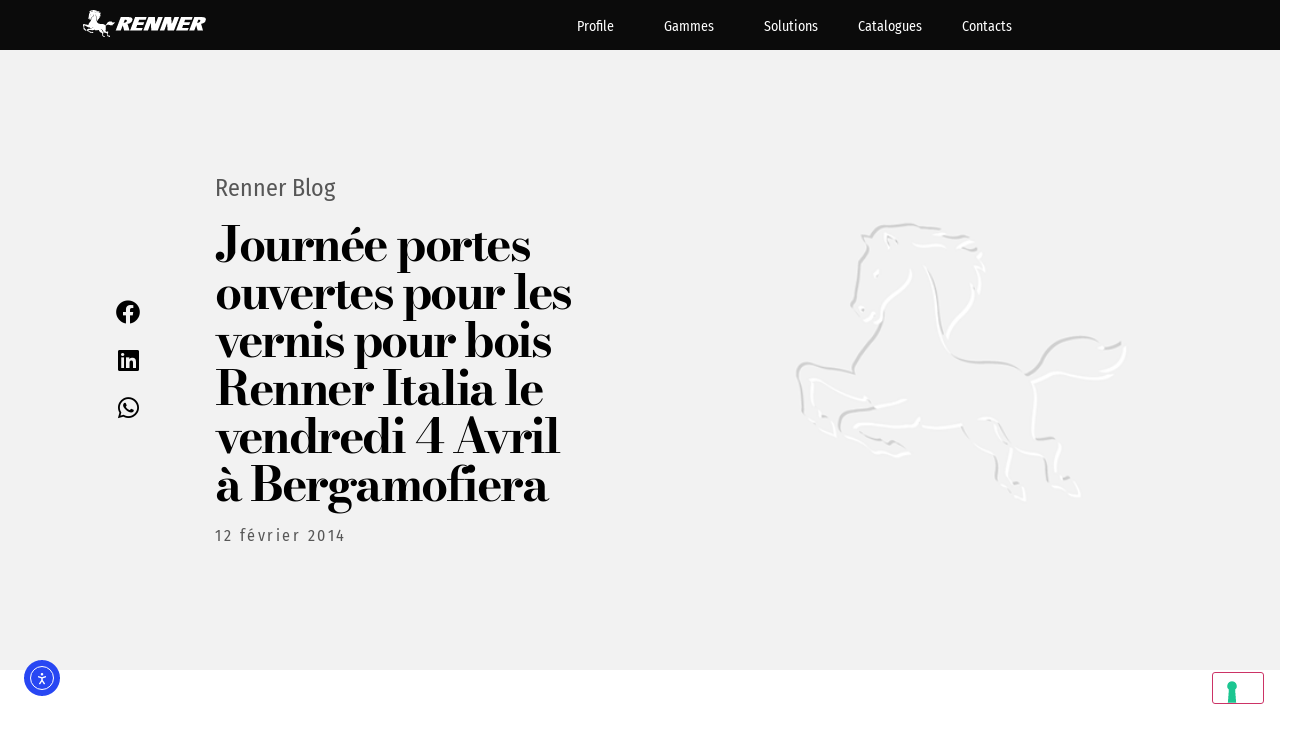

--- FILE ---
content_type: text/html; charset=UTF-8
request_url: https://renneritalia.com/fr/journee-portes-ouvertes-pour-les-vernis-pour-bois-renner-italia-le-vendredi-4-avril-a-bergamofiera/
body_size: 31404
content:
<!doctype html>
<html lang="fr-FR">
<head>
	<meta charset="UTF-8">
	<meta name="viewport" content="width=device-width, initial-scale=1">
	<link rel="profile" href="https://gmpg.org/xfn/11">
				<script type="text/javascript" class="_iub_cs_skip">var _iub=_iub||{};_iub.csConfiguration=_iub.csConfiguration||{};_iub.csConfiguration.siteId="2492245";_iub.csConfiguration.cookiePolicyId="12320187";</script>
			<script class="_iub_cs_skip" src="https://cs.iubenda.com/autoblocking/2492245.js" fetchpriority="low"></script>
			<meta name='robots' content='index, follow, max-image-preview:large, max-snippet:-1, max-video-preview:-1'/>
<link rel="alternate" hreflang="fr" href="https://renneritalia.com/fr/journee-portes-ouvertes-pour-les-vernis-pour-bois-renner-italia-le-vendredi-4-avril-a-bergamofiera/"/>

	<!-- This site is optimized with the Yoast SEO plugin v26.8 - https://yoast.com/product/yoast-seo-wordpress/ -->
	<title>Journée portes ouvertes pour les vernis pour bois Renner Italia le vendredi 4 Avril à Bergamofiera - Renner Italia</title>
	<link rel="canonical" href="https://renneritalia.com/fr/journee-portes-ouvertes-pour-les-vernis-pour-bois-renner-italia-le-vendredi-4-avril-a-bergamofiera/"/>
	<meta property="og:locale" content="fr_FR"/>
	<meta property="og:type" content="article"/>
	<meta property="og:title" content="Journée portes ouvertes pour les vernis pour bois Renner Italia le vendredi 4 Avril à Bergamofiera - Renner Italia"/>
	<meta property="og:description" content="[12.02.2014] Vendredi 4 Avril 2014 les vernis pour bois Renner Italia seront &agrave; Bergamofiera pour la journ&eacute;e portes ouvertes &ndash; Portes Fen&ecirc;tres &amp; CO. OpenDay est l&rsquo;&eacute;v&egrave;nement cr&eacute;&eacute; par le Consortium LegnoLegno qui a pour &ldquo;objectif d&rsquo;apporter des informations et de la formation aux producteurs et revendeurs &nbsp;de fen&ecirc;tres , aux ing&eacute;nieurs et aux professionnels; [&hellip;]"/>
	<meta property="og:url" content="https://renneritalia.com/fr/journee-portes-ouvertes-pour-les-vernis-pour-bois-renner-italia-le-vendredi-4-avril-a-bergamofiera/"/>
	<meta property="og:site_name" content="Renner Italia"/>
	<meta property="article:published_time" content="2014-02-11T23:00:00+00:00"/>
	<meta property="article:modified_time" content="2022-08-30T11:02:28+00:00"/>
	<meta property="og:image" content="https://renneritalia.com/wp-content/uploads/2022/08/renner-blog.png"/>
	<meta property="og:image:width" content="960"/>
	<meta property="og:image:height" content="650"/>
	<meta property="og:image:type" content="image/png"/>
	<meta name="author" content="Luca Fotia"/>
	<meta name="twitter:card" content="summary_large_image"/>
	<meta name="twitter:label1" content="Écrit par"/>
	<meta name="twitter:data1" content="Luca Fotia"/>
	<meta name="twitter:label2" content="Durée de lecture estimée"/>
	<meta name="twitter:data2" content="1 minute"/>
	<script type="application/ld+json" class="yoast-schema-graph">{"@context":"https://schema.org","@graph":[{"@type":"Article","@id":"https://renneritalia.com/fr/journee-portes-ouvertes-pour-les-vernis-pour-bois-renner-italia-le-vendredi-4-avril-a-bergamofiera/#article","isPartOf":{"@id":"https://renneritalia.com/fr/journee-portes-ouvertes-pour-les-vernis-pour-bois-renner-italia-le-vendredi-4-avril-a-bergamofiera/"},"author":{"name":"Luca Fotia","@id":"https://renneritalia.com/#/schema/person/b56295f9e1cfccab4cbc3822deb13d0d"},"headline":"Journée portes ouvertes pour les vernis pour bois Renner Italia le vendredi 4 Avril à Bergamofiera","datePublished":"2014-02-11T23:00:00+00:00","dateModified":"2022-08-30T11:02:28+00:00","mainEntityOfPage":{"@id":"https://renneritalia.com/fr/journee-portes-ouvertes-pour-les-vernis-pour-bois-renner-italia-le-vendredi-4-avril-a-bergamofiera/"},"wordCount":210,"publisher":{"@id":"https://renneritalia.com/#organization"},"image":{"@id":"https://renneritalia.com/fr/journee-portes-ouvertes-pour-les-vernis-pour-bois-renner-italia-le-vendredi-4-avril-a-bergamofiera/#primaryimage"},"thumbnailUrl":"https://renneritalia.com/wp-content/uploads/2022/08/renner-blog.png","articleSection":["Renner Blog"],"inLanguage":"fr-FR"},{"@type":"WebPage","@id":"https://renneritalia.com/fr/journee-portes-ouvertes-pour-les-vernis-pour-bois-renner-italia-le-vendredi-4-avril-a-bergamofiera/","url":"https://renneritalia.com/fr/journee-portes-ouvertes-pour-les-vernis-pour-bois-renner-italia-le-vendredi-4-avril-a-bergamofiera/","name":"Journée portes ouvertes pour les vernis pour bois Renner Italia le vendredi 4 Avril à Bergamofiera - Renner Italia","isPartOf":{"@id":"https://renneritalia.com/#website"},"primaryImageOfPage":{"@id":"https://renneritalia.com/fr/journee-portes-ouvertes-pour-les-vernis-pour-bois-renner-italia-le-vendredi-4-avril-a-bergamofiera/#primaryimage"},"image":{"@id":"https://renneritalia.com/fr/journee-portes-ouvertes-pour-les-vernis-pour-bois-renner-italia-le-vendredi-4-avril-a-bergamofiera/#primaryimage"},"thumbnailUrl":"https://renneritalia.com/wp-content/uploads/2022/08/renner-blog.png","datePublished":"2014-02-11T23:00:00+00:00","dateModified":"2022-08-30T11:02:28+00:00","breadcrumb":{"@id":"https://renneritalia.com/fr/journee-portes-ouvertes-pour-les-vernis-pour-bois-renner-italia-le-vendredi-4-avril-a-bergamofiera/#breadcrumb"},"inLanguage":"fr-FR","potentialAction":[{"@type":"ReadAction","target":["https://renneritalia.com/fr/journee-portes-ouvertes-pour-les-vernis-pour-bois-renner-italia-le-vendredi-4-avril-a-bergamofiera/"]}]},{"@type":"ImageObject","inLanguage":"fr-FR","@id":"https://renneritalia.com/fr/journee-portes-ouvertes-pour-les-vernis-pour-bois-renner-italia-le-vendredi-4-avril-a-bergamofiera/#primaryimage","url":"https://renneritalia.com/wp-content/uploads/2022/08/renner-blog.png","contentUrl":"https://renneritalia.com/wp-content/uploads/2022/08/renner-blog.png","width":960,"height":650},{"@type":"BreadcrumbList","@id":"https://renneritalia.com/fr/journee-portes-ouvertes-pour-les-vernis-pour-bois-renner-italia-le-vendredi-4-avril-a-bergamofiera/#breadcrumb","itemListElement":[{"@type":"ListItem","position":1,"name":"Home","item":"https://renneritalia.com/es/"},{"@type":"ListItem","position":2,"name":"Journée portes ouvertes pour les vernis pour bois Renner Italia le vendredi 4 Avril à Bergamofiera"}]},{"@type":"WebSite","@id":"https://renneritalia.com/#website","url":"https://renneritalia.com/","name":"Renner Italia","description":"Coatings","publisher":{"@id":"https://renneritalia.com/#organization"},"potentialAction":[{"@type":"SearchAction","target":{"@type":"EntryPoint","urlTemplate":"https://renneritalia.com/?s={search_term_string}"},"query-input":{"@type":"PropertyValueSpecification","valueRequired":true,"valueName":"search_term_string"}}],"inLanguage":"fr-FR"},{"@type":"Organization","@id":"https://renneritalia.com/#organization","name":"Renner Italia","url":"https://renneritalia.com/","logo":{"@type":"ImageObject","inLanguage":"fr-FR","@id":"https://renneritalia.com/#/schema/logo/image/","url":"https://renneritalia.com/wp-content/uploads/2022/06/logo_renner_italia.svg","contentUrl":"https://renneritalia.com/wp-content/uploads/2022/06/logo_renner_italia.svg","width":284.96,"height":61.38,"caption":"Renner Italia"},"image":{"@id":"https://renneritalia.com/#/schema/logo/image/"}},{"@type":"Person","@id":"https://renneritalia.com/#/schema/person/b56295f9e1cfccab4cbc3822deb13d0d","name":"Luca Fotia","image":{"@type":"ImageObject","inLanguage":"fr-FR","@id":"https://renneritalia.com/#/schema/person/image/","url":"https://secure.gravatar.com/avatar/7c6f35bc0f6d5eb956a627714018141764948542727516e342f7e1db1c35486e?s=96&d=mm&r=g","contentUrl":"https://secure.gravatar.com/avatar/7c6f35bc0f6d5eb956a627714018141764948542727516e342f7e1db1c35486e?s=96&d=mm&r=g","caption":"Luca Fotia"},"url":"https://renneritalia.com/fr/author/luca-fotia/"}]}</script>
	<!-- / Yoast SEO plugin. -->


<link rel='dns-prefetch' href='//cdn.iubenda.com'/>
<link rel='dns-prefetch' href='//cdn.elementor.com'/>
<link rel='dns-prefetch' href='//www.google.com'/>
<link rel="alternate" type="application/rss+xml" title="Renner Italia &raquo; Flux" href="https://renneritalia.com/fr/feed/"/>
<link rel="alternate" type="application/rss+xml" title="Renner Italia &raquo; Flux des commentaires" href="https://renneritalia.com/fr/comments/feed/"/>
<link rel="alternate" title="oEmbed (JSON)" type="application/json+oembed" href="https://renneritalia.com/fr/wp-json/oembed/1.0/embed?url=https%3A%2F%2Frenneritalia.com%2Ffr%2Fjournee-portes-ouvertes-pour-les-vernis-pour-bois-renner-italia-le-vendredi-4-avril-a-bergamofiera%2F"/>
<link rel="alternate" title="oEmbed (XML)" type="text/xml+oembed" href="https://renneritalia.com/fr/wp-json/oembed/1.0/embed?url=https%3A%2F%2Frenneritalia.com%2Ffr%2Fjournee-portes-ouvertes-pour-les-vernis-pour-bois-renner-italia-le-vendredi-4-avril-a-bergamofiera%2F&#038;format=xml"/>
<style id='wp-img-auto-sizes-contain-inline-css'>img:is([sizes=auto i],[sizes^="auto," i]){contain-intrinsic-size:3000px 1500px}</style>
<style id='wp-emoji-styles-inline-css'>img.wp-smiley,img.emoji{display:inline!important;border:none!important;box-shadow:none!important;height:1em!important;width:1em!important;margin:0 .07em!important;vertical-align:-.1em!important;background:none!important;padding:0!important}</style>
<link rel='stylesheet' id='wp-block-library-css' href='https://renneritalia.com/wp-includes/css/dist/block-library/style.min.css?ver=6.9' media='all'/>
<link rel='stylesheet' id='jet-engine-frontend-css' href='https://renneritalia.com/wp-content/plugins/jet-engine/assets/css/frontend.css?ver=3.8.2.1' media='all'/>
<style id='global-styles-inline-css'>:root{--wp--preset--aspect-ratio--square:1;--wp--preset--aspect-ratio--4-3: 4/3;--wp--preset--aspect-ratio--3-4: 3/4;--wp--preset--aspect-ratio--3-2: 3/2;--wp--preset--aspect-ratio--2-3: 2/3;--wp--preset--aspect-ratio--16-9: 16/9;--wp--preset--aspect-ratio--9-16: 9/16;--wp--preset--color--black:#000;--wp--preset--color--cyan-bluish-gray:#abb8c3;--wp--preset--color--white:#fff;--wp--preset--color--pale-pink:#f78da7;--wp--preset--color--vivid-red:#cf2e2e;--wp--preset--color--luminous-vivid-orange:#ff6900;--wp--preset--color--luminous-vivid-amber:#fcb900;--wp--preset--color--light-green-cyan:#7bdcb5;--wp--preset--color--vivid-green-cyan:#00d084;--wp--preset--color--pale-cyan-blue:#8ed1fc;--wp--preset--color--vivid-cyan-blue:#0693e3;--wp--preset--color--vivid-purple:#9b51e0;--wp--preset--gradient--vivid-cyan-blue-to-vivid-purple:linear-gradient(135deg,#0693e3 0%,#9b51e0 100%);--wp--preset--gradient--light-green-cyan-to-vivid-green-cyan:linear-gradient(135deg,#7adcb4 0%,#00d082 100%);--wp--preset--gradient--luminous-vivid-amber-to-luminous-vivid-orange:linear-gradient(135deg,#fcb900 0%,#ff6900 100%);--wp--preset--gradient--luminous-vivid-orange-to-vivid-red:linear-gradient(135deg,#ff6900 0%,#cf2e2e 100%);--wp--preset--gradient--very-light-gray-to-cyan-bluish-gray:linear-gradient(135deg,#eee 0%,#a9b8c3 100%);--wp--preset--gradient--cool-to-warm-spectrum:linear-gradient(135deg,#4aeadc 0%,#9778d1 20%,#cf2aba 40%,#ee2c82 60%,#fb6962 80%,#fef84c 100%);--wp--preset--gradient--blush-light-purple:linear-gradient(135deg,#ffceec 0%,#9896f0 100%);--wp--preset--gradient--blush-bordeaux:linear-gradient(135deg,#fecda5 0%,#fe2d2d 50%,#6b003e 100%);--wp--preset--gradient--luminous-dusk:linear-gradient(135deg,#ffcb70 0%,#c751c0 50%,#4158d0 100%);--wp--preset--gradient--pale-ocean:linear-gradient(135deg,#fff5cb 0%,#b6e3d4 50%,#33a7b5 100%);--wp--preset--gradient--electric-grass:linear-gradient(135deg,#caf880 0%,#71ce7e 100%);--wp--preset--gradient--midnight:linear-gradient(135deg,#020381 0%,#2874fc 100%);--wp--preset--font-size--small:13px;--wp--preset--font-size--medium:20px;--wp--preset--font-size--large:36px;--wp--preset--font-size--x-large:42px;--wp--preset--spacing--20:.44rem;--wp--preset--spacing--30:.67rem;--wp--preset--spacing--40:1rem;--wp--preset--spacing--50:1.5rem;--wp--preset--spacing--60:2.25rem;--wp--preset--spacing--70:3.38rem;--wp--preset--spacing--80:5.06rem;--wp--preset--shadow--natural:6px 6px 9px rgba(0,0,0,.2);--wp--preset--shadow--deep:12px 12px 50px rgba(0,0,0,.4);--wp--preset--shadow--sharp:6px 6px 0 rgba(0,0,0,.2);--wp--preset--shadow--outlined:6px 6px 0 -3px #fff , 6px 6px #000;--wp--preset--shadow--crisp:6px 6px 0 #000}:root{--wp--style--global--content-size:800px;--wp--style--global--wide-size:1200px}:where(body) {margin:0}.wp-site-blocks>.alignleft{float:left;margin-right:2em}.wp-site-blocks>.alignright{float:right;margin-left:2em}.wp-site-blocks>.aligncenter{justify-content:center;margin-left:auto;margin-right:auto}:where(.wp-site-blocks) > * {margin-block-start:24px;margin-block-end:0}:where(.wp-site-blocks) > :first-child {margin-block-start:0}:where(.wp-site-blocks) > :last-child {margin-block-end:0}:root{--wp--style--block-gap:24px}:root :where(.is-layout-flow) > :first-child{margin-block-start:0}:root :where(.is-layout-flow) > :last-child{margin-block-end:0}:root :where(.is-layout-flow) > *{margin-block-start:24px;margin-block-end:0}:root :where(.is-layout-constrained) > :first-child{margin-block-start:0}:root :where(.is-layout-constrained) > :last-child{margin-block-end:0}:root :where(.is-layout-constrained) > *{margin-block-start:24px;margin-block-end:0}:root :where(.is-layout-flex){gap:24px}:root :where(.is-layout-grid){gap:24px}.is-layout-flow>.alignleft{float:left;margin-inline-start:0;margin-inline-end:2em}.is-layout-flow>.alignright{float:right;margin-inline-start:2em;margin-inline-end:0}.is-layout-flow>.aligncenter{margin-left:auto!important;margin-right:auto!important}.is-layout-constrained>.alignleft{float:left;margin-inline-start:0;margin-inline-end:2em}.is-layout-constrained>.alignright{float:right;margin-inline-start:2em;margin-inline-end:0}.is-layout-constrained>.aligncenter{margin-left:auto!important;margin-right:auto!important}.is-layout-constrained > :where(:not(.alignleft):not(.alignright):not(.alignfull)){max-width:var(--wp--style--global--content-size);margin-left:auto!important;margin-right:auto!important}.is-layout-constrained>.alignwide{max-width:var(--wp--style--global--wide-size)}body .is-layout-flex{display:flex}.is-layout-flex{flex-wrap:wrap;align-items:center}.is-layout-flex > :is(*, div){margin:0}body .is-layout-grid{display:grid}.is-layout-grid > :is(*, div){margin:0}body{padding-top:0;padding-right:0;padding-bottom:0;padding-left:0}a:where(:not(.wp-element-button)){text-decoration:underline}:root :where(.wp-element-button, .wp-block-button__link){background-color:#32373c;border-width:0;color:#fff;font-family:inherit;font-size:inherit;font-style:inherit;font-weight:inherit;letter-spacing:inherit;line-height:inherit;padding-top: calc(0.667em + 2px);padding-right: calc(1.333em + 2px);padding-bottom: calc(0.667em + 2px);padding-left: calc(1.333em + 2px);text-decoration:none;text-transform:inherit}.has-black-color{color:var(--wp--preset--color--black)!important}.has-cyan-bluish-gray-color{color:var(--wp--preset--color--cyan-bluish-gray)!important}.has-white-color{color:var(--wp--preset--color--white)!important}.has-pale-pink-color{color:var(--wp--preset--color--pale-pink)!important}.has-vivid-red-color{color:var(--wp--preset--color--vivid-red)!important}.has-luminous-vivid-orange-color{color:var(--wp--preset--color--luminous-vivid-orange)!important}.has-luminous-vivid-amber-color{color:var(--wp--preset--color--luminous-vivid-amber)!important}.has-light-green-cyan-color{color:var(--wp--preset--color--light-green-cyan)!important}.has-vivid-green-cyan-color{color:var(--wp--preset--color--vivid-green-cyan)!important}.has-pale-cyan-blue-color{color:var(--wp--preset--color--pale-cyan-blue)!important}.has-vivid-cyan-blue-color{color:var(--wp--preset--color--vivid-cyan-blue)!important}.has-vivid-purple-color{color:var(--wp--preset--color--vivid-purple)!important}.has-black-background-color{background-color:var(--wp--preset--color--black)!important}.has-cyan-bluish-gray-background-color{background-color:var(--wp--preset--color--cyan-bluish-gray)!important}.has-white-background-color{background-color:var(--wp--preset--color--white)!important}.has-pale-pink-background-color{background-color:var(--wp--preset--color--pale-pink)!important}.has-vivid-red-background-color{background-color:var(--wp--preset--color--vivid-red)!important}.has-luminous-vivid-orange-background-color{background-color:var(--wp--preset--color--luminous-vivid-orange)!important}.has-luminous-vivid-amber-background-color{background-color:var(--wp--preset--color--luminous-vivid-amber)!important}.has-light-green-cyan-background-color{background-color:var(--wp--preset--color--light-green-cyan)!important}.has-vivid-green-cyan-background-color{background-color:var(--wp--preset--color--vivid-green-cyan)!important}.has-pale-cyan-blue-background-color{background-color:var(--wp--preset--color--pale-cyan-blue)!important}.has-vivid-cyan-blue-background-color{background-color:var(--wp--preset--color--vivid-cyan-blue)!important}.has-vivid-purple-background-color{background-color:var(--wp--preset--color--vivid-purple)!important}.has-black-border-color{border-color:var(--wp--preset--color--black)!important}.has-cyan-bluish-gray-border-color{border-color:var(--wp--preset--color--cyan-bluish-gray)!important}.has-white-border-color{border-color:var(--wp--preset--color--white)!important}.has-pale-pink-border-color{border-color:var(--wp--preset--color--pale-pink)!important}.has-vivid-red-border-color{border-color:var(--wp--preset--color--vivid-red)!important}.has-luminous-vivid-orange-border-color{border-color:var(--wp--preset--color--luminous-vivid-orange)!important}.has-luminous-vivid-amber-border-color{border-color:var(--wp--preset--color--luminous-vivid-amber)!important}.has-light-green-cyan-border-color{border-color:var(--wp--preset--color--light-green-cyan)!important}.has-vivid-green-cyan-border-color{border-color:var(--wp--preset--color--vivid-green-cyan)!important}.has-pale-cyan-blue-border-color{border-color:var(--wp--preset--color--pale-cyan-blue)!important}.has-vivid-cyan-blue-border-color{border-color:var(--wp--preset--color--vivid-cyan-blue)!important}.has-vivid-purple-border-color{border-color:var(--wp--preset--color--vivid-purple)!important}.has-vivid-cyan-blue-to-vivid-purple-gradient-background{background:var(--wp--preset--gradient--vivid-cyan-blue-to-vivid-purple)!important}.has-light-green-cyan-to-vivid-green-cyan-gradient-background{background:var(--wp--preset--gradient--light-green-cyan-to-vivid-green-cyan)!important}.has-luminous-vivid-amber-to-luminous-vivid-orange-gradient-background{background:var(--wp--preset--gradient--luminous-vivid-amber-to-luminous-vivid-orange)!important}.has-luminous-vivid-orange-to-vivid-red-gradient-background{background:var(--wp--preset--gradient--luminous-vivid-orange-to-vivid-red)!important}.has-very-light-gray-to-cyan-bluish-gray-gradient-background{background:var(--wp--preset--gradient--very-light-gray-to-cyan-bluish-gray)!important}.has-cool-to-warm-spectrum-gradient-background{background:var(--wp--preset--gradient--cool-to-warm-spectrum)!important}.has-blush-light-purple-gradient-background{background:var(--wp--preset--gradient--blush-light-purple)!important}.has-blush-bordeaux-gradient-background{background:var(--wp--preset--gradient--blush-bordeaux)!important}.has-luminous-dusk-gradient-background{background:var(--wp--preset--gradient--luminous-dusk)!important}.has-pale-ocean-gradient-background{background:var(--wp--preset--gradient--pale-ocean)!important}.has-electric-grass-gradient-background{background:var(--wp--preset--gradient--electric-grass)!important}.has-midnight-gradient-background{background:var(--wp--preset--gradient--midnight)!important}.has-small-font-size{font-size:var(--wp--preset--font-size--small)!important}.has-medium-font-size{font-size:var(--wp--preset--font-size--medium)!important}.has-large-font-size{font-size:var(--wp--preset--font-size--large)!important}.has-x-large-font-size{font-size:var(--wp--preset--font-size--x-large)!important}:root :where(.wp-block-pullquote){font-size:1.5em;line-height:1.6}</style>
<link rel='stylesheet' id='som_lost_password_style-css' href='https://renneritalia.com/wp-content/plugins/frontend-reset-password/assets/css/password-lost.css?ver=6.9' media='all'/>
<link rel='stylesheet' id='mrc-megamenu-css' href='https://renneritalia.com/wp-content/plugins/mrc-megamenu/assets/mrc-megamenu.css?ver=2.1' media='all'/>
<link rel='stylesheet' id='wpml-legacy-horizontal-list-0-css' href='https://renneritalia.com/wp-content/plugins/sitepress-multilingual-cms/templates/language-switchers/legacy-list-horizontal/style.min.css?ver=1' media='all'/>
<link rel='stylesheet' id='wpml-menu-item-0-css' href='https://renneritalia.com/wp-content/plugins/sitepress-multilingual-cms/templates/language-switchers/menu-item/style.min.css?ver=1' media='all'/>
<link rel='stylesheet' id='eae-css-css' href='https://renneritalia.com/wp-content/plugins/addon-elements-for-elementor-page-builder/assets/css/eae.min.css?ver=1.14.4' media='all'/>
<link rel='stylesheet' id='eae-peel-css-css' href='https://renneritalia.com/wp-content/plugins/addon-elements-for-elementor-page-builder/assets/lib/peel/peel.css?ver=1.14.4' media='all'/>
<link rel='stylesheet' id='font-awesome-4-shim-css' href='https://renneritalia.com/wp-content/plugins/elementor/assets/lib/font-awesome/css/v4-shims.min.css?ver=1.0' media='all'/>
<link rel='stylesheet' id='font-awesome-5-all-css' href='https://renneritalia.com/wp-content/plugins/elementor/assets/lib/font-awesome/css/all.min.css?ver=1.0' media='all'/>
<link rel='stylesheet' id='vegas-css-css' href='https://renneritalia.com/wp-content/plugins/addon-elements-for-elementor-page-builder/assets/lib/vegas/vegas.min.css?ver=2.4.0' media='all'/>
<link rel='stylesheet' id='ea11y-widget-fonts-css' href='https://renneritalia.com/wp-content/plugins/pojo-accessibility/assets/build/fonts.css?ver=3.9.1' media='all'/>
<link rel='stylesheet' id='ea11y-skip-link-css' href='https://renneritalia.com/wp-content/plugins/pojo-accessibility/assets/build/skip-link.css?ver=3.9.1' media='all'/>
<link rel='stylesheet' id='hello-elementor-css' href='https://renneritalia.com/wp-content/themes/hello-elementor/assets/css/reset.css?ver=3.4.5' media='all'/>
<link rel='stylesheet' id='hello-elementor-theme-style-css' href='https://renneritalia.com/wp-content/themes/hello-elementor/assets/css/theme.css?ver=3.4.5' media='all'/>
<link rel='stylesheet' id='hello-elementor-header-footer-css' href='https://renneritalia.com/wp-content/themes/hello-elementor/assets/css/header-footer.css?ver=3.4.5' media='all'/>
<link rel='stylesheet' id='elementor-frontend-css' href='https://renneritalia.com/wp-content/plugins/elementor/assets/css/frontend.min.css?ver=3.34.2' media='all'/>
<style id='elementor-frontend-inline-css'>.elementor-446 .elementor-element.elementor-element-760d84e:not(.elementor-motion-effects-element-type-background) > .elementor-widget-wrap, .elementor-446 .elementor-element.elementor-element-760d84e > .elementor-widget-wrap > .elementor-motion-effects-container > .elementor-motion-effects-layer{background-image:url(https://renneritalia.com/wp-content/uploads/2022/08/renner-blog.png)}</style>
<link rel='stylesheet' id='elementor-post-6-css' href='https://renneritalia.com/wp-content/uploads/elementor/css/post-6.css?ver=1769290062' media='all'/>
<link rel='stylesheet' id='widget-image-css' href='https://renneritalia.com/wp-content/plugins/elementor/assets/css/widget-image.min.css?ver=3.34.2' media='all'/>
<link rel='stylesheet' id='widget-nav-menu-css' href='https://renneritalia.com/wp-content/plugins/elementor-pro/assets/css/widget-nav-menu.min.css?ver=3.34.2' media='all'/>
<link rel='stylesheet' id='e-sticky-css' href='https://renneritalia.com/wp-content/plugins/elementor-pro/assets/css/modules/sticky.min.css?ver=3.34.2' media='all'/>
<link rel='stylesheet' id='widget-heading-css' href='https://renneritalia.com/wp-content/plugins/elementor/assets/css/widget-heading.min.css?ver=3.34.2' media='all'/>
<link rel='stylesheet' id='widget-spacer-css' href='https://renneritalia.com/wp-content/plugins/elementor/assets/css/widget-spacer.min.css?ver=3.34.2' media='all'/>
<link rel='stylesheet' id='e-motion-fx-css' href='https://renneritalia.com/wp-content/plugins/elementor-pro/assets/css/modules/motion-fx.min.css?ver=3.34.2' media='all'/>
<link rel='stylesheet' id='widget-divider-css' href='https://renneritalia.com/wp-content/plugins/elementor/assets/css/widget-divider.min.css?ver=3.34.2' media='all'/>
<link rel='stylesheet' id='e-popup-css' href='https://renneritalia.com/wp-content/plugins/elementor-pro/assets/css/conditionals/popup.min.css?ver=3.34.2' media='all'/>
<link rel='stylesheet' id='elementor-icons-css' href='https://renneritalia.com/wp-content/plugins/elementor/assets/lib/eicons/css/elementor-icons.min.css?ver=5.46.0' media='all'/>
<link rel='stylesheet' id='jet-tricks-frontend-css' href='https://renneritalia.com/wp-content/plugins/jet-tricks/assets/css/jet-tricks-frontend.css?ver=1.5.9' media='all'/>
<link rel='stylesheet' id='elementor-post-115439-css' href='https://renneritalia.com/wp-content/uploads/elementor/css/post-115439.css?ver=1769290062' media='all'/>
<link rel='stylesheet' id='elementor-post-115971-css' href='https://renneritalia.com/wp-content/uploads/elementor/css/post-115971.css?ver=1769290059' media='all'/>
<link rel='stylesheet' id='elementor-post-446-css' href='https://renneritalia.com/wp-content/uploads/elementor/css/post-446.css?ver=1769290059' media='all'/>
<link rel='stylesheet' id='elementor-post-606-css' href='https://renneritalia.com/wp-content/uploads/elementor/css/post-606.css?ver=1769290059' media='all'/>
<link rel='stylesheet' id='elementor-post-115870-css' href='https://renneritalia.com/wp-content/uploads/elementor/css/post-115870.css?ver=1769290059' media='all'/>
<link rel='stylesheet' id='elementor-post-115608-css' href='https://renneritalia.com/wp-content/uploads/elementor/css/post-115608.css?ver=1769290059' media='all'/>
<link rel='stylesheet' id='elementor-post-115561-css' href='https://renneritalia.com/wp-content/uploads/elementor/css/post-115561.css?ver=1769290059' media='all'/>
<link rel='stylesheet' id='elementor-post-115471-css' href='https://renneritalia.com/wp-content/uploads/elementor/css/post-115471.css?ver=1769290060' media='all'/>
<link rel='stylesheet' id='hello-elementor-child-style-css' href='https://renneritalia.com/wp-content/themes/hello-theme-child-master/style.css?ver=1.0.0' media='all'/>
<link rel='stylesheet' id='elementor-gf-local-bodonimoda-css' href='https://renneritalia.com/wp-content/uploads/elementor/google-fonts/css/bodonimoda.css?ver=1742303873' media='all'/>
<link rel='stylesheet' id='elementor-gf-local-firasanscondensed-css' href='https://renneritalia.com/wp-content/uploads/elementor/google-fonts/css/firasanscondensed.css?ver=1742303894' media='all'/>
<link rel='stylesheet' id='elementor-gf-local-montserrat-css' href='https://renneritalia.com/wp-content/uploads/elementor/google-fonts/css/montserrat.css?ver=1742303906' media='all'/>
<link rel='stylesheet' id='elementor-gf-local-firasans-css' href='https://renneritalia.com/wp-content/uploads/elementor/google-fonts/css/firasans.css?ver=1742303928' media='all'/>
<link rel='stylesheet' id='elementor-icons-shared-0-css' href='https://renneritalia.com/wp-content/plugins/elementor/assets/lib/font-awesome/css/fontawesome.min.css?ver=5.15.3' media='all'/>
<link rel='stylesheet' id='elementor-icons-fa-brands-css' href='https://renneritalia.com/wp-content/plugins/elementor/assets/lib/font-awesome/css/brands.min.css?ver=5.15.3' media='all'/>

<script type="text/javascript" class=" _iub_cs_skip" id="iubenda-head-inline-scripts-0">var _iub=_iub||[];_iub.csConfiguration={"floatingPreferencesButtonDisplay":"bottom-right","lang":"fr","siteId":"2492245","cookiePolicyId":"12320187","whitelabel":false,"banner":{"closeButtonDisplay":false,"listPurposes":true,"explicitWithdrawal":true,"rejectButtonDisplay":true,"acceptButtonDisplay":true,"customizeButtonDisplay":true,"closeButtonRejects":true,"position":"float-top-center","style":"dark"},"perPurposeConsent":true,"googleAdditionalConsentMode":true,"enableTcf":true,"tcfPurposes":{"1":true,"2":"consent_only","3":"consent_only","4":"consent_only","5":"consent_only","6":"consent_only","7":"consent_only","8":"consent_only","9":"consent_only","10":"consent_only"}};</script>
<script type="text/javascript" class=" _iub_cs_skip" src="//cdn.iubenda.com/cs/tcf/stub-v2.js?ver=3.12.5" id="iubenda-head-scripts-0-js"></script>
<script type="text/javascript" class=" _iub_cs_skip" src="//cdn.iubenda.com/cs/tcf/safe-tcf-v2.js?ver=3.12.5" id="iubenda-head-scripts-1-js"></script>
<script type="text/javascript" charset="UTF-8" async="" class=" _iub_cs_skip" src="//cdn.iubenda.com/cs/iubenda_cs.js?ver=3.12.5" id="iubenda-head-scripts-2-js"></script>
<script id="wpml-cookie-js-extra">var wpml_cookies={"wp-wpml_current_language":{"value":"fr","expires":1,"path":"/"}};var wpml_cookies={"wp-wpml_current_language":{"value":"fr","expires":1,"path":"/"}};</script>
<script src="https://renneritalia.com/wp-content/plugins/sitepress-multilingual-cms/res/js/cookies/language-cookie.js?ver=486900" id="wpml-cookie-js" defer data-wp-strategy="defer"></script>
<script src="https://renneritalia.com/wp-includes/js/jquery/jquery.min.js?ver=3.7.1" id="jquery-core-js"></script>
<script src="https://renneritalia.com/wp-includes/js/jquery/jquery-migrate.min.js?ver=3.4.1" id="jquery-migrate-js"></script>
<script src="https://renneritalia.com/wp-content/plugins/addon-elements-for-elementor-page-builder/assets/js/iconHelper.js?ver=1.0" id="eae-iconHelper-js"></script>
<link rel="https://api.w.org/" href="https://renneritalia.com/fr/wp-json/"/><link rel="alternate" title="JSON" type="application/json" href="https://renneritalia.com/fr/wp-json/wp/v2/posts/54555"/><link rel="EditURI" type="application/rsd+xml" title="RSD" href="https://renneritalia.com/xmlrpc.php?rsd"/>
<meta name="generator" content="WordPress 6.9"/>
<link rel='shortlink' href='https://renneritalia.com/fr/?p=54555'/>
<meta name="generator" content="WPML ver:4.8.6 stt:1,4,3,27,2;"/>
<style>.som-password-error-message,.som-password-sent-message{background-color:#10ccae;border-color:#10ccae}</style>
        <style>.mrc-protected.mrc-pw-form{display:flex;flex-direction:column;align-items:center;justify-content:center;gap:10px;margin:30px auto}.mrc-protected.mrc-pw-form label{display:block;margin-bottom:6px;text-align:center;font-weight:600}.mrc-protected.mrc-pw-form input[type="password"],.mrc-protected.mrc-pw-form button{width:260px;max-width:90%;border-radius:6px;box-sizing:border-box;transition:all .2s ease}.mrc-protected.mrc-pw-form input[type="password"]{padding:10px 12px;border:1px solid #ccc;text-align:center}.mrc-protected.mrc-pw-form button{padding:10px 12px;border:1px solid #000;background:#000;color:#fff;cursor:pointer;height:42px;line-height:1.2}.mrc-protected.mrc-pw-form button:hover{opacity:.8}.mrc-protected-logout{display:flex;justify-content:center;align-items:center;margin:20px 0 0;line-height:0}.mrc-protected-logout form{margin:0!important;padding:0!important}.mrc-protected-logout button{background:#000!important;color:#fff!important;border:none!important;border-radius:8px;font-size:14px;cursor:pointer;padding:0 22px;height:42px;line-height:42px;transition:opacity .25s ease!important;display:inline-block}.mrc-protected-logout button:hover{opacity:.8;background:#000!important;color:#fff!important}.mrc-protected-logout br,p:has(> .mrc-protected-logout) br{display:none!important}p:has(> .mrc-protected-logout){margin:0!important}.mrc-pw-flash{margin:12px auto 0;text-align:center;color:#0a7f2e;font-weight:600}</style>
    <meta name="generator" content="Elementor 3.34.2; features: additional_custom_breakpoints; settings: css_print_method-external, google_font-enabled, font_display-auto">
<!-- Google tag (gtag.js) -->
<script async src="https://www.googletagmanager.com/gtag/js?id=UA-44950960-8"></script>
<script>window.dataLayer=window.dataLayer||[];function gtag(){dataLayer.push(arguments);}gtag('js',new Date());gtag('config','UA-44950960-8');</script>

			<style>.e-con.e-parent:nth-of-type(n+4):not(.e-lazyloaded):not(.e-no-lazyload),
				.e-con.e-parent:nth-of-type(n+4):not(.e-lazyloaded):not(.e-no-lazyload) * {background-image:none!important}@media screen and (max-height:1024px){.e-con.e-parent:nth-of-type(n+3):not(.e-lazyloaded):not(.e-no-lazyload),
					.e-con.e-parent:nth-of-type(n+3):not(.e-lazyloaded):not(.e-no-lazyload) * {background-image:none!important}}@media screen and (max-height:640px){.e-con.e-parent:nth-of-type(n+2):not(.e-lazyloaded):not(.e-no-lazyload),
					.e-con.e-parent:nth-of-type(n+2):not(.e-lazyloaded):not(.e-no-lazyload) * {background-image:none!important}}</style>
			<link rel="icon" href="https://renneritalia.com/wp-content/uploads/2023/12/favicon.svg" sizes="32x32"/>
<link rel="icon" href="https://renneritalia.com/wp-content/uploads/2023/12/favicon.svg" sizes="192x192"/>
<link rel="apple-touch-icon" href="https://renneritalia.com/wp-content/uploads/2023/12/favicon.svg"/>
<meta name="msapplication-TileImage" content="https://renneritalia.com/wp-content/uploads/2023/12/favicon.svg"/>
</head>
<body class="wp-singular post-template-default single single-post postid-54555 single-format-standard wp-custom-logo wp-embed-responsive wp-theme-hello-elementor wp-child-theme-hello-theme-child-master lang-fr ally-default hello-elementor-default elementor-default elementor-template-full-width elementor-kit-6 elementor-page-446">

		<script>
			const onSkipLinkClick = () => {
				const htmlElement = document.querySelector('html');

				htmlElement.style['scroll-behavior'] = 'smooth';

				setTimeout( () => htmlElement.style['scroll-behavior'] = null, 1000 );
			}
			document.addEventListener("DOMContentLoaded", () => {
				if (!document.querySelector('#content')) {
					document.querySelector('.ea11y-skip-to-content-link').remove();
				}
			});
		</script>
		<nav aria-label="Skip to content navigation">
			<a class="ea11y-skip-to-content-link" href="#content" tabindex="1" onclick="onSkipLinkClick()">
				Aller au contenu principal
				<svg width="24" height="24" viewBox="0 0 24 24" fill="none" role="presentation">
					<path d="M18 6V12C18 12.7956 17.6839 13.5587 17.1213 14.1213C16.5587 14.6839 15.7956 15 15 15H5M5 15L9 11M5 15L9 19" stroke="black" stroke-width="1.5" stroke-linecap="round" stroke-linejoin="round"/>
				</svg>
			</a>
			<div class="ea11y-skip-to-content-backdrop"></div>
		</nav>

		

		<header data-elementor-type="header" data-elementor-id="115439" class="elementor elementor-115439 elementor-location-header" data-elementor-post-type="elementor_library">
			<header class="has_eae_slider elementor-element elementor-element-c90742f e-flex e-con-boxed e-con e-parent" data-eae-slider="94393" data-id="c90742f" data-element_type="container" data-settings="{&quot;background_background&quot;:&quot;classic&quot;,&quot;jet_parallax_layout_list&quot;:[],&quot;sticky&quot;:&quot;top&quot;,&quot;sticky_on&quot;:[&quot;desktop&quot;,&quot;tablet&quot;,&quot;mobile&quot;],&quot;sticky_offset&quot;:0,&quot;sticky_effects_offset&quot;:0,&quot;sticky_anchor_link_offset&quot;:0}">
					<div class="e-con-inner">
		<div class="has_eae_slider elementor-element elementor-element-8e825ce e-con-full logo-bg e-flex e-con e-child" data-eae-slider="19089" data-id="8e825ce" data-element_type="container" data-settings="{&quot;background_background&quot;:&quot;classic&quot;,&quot;jet_parallax_layout_list&quot;:[]}">
				<div class="elementor-element elementor-element-16db481 elementor-widget elementor-widget-theme-site-logo elementor-widget-image" data-id="16db481" data-element_type="widget" data-widget_type="theme-site-logo.default">
				<div class="elementor-widget-container">
											<a href="https://renneritalia.com/fr/">
			<img width="285" height="61" src="https://renneritalia.com/wp-content/uploads/2022/06/logo_renner_italia.svg" class="attachment-full size-full wp-image-85202" alt=""/>				</a>
											</div>
				</div>
				</div>
		<div class="has_eae_slider elementor-element elementor-element-fb02d03 e-con-full e-flex e-con e-child" data-eae-slider="56324" data-id="fb02d03" data-element_type="container" data-settings="{&quot;background_background&quot;:&quot;classic&quot;,&quot;jet_parallax_layout_list&quot;:[]}">
				</div>
		<div class="has_eae_slider elementor-element elementor-element-2a9ebc3 e-con-full e-flex e-con e-child" data-eae-slider="46322" data-id="2a9ebc3" data-element_type="container" data-settings="{&quot;jet_parallax_layout_list&quot;:[]}">
				<div class="elementor-element elementor-element-c964744 elementor-nav-menu__align-center elementor-nav-menu--stretch menu26 elementor-nav-menu--dropdown-tablet elementor-nav-menu__text-align-aside elementor-nav-menu--toggle elementor-nav-menu--burger elementor-widget elementor-widget-nav-menu" data-id="c964744" data-element_type="widget" data-settings="{&quot;submenu_icon&quot;:{&quot;value&quot;:&quot;&lt;i class=\&quot;\&quot; aria-hidden=\&quot;true\&quot;&gt;&lt;\/i&gt;&quot;,&quot;library&quot;:&quot;&quot;},&quot;full_width&quot;:&quot;stretch&quot;,&quot;layout&quot;:&quot;horizontal&quot;,&quot;toggle&quot;:&quot;burger&quot;}" data-widget_type="nav-menu.default">
				<div class="elementor-widget-container">
								<nav aria-label="Menu" class="elementor-nav-menu--main elementor-nav-menu__container elementor-nav-menu--layout-horizontal e--pointer-none">
				<ul id="menu-1-c964744" class="elementor-nav-menu"><li class="mm-profile menu-item menu-item-type-custom menu-item-object-custom menu-item-has-children menu-item-116455"><a href="#" data-ps2id-api="true" class="elementor-item elementor-item-anchor">Profile</a>
<ul class="sub-menu elementor-nav-menu--dropdown">
	<li class="menu-item menu-item-type-custom menu-item-object-custom menu-item-has-children menu-item-116456"><a href="#" data-ps2id-api="true" class="elementor-sub-item elementor-item-anchor">Corporate</a>
	<ul class="sub-menu elementor-nav-menu--dropdown">
		<li class="foot-col-4 menu-item menu-item-type-post_type menu-item-object-page menu-item-116457"><a href="https://renneritalia.com/fr/lentreprise-et-le-groupe/" data-ps2id-api="true" class="elementor-sub-item">Entreprise et groupe</a></li>
		<li class="menu-item menu-item-type-custom menu-item-object-custom menu-item-has-children menu-item-116458"><a href="#" data-ps2id-api="true" class="elementor-sub-item elementor-item-anchor">Histoire</a>
		<ul class="sub-menu elementor-nav-menu--dropdown">
			<li class="menu-item menu-item-type-post_type menu-item-object-page menu-item-116459"><a href="https://renneritalia.com/fr/aldrovandi/" data-ps2id-api="true" class="elementor-sub-item">Entreprise</a></li>
			<li class="menu-item menu-item-type-post_type menu-item-object-page menu-item-116460"><a href="https://renneritalia.com/fr/marchio/" data-ps2id-api="true" class="elementor-sub-item">Marque</a></li>
			<li class="menu-item menu-item-type-post_type menu-item-object-page menu-item-116461"><a href="https://renneritalia.com/fr/groupe/" data-ps2id-api="true" class="elementor-sub-item">Groupe</a></li>
		</ul>
</li>
		<li class="menu-item menu-item-type-post_type menu-item-object-page menu-item-116462"><a href="https://renneritalia.com/fr/les-chiffres-et-les-effectifs/" data-ps2id-api="true" class="elementor-sub-item">Chiffres et effectifs</a></li>
		<li class="menu-item menu-item-type-post_type menu-item-object-page menu-item-116463"><a href="https://renneritalia.com/fr/mission-et-vision/" data-ps2id-api="true" class="elementor-sub-item">Mission et Vision</a></li>
	</ul>
</li>
	<li class="menu-item menu-item-type-custom menu-item-object-custom menu-item-has-children menu-item-116464"><a href="#" data-ps2id-api="true" class="elementor-sub-item elementor-item-anchor">Relations</a>
	<ul class="sub-menu elementor-nav-menu--dropdown">
		<li class="menu-item menu-item-type-post_type menu-item-object-page menu-item-116466"><a href="https://renneritalia.com/fr/nous-et-nos-fournisseurs/" data-ps2id-api="true" class="elementor-sub-item">Nous et nos fournisseurs</a></li>
		<li class="menu-item menu-item-type-post_type menu-item-object-page menu-item-116527"><a href="https://renneritalia.com/fr/nous-et-nos-clients/" data-ps2id-api="true" class="elementor-sub-item">Nous et nos clients</a></li>
	</ul>
</li>
	<li class="menu-item menu-item-type-custom menu-item-object-custom menu-item-has-children menu-item-116528"><a href="#" data-ps2id-api="true" class="elementor-sub-item elementor-item-anchor">ESG</a>
	<ul class="sub-menu elementor-nav-menu--dropdown">
		<li class="menu-item menu-item-type-post_type menu-item-object-page menu-item-116465"><a href="https://renneritalia.com/fr/aide-sociale/" data-ps2id-api="true" class="elementor-sub-item">Aide sociale</a></li>
		<li class="menu-item menu-item-type-post_type menu-item-object-page menu-item-116530"><a href="https://renneritalia.com/fr/notre-responsabilite-sociale/" data-ps2id-api="true" class="elementor-sub-item">Responsabilité sociale</a></li>
		<li class="menu-item menu-item-type-post_type menu-item-object-page menu-item-116529"><a href="https://renneritalia.com/fr/les-vernis-ecologiques/" data-ps2id-api="true" class="elementor-sub-item">Vernis et environnement</a></li>
		<li class="mm-featured menu-item menu-item-type-post_type menu-item-object-page menu-item-116532"><a href="https://renneritalia.com/fr/whistleblowing/" data-ps2id-api="true" class="elementor-sub-item">Whistleblowing</a></li>
		<li class="foot-col-4 menu-item menu-item-type-post_type menu-item-object-page menu-item-116531"><a href="https://renneritalia.com/fr/certifications-de-systeme/" data-ps2id-api="true" class="elementor-sub-item">Certifications de système</a></li>
		<li class="menu-item menu-item-type-post_type menu-item-object-page menu-item-116533"><a href="https://renneritalia.com/fr/regolamento-detergenti/" data-ps2id-api="true" class="elementor-sub-item">Règlement des détergents</a></li>
	</ul>
</li>
</ul>
</li>
<li class="mm-gamme menu-item menu-item-type-custom menu-item-object-custom menu-item-has-children menu-item-116534"><a href="#" data-ps2id-api="true" class="elementor-item elementor-item-anchor">Gammes</a>
<ul class="sub-menu elementor-nav-menu--dropdown">
	<li class="mm-col-1 menu-item menu-item-type-post_type menu-item-object-page menu-item-has-children menu-item-117242"><a href="https://renneritalia.com/fr/renner-italia-le-vernici-per-il-legno/" data-ps2id-api="true" class="elementor-sub-item">Bois</a>
	<ul class="sub-menu elementor-nav-menu--dropdown">
		<li class="menu-item menu-item-type-custom menu-item-object-custom menu-item-has-children menu-item-117243"><a href="#" data-ps2id-api="true" class="elementor-sub-item elementor-item-anchor">Vernis professionnels</a>
		<ul class="sub-menu elementor-nav-menu--dropdown">
			<li class="foot-col-1 menu-item menu-item-type-post_type menu-item-object-page menu-item-120322"><a href="https://renneritalia.com/fr/vernici-allacqua/" data-ps2id-api="true" class="elementor-sub-item">Vernis à l’eau pour bois</a></li>
			<li class="foot-col-1 menu-item menu-item-type-post_type menu-item-object-page menu-item-120321"><a href="https://renneritalia.com/fr/vernici-a-solvente/" data-ps2id-api="true" class="elementor-sub-item">Vernis solvantés pour bois</a></li>
		</ul>
</li>
		<li class="menu-item menu-item-type-custom menu-item-object-custom menu-item-has-children menu-item-116553"><a href="#" data-ps2id-api="true" class="elementor-sub-item elementor-item-anchor">Color study</a>
		<ul class="sub-menu elementor-nav-menu--dropdown">
			<li class="menu-item menu-item-type-post_type menu-item-object-page menu-item-116554"><a href="https://renneritalia.com/fr/borghi/" data-ps2id-api="true" class="elementor-sub-item">Borghi d’Italia</a></li>
			<li class="menu-item menu-item-type-post_type menu-item-object-page menu-item-116555"><a href="https://renneritalia.com/fr/ncs/" data-ps2id-api="true" class="elementor-sub-item">NCS</a></li>
			<li class="menu-item menu-item-type-post_type menu-item-object-page menu-item-116556"><a href="https://renneritalia.com/fr/ral/" data-ps2id-api="true" class="elementor-sub-item">RAL</a></li>
			<li class="menu-item menu-item-type-post_type menu-item-object-page menu-item-116557"><a href="https://renneritalia.com/fr/pantone/" data-ps2id-api="true" class="elementor-sub-item">Pantone</a></li>
			<li class="menu-item menu-item-type-post_type menu-item-object-page menu-item-116558"><a href="https://renneritalia.com/fr/color-tunes-book/" data-ps2id-api="true" class="elementor-sub-item">Color Tunes Book</a></li>
		</ul>
</li>
		<li class="foot-col-1 menu-item menu-item-type-post_type menu-item-object-page menu-item-116559"><a href="https://renneritalia.com/fr/vernici-ignifughe/" data-ps2id-api="true" class="elementor-sub-item">Vernis ignifuges</a></li>
		<li class="menu-item menu-item-type-post_type menu-item-object-page menu-item-116560"><a href="https://renneritalia.com/fr/vernici-bio-ecologiche/" data-ps2id-api="true" class="elementor-sub-item">Vernis bio écologiques</a></li>
		<li class="menu-item menu-item-type-post_type menu-item-object-post menu-item-116561"><a href="https://renneritalia.com/fr/vernici-igienizzanti/" data-ps2id-api="true" class="elementor-sub-item">Vernis désinfectants</a></li>
		<li class="foot-col-1 menu-item menu-item-type-post_type menu-item-object-page menu-item-116562"><a href="https://renneritalia.com/fr/vernici-per-il-parquet/" data-ps2id-api="true" class="elementor-sub-item">Vernis pour parquet</a></li>
		<li class="foot-col-1 menu-item menu-item-type-post_type menu-item-object-page menu-item-116563"><a href="https://renneritalia.com/fr/vernici-per-il-privato/" data-ps2id-api="true" class="elementor-sub-item">Vernis pour le particulier</a></li>
		<li class="menu-item menu-item-type-post_type menu-item-object-page menu-item-116564"><a href="https://renneritalia.com/fr/fiches-techniques/" data-ps2id-api="true" class="elementor-sub-item">FT bois</a></li>
	</ul>
</li>
	<li class="mm-col-2 menu-item menu-item-type-post_type menu-item-object-page menu-item-has-children menu-item-117244"><a href="https://renneritalia.com/fr/metallico/" data-ps2id-api="true" class="elementor-sub-item">Métal</a>
	<ul class="sub-menu elementor-nav-menu--dropdown">
		<li class="foot-col-2 menu-item menu-item-type-post_type menu-item-object-page menu-item-116628"><a href="https://renneritalia.com/fr/ace/" data-ps2id-api="true" class="elementor-sub-item">ACE</a></li>
		<li class="foot-col-2 menu-item menu-item-type-post_type menu-item-object-page menu-item-116629"><a href="https://renneritalia.com/fr/metalmeccanica/" data-ps2id-api="true" class="elementor-sub-item">Métalmécanique</a></li>
		<li class="menu-item menu-item-type-post_type menu-item-object-page menu-item-116630"><a href="https://renneritalia.com/fr/design/" data-ps2id-api="true" class="elementor-sub-item">Design</a></li>
		<li class="foot-col-2 menu-item menu-item-type-post_type menu-item-object-page menu-item-116631"><a href="https://renneritalia.com/fr/trasporti/" data-ps2id-api="true" class="elementor-sub-item">Transports</a></li>
		<li class="foot-col-2 menu-item menu-item-type-post_type menu-item-object-page menu-item-116632"><a href="https://renneritalia.com/fr/anticorrosione-iso-12944/" data-ps2id-api="true" class="elementor-sub-item">Anticorrosion ISO 12944</a></li>
		<li class="menu-item menu-item-type-post_type menu-item-object-page menu-item-116633"><a href="https://renneritalia.com/fr/tintometria/" data-ps2id-api="true" class="elementor-sub-item">Tintométrie</a></li>
		<li class="menu-item menu-item-type-custom menu-item-object-custom menu-item-has-children menu-item-116634"><a href="#" data-ps2id-api="true" class="elementor-sub-item elementor-item-anchor">Bestseller</a>
		<ul class="sub-menu elementor-nav-menu--dropdown">
			<li class="menu-item menu-item-type-post_type menu-item-object-page menu-item-116635"><a href="https://renneritalia.com/fr/renpur2kwb/" data-ps2id-api="true" class="elementor-sub-item">Renpur 2K WB</a></li>
			<li class="menu-item menu-item-type-post_type menu-item-object-page menu-item-116636"><a href="https://renneritalia.com/fr/acryltop-2k-sb-dtm/" data-ps2id-api="true" class="elementor-sub-item">AcrylTop 2K SB DTM</a></li>
		</ul>
</li>
		<li class="menu-item menu-item-type-post_type menu-item-object-page menu-item-116637"><a href="https://renneritalia.com/fr/low-impact-high-technology/" data-ps2id-api="true" class="elementor-sub-item">Low impact hi-tech</a></li>
		<li class="menu-item menu-item-type-post_type menu-item-object-page menu-item-116638"><a href="https://renneritalia.com/fr/formazione/" data-ps2id-api="true" class="elementor-sub-item">Academy</a></li>
		<li class="menu-item menu-item-type-post_type menu-item-object-page menu-item-116652"><a href="https://renneritalia.com/fr/vernici-per-il-metallo/" data-ps2id-api="true" class="elementor-sub-item">FT métal</a></li>
	</ul>
</li>
	<li class="mm-col-3 menu-item menu-item-type-post_type menu-item-object-page menu-item-has-children menu-item-117245"><a href="https://renneritalia.com/fr/plastico/" data-ps2id-api="true" class="elementor-sub-item">Plastique</a>
	<ul class="sub-menu elementor-nav-menu--dropdown">
		<li class="foot-col-3 menu-item menu-item-type-post_type menu-item-object-page menu-item-116654"><a href="https://renneritalia.com/fr/vernici-per-il-pvc/" data-ps2id-api="true" class="elementor-sub-item">PVC</a></li>
		<li class="foot-col-3 menu-item menu-item-type-post_type menu-item-object-page menu-item-116655"><a href="https://renneritalia.com/fr/cosmetica/" data-ps2id-api="true" class="elementor-sub-item">Cosmétiques</a></li>
		<li class="foot-col-3 menu-item menu-item-type-custom menu-item-object-custom menu-item-116657"><a href="https://renneritalia.com/plastico/#superfici" data-ps2id-api="true" class="elementor-sub-item elementor-item-anchor">Autres surfaces</a></li>
		<li class="menu-item menu-item-type-post_type menu-item-object-page menu-item-116658"><a href="https://renneritalia.com/fr/nuvia-coatings/" data-ps2id-api="true" class="elementor-sub-item">Soutenabilité UV</a></li>
		<li class="foot-col-2 menu-item menu-item-type-custom menu-item-object-custom menu-item-116659"><a href="https://renneritalia.com/plastico/#estetica" data-ps2id-api="true" class="elementor-sub-item elementor-item-anchor">Design</a></li>
	</ul>
</li>
	<li class="mm-col-3 footer-col-title foot-col-3 menu-item menu-item-type-custom menu-item-object-custom menu-item-has-children menu-item-118756"><a href="#" data-ps2id-api="true" class="elementor-sub-item elementor-item-anchor">Verre</a>
	<ul class="sub-menu elementor-nav-menu--dropdown">
		<li class="foot-col-3 menu-item menu-item-type-post_type menu-item-object-post menu-item-118754"><a href="https://renneritalia.com/fr/italian-glass-vernici-di-design-per-il-vetro/" data-ps2id-api="true" class="elementor-sub-item">Italian Glass</a></li>
		<li class="foot-col-3 menu-item menu-item-type-post_type menu-item-object-post menu-item-118755"><a href="https://renneritalia.com/fr/securglass-vernice-certificata-per-vetri-infrangibili/" data-ps2id-api="true" class="elementor-sub-item">Securglass</a></li>
	</ul>
</li>
</ul>
</li>
<li class="menu-item menu-item-type-post_type menu-item-object-page menu-item-116660"><a href="https://renneritalia.com/fr/renner-solution/" data-ps2id-api="true" class="elementor-item">Solutions</a></li>
<li class="mm-close foot-col-4 menu-item menu-item-type-post_type menu-item-object-page menu-item-116661"><a href="https://renneritalia.com/fr/cataloghi/" data-ps2id-api="true" class="elementor-item">Catalogues</a></li>
<li class="mm-contatti menu-item menu-item-type-custom menu-item-object-custom menu-item-has-children menu-item-116662"><a href="#" data-ps2id-api="true" class="elementor-item elementor-item-anchor">Contacts</a>
<ul class="sub-menu elementor-nav-menu--dropdown">
	<li class="menu-item menu-item-type-custom menu-item-object-custom menu-item-has-children menu-item-116663"><a href="#" data-ps2id-api="true" class="elementor-sub-item elementor-item-anchor">Job</a>
	<ul class="sub-menu elementor-nav-menu--dropdown">
		<li class="menu-item menu-item-type-post_type menu-item-object-page menu-item-116664"><a href="https://renneritalia.com/fr/renner-job/" data-ps2id-api="true" class="elementor-sub-item">Notre équipe</a></li>
		<li class="menu-item menu-item-type-custom menu-item-object-custom menu-item-116699"><a href="https://saas.hrzucchetti.it/hrprenner/jsp/login.jsp" data-ps2id-api="true" class="elementor-sub-item">Envoyez votre CV</a></li>
	</ul>
</li>
	<li class="foot-col-4 menu-item menu-item-type-post_type menu-item-object-page menu-item-has-children menu-item-116700"><a href="https://renneritalia.com/fr/renner-accademy/" data-ps2id-api="true" class="elementor-sub-item">Assistance</a>
	<ul class="sub-menu elementor-nav-menu--dropdown">
		<li class="menu-item menu-item-type-custom menu-item-object-custom menu-item-116701"><a href="https://renneritalia.com/assistenza/?obj=legno" data-ps2id-api="true" class="elementor-sub-item">Vernis pour bois</a></li>
		<li class="menu-item menu-item-type-custom menu-item-object-custom menu-item-116702"><a href="https://renneritalia.com/assistenza/?obj=metallo" data-ps2id-api="true" class="elementor-sub-item">Vernis pour métal</a></li>
		<li class="menu-item menu-item-type-custom menu-item-object-custom menu-item-116703"><a href="https://renneritalia.com/assistenza/?obj=plastica" data-ps2id-api="true" class="elementor-sub-item">Vernis pour plastique</a></li>
		<li class="menu-item menu-item-type-custom menu-item-object-custom menu-item-116704"><a href="https://renneritalia.com/assistenza/?obj=privato" data-ps2id-api="true" class="elementor-sub-item">Vernis pour le particulier</a></li>
	</ul>
</li>
	<li class="menu-item menu-item-type-post_type menu-item-object-page menu-item-has-children menu-item-116705"><a href="https://renneritalia.com/fr/contatti/" data-ps2id-api="true" class="elementor-sub-item">Info</a>
	<ul class="sub-menu elementor-nav-menu--dropdown">
		<li class="menu-item menu-item-type-custom menu-item-object-custom menu-item-116706"><a href="https://renneritalia.com/contatti/?obj=stampa" data-ps2id-api="true" class="elementor-sub-item">Service de presse</a></li>
		<li class="menu-item menu-item-type-custom menu-item-object-custom menu-item-116707"><a href="https://renneritalia.com/contatti/?obj=commerciale" data-ps2id-api="true" class="elementor-sub-item">Contacter le service commercial</a></li>
		<li class="menu-item menu-item-type-custom menu-item-object-custom menu-item-116708"><a href="https://renneritalia.com/contatti/?obj=altro" data-ps2id-api="true" class="elementor-sub-item">Autre</a></li>
	</ul>
</li>
</ul>
</li>
</ul>			</nav>
					<div class="elementor-menu-toggle" role="button" tabindex="0" aria-label="Permuter le menu" aria-expanded="false">
			<i aria-hidden="true" role="presentation" class="elementor-menu-toggle__icon--open eicon-menu-bar"></i><i aria-hidden="true" role="presentation" class="elementor-menu-toggle__icon--close eicon-close"></i>		</div>
					<nav class="elementor-nav-menu--dropdown elementor-nav-menu__container" aria-hidden="true">
				<ul id="menu-2-c964744" class="elementor-nav-menu"><li class="mm-profile menu-item menu-item-type-custom menu-item-object-custom menu-item-has-children menu-item-116455"><a href="#" data-ps2id-api="true" class="elementor-item elementor-item-anchor" tabindex="-1">Profile</a>
<ul class="sub-menu elementor-nav-menu--dropdown">
	<li class="menu-item menu-item-type-custom menu-item-object-custom menu-item-has-children menu-item-116456"><a href="#" data-ps2id-api="true" class="elementor-sub-item elementor-item-anchor" tabindex="-1">Corporate</a>
	<ul class="sub-menu elementor-nav-menu--dropdown">
		<li class="foot-col-4 menu-item menu-item-type-post_type menu-item-object-page menu-item-116457"><a href="https://renneritalia.com/fr/lentreprise-et-le-groupe/" data-ps2id-api="true" class="elementor-sub-item" tabindex="-1">Entreprise et groupe</a></li>
		<li class="menu-item menu-item-type-custom menu-item-object-custom menu-item-has-children menu-item-116458"><a href="#" data-ps2id-api="true" class="elementor-sub-item elementor-item-anchor" tabindex="-1">Histoire</a>
		<ul class="sub-menu elementor-nav-menu--dropdown">
			<li class="menu-item menu-item-type-post_type menu-item-object-page menu-item-116459"><a href="https://renneritalia.com/fr/aldrovandi/" data-ps2id-api="true" class="elementor-sub-item" tabindex="-1">Entreprise</a></li>
			<li class="menu-item menu-item-type-post_type menu-item-object-page menu-item-116460"><a href="https://renneritalia.com/fr/marchio/" data-ps2id-api="true" class="elementor-sub-item" tabindex="-1">Marque</a></li>
			<li class="menu-item menu-item-type-post_type menu-item-object-page menu-item-116461"><a href="https://renneritalia.com/fr/groupe/" data-ps2id-api="true" class="elementor-sub-item" tabindex="-1">Groupe</a></li>
		</ul>
</li>
		<li class="menu-item menu-item-type-post_type menu-item-object-page menu-item-116462"><a href="https://renneritalia.com/fr/les-chiffres-et-les-effectifs/" data-ps2id-api="true" class="elementor-sub-item" tabindex="-1">Chiffres et effectifs</a></li>
		<li class="menu-item menu-item-type-post_type menu-item-object-page menu-item-116463"><a href="https://renneritalia.com/fr/mission-et-vision/" data-ps2id-api="true" class="elementor-sub-item" tabindex="-1">Mission et Vision</a></li>
	</ul>
</li>
	<li class="menu-item menu-item-type-custom menu-item-object-custom menu-item-has-children menu-item-116464"><a href="#" data-ps2id-api="true" class="elementor-sub-item elementor-item-anchor" tabindex="-1">Relations</a>
	<ul class="sub-menu elementor-nav-menu--dropdown">
		<li class="menu-item menu-item-type-post_type menu-item-object-page menu-item-116466"><a href="https://renneritalia.com/fr/nous-et-nos-fournisseurs/" data-ps2id-api="true" class="elementor-sub-item" tabindex="-1">Nous et nos fournisseurs</a></li>
		<li class="menu-item menu-item-type-post_type menu-item-object-page menu-item-116527"><a href="https://renneritalia.com/fr/nous-et-nos-clients/" data-ps2id-api="true" class="elementor-sub-item" tabindex="-1">Nous et nos clients</a></li>
	</ul>
</li>
	<li class="menu-item menu-item-type-custom menu-item-object-custom menu-item-has-children menu-item-116528"><a href="#" data-ps2id-api="true" class="elementor-sub-item elementor-item-anchor" tabindex="-1">ESG</a>
	<ul class="sub-menu elementor-nav-menu--dropdown">
		<li class="menu-item menu-item-type-post_type menu-item-object-page menu-item-116465"><a href="https://renneritalia.com/fr/aide-sociale/" data-ps2id-api="true" class="elementor-sub-item" tabindex="-1">Aide sociale</a></li>
		<li class="menu-item menu-item-type-post_type menu-item-object-page menu-item-116530"><a href="https://renneritalia.com/fr/notre-responsabilite-sociale/" data-ps2id-api="true" class="elementor-sub-item" tabindex="-1">Responsabilité sociale</a></li>
		<li class="menu-item menu-item-type-post_type menu-item-object-page menu-item-116529"><a href="https://renneritalia.com/fr/les-vernis-ecologiques/" data-ps2id-api="true" class="elementor-sub-item" tabindex="-1">Vernis et environnement</a></li>
		<li class="mm-featured menu-item menu-item-type-post_type menu-item-object-page menu-item-116532"><a href="https://renneritalia.com/fr/whistleblowing/" data-ps2id-api="true" class="elementor-sub-item" tabindex="-1">Whistleblowing</a></li>
		<li class="foot-col-4 menu-item menu-item-type-post_type menu-item-object-page menu-item-116531"><a href="https://renneritalia.com/fr/certifications-de-systeme/" data-ps2id-api="true" class="elementor-sub-item" tabindex="-1">Certifications de système</a></li>
		<li class="menu-item menu-item-type-post_type menu-item-object-page menu-item-116533"><a href="https://renneritalia.com/fr/regolamento-detergenti/" data-ps2id-api="true" class="elementor-sub-item" tabindex="-1">Règlement des détergents</a></li>
	</ul>
</li>
</ul>
</li>
<li class="mm-gamme menu-item menu-item-type-custom menu-item-object-custom menu-item-has-children menu-item-116534"><a href="#" data-ps2id-api="true" class="elementor-item elementor-item-anchor" tabindex="-1">Gammes</a>
<ul class="sub-menu elementor-nav-menu--dropdown">
	<li class="mm-col-1 menu-item menu-item-type-post_type menu-item-object-page menu-item-has-children menu-item-117242"><a href="https://renneritalia.com/fr/renner-italia-le-vernici-per-il-legno/" data-ps2id-api="true" class="elementor-sub-item" tabindex="-1">Bois</a>
	<ul class="sub-menu elementor-nav-menu--dropdown">
		<li class="menu-item menu-item-type-custom menu-item-object-custom menu-item-has-children menu-item-117243"><a href="#" data-ps2id-api="true" class="elementor-sub-item elementor-item-anchor" tabindex="-1">Vernis professionnels</a>
		<ul class="sub-menu elementor-nav-menu--dropdown">
			<li class="foot-col-1 menu-item menu-item-type-post_type menu-item-object-page menu-item-120322"><a href="https://renneritalia.com/fr/vernici-allacqua/" data-ps2id-api="true" class="elementor-sub-item" tabindex="-1">Vernis à l’eau pour bois</a></li>
			<li class="foot-col-1 menu-item menu-item-type-post_type menu-item-object-page menu-item-120321"><a href="https://renneritalia.com/fr/vernici-a-solvente/" data-ps2id-api="true" class="elementor-sub-item" tabindex="-1">Vernis solvantés pour bois</a></li>
		</ul>
</li>
		<li class="menu-item menu-item-type-custom menu-item-object-custom menu-item-has-children menu-item-116553"><a href="#" data-ps2id-api="true" class="elementor-sub-item elementor-item-anchor" tabindex="-1">Color study</a>
		<ul class="sub-menu elementor-nav-menu--dropdown">
			<li class="menu-item menu-item-type-post_type menu-item-object-page menu-item-116554"><a href="https://renneritalia.com/fr/borghi/" data-ps2id-api="true" class="elementor-sub-item" tabindex="-1">Borghi d’Italia</a></li>
			<li class="menu-item menu-item-type-post_type menu-item-object-page menu-item-116555"><a href="https://renneritalia.com/fr/ncs/" data-ps2id-api="true" class="elementor-sub-item" tabindex="-1">NCS</a></li>
			<li class="menu-item menu-item-type-post_type menu-item-object-page menu-item-116556"><a href="https://renneritalia.com/fr/ral/" data-ps2id-api="true" class="elementor-sub-item" tabindex="-1">RAL</a></li>
			<li class="menu-item menu-item-type-post_type menu-item-object-page menu-item-116557"><a href="https://renneritalia.com/fr/pantone/" data-ps2id-api="true" class="elementor-sub-item" tabindex="-1">Pantone</a></li>
			<li class="menu-item menu-item-type-post_type menu-item-object-page menu-item-116558"><a href="https://renneritalia.com/fr/color-tunes-book/" data-ps2id-api="true" class="elementor-sub-item" tabindex="-1">Color Tunes Book</a></li>
		</ul>
</li>
		<li class="foot-col-1 menu-item menu-item-type-post_type menu-item-object-page menu-item-116559"><a href="https://renneritalia.com/fr/vernici-ignifughe/" data-ps2id-api="true" class="elementor-sub-item" tabindex="-1">Vernis ignifuges</a></li>
		<li class="menu-item menu-item-type-post_type menu-item-object-page menu-item-116560"><a href="https://renneritalia.com/fr/vernici-bio-ecologiche/" data-ps2id-api="true" class="elementor-sub-item" tabindex="-1">Vernis bio écologiques</a></li>
		<li class="menu-item menu-item-type-post_type menu-item-object-post menu-item-116561"><a href="https://renneritalia.com/fr/vernici-igienizzanti/" data-ps2id-api="true" class="elementor-sub-item" tabindex="-1">Vernis désinfectants</a></li>
		<li class="foot-col-1 menu-item menu-item-type-post_type menu-item-object-page menu-item-116562"><a href="https://renneritalia.com/fr/vernici-per-il-parquet/" data-ps2id-api="true" class="elementor-sub-item" tabindex="-1">Vernis pour parquet</a></li>
		<li class="foot-col-1 menu-item menu-item-type-post_type menu-item-object-page menu-item-116563"><a href="https://renneritalia.com/fr/vernici-per-il-privato/" data-ps2id-api="true" class="elementor-sub-item" tabindex="-1">Vernis pour le particulier</a></li>
		<li class="menu-item menu-item-type-post_type menu-item-object-page menu-item-116564"><a href="https://renneritalia.com/fr/fiches-techniques/" data-ps2id-api="true" class="elementor-sub-item" tabindex="-1">FT bois</a></li>
	</ul>
</li>
	<li class="mm-col-2 menu-item menu-item-type-post_type menu-item-object-page menu-item-has-children menu-item-117244"><a href="https://renneritalia.com/fr/metallico/" data-ps2id-api="true" class="elementor-sub-item" tabindex="-1">Métal</a>
	<ul class="sub-menu elementor-nav-menu--dropdown">
		<li class="foot-col-2 menu-item menu-item-type-post_type menu-item-object-page menu-item-116628"><a href="https://renneritalia.com/fr/ace/" data-ps2id-api="true" class="elementor-sub-item" tabindex="-1">ACE</a></li>
		<li class="foot-col-2 menu-item menu-item-type-post_type menu-item-object-page menu-item-116629"><a href="https://renneritalia.com/fr/metalmeccanica/" data-ps2id-api="true" class="elementor-sub-item" tabindex="-1">Métalmécanique</a></li>
		<li class="menu-item menu-item-type-post_type menu-item-object-page menu-item-116630"><a href="https://renneritalia.com/fr/design/" data-ps2id-api="true" class="elementor-sub-item" tabindex="-1">Design</a></li>
		<li class="foot-col-2 menu-item menu-item-type-post_type menu-item-object-page menu-item-116631"><a href="https://renneritalia.com/fr/trasporti/" data-ps2id-api="true" class="elementor-sub-item" tabindex="-1">Transports</a></li>
		<li class="foot-col-2 menu-item menu-item-type-post_type menu-item-object-page menu-item-116632"><a href="https://renneritalia.com/fr/anticorrosione-iso-12944/" data-ps2id-api="true" class="elementor-sub-item" tabindex="-1">Anticorrosion ISO 12944</a></li>
		<li class="menu-item menu-item-type-post_type menu-item-object-page menu-item-116633"><a href="https://renneritalia.com/fr/tintometria/" data-ps2id-api="true" class="elementor-sub-item" tabindex="-1">Tintométrie</a></li>
		<li class="menu-item menu-item-type-custom menu-item-object-custom menu-item-has-children menu-item-116634"><a href="#" data-ps2id-api="true" class="elementor-sub-item elementor-item-anchor" tabindex="-1">Bestseller</a>
		<ul class="sub-menu elementor-nav-menu--dropdown">
			<li class="menu-item menu-item-type-post_type menu-item-object-page menu-item-116635"><a href="https://renneritalia.com/fr/renpur2kwb/" data-ps2id-api="true" class="elementor-sub-item" tabindex="-1">Renpur 2K WB</a></li>
			<li class="menu-item menu-item-type-post_type menu-item-object-page menu-item-116636"><a href="https://renneritalia.com/fr/acryltop-2k-sb-dtm/" data-ps2id-api="true" class="elementor-sub-item" tabindex="-1">AcrylTop 2K SB DTM</a></li>
		</ul>
</li>
		<li class="menu-item menu-item-type-post_type menu-item-object-page menu-item-116637"><a href="https://renneritalia.com/fr/low-impact-high-technology/" data-ps2id-api="true" class="elementor-sub-item" tabindex="-1">Low impact hi-tech</a></li>
		<li class="menu-item menu-item-type-post_type menu-item-object-page menu-item-116638"><a href="https://renneritalia.com/fr/formazione/" data-ps2id-api="true" class="elementor-sub-item" tabindex="-1">Academy</a></li>
		<li class="menu-item menu-item-type-post_type menu-item-object-page menu-item-116652"><a href="https://renneritalia.com/fr/vernici-per-il-metallo/" data-ps2id-api="true" class="elementor-sub-item" tabindex="-1">FT métal</a></li>
	</ul>
</li>
	<li class="mm-col-3 menu-item menu-item-type-post_type menu-item-object-page menu-item-has-children menu-item-117245"><a href="https://renneritalia.com/fr/plastico/" data-ps2id-api="true" class="elementor-sub-item" tabindex="-1">Plastique</a>
	<ul class="sub-menu elementor-nav-menu--dropdown">
		<li class="foot-col-3 menu-item menu-item-type-post_type menu-item-object-page menu-item-116654"><a href="https://renneritalia.com/fr/vernici-per-il-pvc/" data-ps2id-api="true" class="elementor-sub-item" tabindex="-1">PVC</a></li>
		<li class="foot-col-3 menu-item menu-item-type-post_type menu-item-object-page menu-item-116655"><a href="https://renneritalia.com/fr/cosmetica/" data-ps2id-api="true" class="elementor-sub-item" tabindex="-1">Cosmétiques</a></li>
		<li class="foot-col-3 menu-item menu-item-type-custom menu-item-object-custom menu-item-116657"><a href="https://renneritalia.com/plastico/#superfici" data-ps2id-api="true" class="elementor-sub-item elementor-item-anchor" tabindex="-1">Autres surfaces</a></li>
		<li class="menu-item menu-item-type-post_type menu-item-object-page menu-item-116658"><a href="https://renneritalia.com/fr/nuvia-coatings/" data-ps2id-api="true" class="elementor-sub-item" tabindex="-1">Soutenabilité UV</a></li>
		<li class="foot-col-2 menu-item menu-item-type-custom menu-item-object-custom menu-item-116659"><a href="https://renneritalia.com/plastico/#estetica" data-ps2id-api="true" class="elementor-sub-item elementor-item-anchor" tabindex="-1">Design</a></li>
	</ul>
</li>
	<li class="mm-col-3 footer-col-title foot-col-3 menu-item menu-item-type-custom menu-item-object-custom menu-item-has-children menu-item-118756"><a href="#" data-ps2id-api="true" class="elementor-sub-item elementor-item-anchor" tabindex="-1">Verre</a>
	<ul class="sub-menu elementor-nav-menu--dropdown">
		<li class="foot-col-3 menu-item menu-item-type-post_type menu-item-object-post menu-item-118754"><a href="https://renneritalia.com/fr/italian-glass-vernici-di-design-per-il-vetro/" data-ps2id-api="true" class="elementor-sub-item" tabindex="-1">Italian Glass</a></li>
		<li class="foot-col-3 menu-item menu-item-type-post_type menu-item-object-post menu-item-118755"><a href="https://renneritalia.com/fr/securglass-vernice-certificata-per-vetri-infrangibili/" data-ps2id-api="true" class="elementor-sub-item" tabindex="-1">Securglass</a></li>
	</ul>
</li>
</ul>
</li>
<li class="menu-item menu-item-type-post_type menu-item-object-page menu-item-116660"><a href="https://renneritalia.com/fr/renner-solution/" data-ps2id-api="true" class="elementor-item" tabindex="-1">Solutions</a></li>
<li class="mm-close foot-col-4 menu-item menu-item-type-post_type menu-item-object-page menu-item-116661"><a href="https://renneritalia.com/fr/cataloghi/" data-ps2id-api="true" class="elementor-item" tabindex="-1">Catalogues</a></li>
<li class="mm-contatti menu-item menu-item-type-custom menu-item-object-custom menu-item-has-children menu-item-116662"><a href="#" data-ps2id-api="true" class="elementor-item elementor-item-anchor" tabindex="-1">Contacts</a>
<ul class="sub-menu elementor-nav-menu--dropdown">
	<li class="menu-item menu-item-type-custom menu-item-object-custom menu-item-has-children menu-item-116663"><a href="#" data-ps2id-api="true" class="elementor-sub-item elementor-item-anchor" tabindex="-1">Job</a>
	<ul class="sub-menu elementor-nav-menu--dropdown">
		<li class="menu-item menu-item-type-post_type menu-item-object-page menu-item-116664"><a href="https://renneritalia.com/fr/renner-job/" data-ps2id-api="true" class="elementor-sub-item" tabindex="-1">Notre équipe</a></li>
		<li class="menu-item menu-item-type-custom menu-item-object-custom menu-item-116699"><a href="https://saas.hrzucchetti.it/hrprenner/jsp/login.jsp" data-ps2id-api="true" class="elementor-sub-item" tabindex="-1">Envoyez votre CV</a></li>
	</ul>
</li>
	<li class="foot-col-4 menu-item menu-item-type-post_type menu-item-object-page menu-item-has-children menu-item-116700"><a href="https://renneritalia.com/fr/renner-accademy/" data-ps2id-api="true" class="elementor-sub-item" tabindex="-1">Assistance</a>
	<ul class="sub-menu elementor-nav-menu--dropdown">
		<li class="menu-item menu-item-type-custom menu-item-object-custom menu-item-116701"><a href="https://renneritalia.com/assistenza/?obj=legno" data-ps2id-api="true" class="elementor-sub-item" tabindex="-1">Vernis pour bois</a></li>
		<li class="menu-item menu-item-type-custom menu-item-object-custom menu-item-116702"><a href="https://renneritalia.com/assistenza/?obj=metallo" data-ps2id-api="true" class="elementor-sub-item" tabindex="-1">Vernis pour métal</a></li>
		<li class="menu-item menu-item-type-custom menu-item-object-custom menu-item-116703"><a href="https://renneritalia.com/assistenza/?obj=plastica" data-ps2id-api="true" class="elementor-sub-item" tabindex="-1">Vernis pour plastique</a></li>
		<li class="menu-item menu-item-type-custom menu-item-object-custom menu-item-116704"><a href="https://renneritalia.com/assistenza/?obj=privato" data-ps2id-api="true" class="elementor-sub-item" tabindex="-1">Vernis pour le particulier</a></li>
	</ul>
</li>
	<li class="menu-item menu-item-type-post_type menu-item-object-page menu-item-has-children menu-item-116705"><a href="https://renneritalia.com/fr/contatti/" data-ps2id-api="true" class="elementor-sub-item" tabindex="-1">Info</a>
	<ul class="sub-menu elementor-nav-menu--dropdown">
		<li class="menu-item menu-item-type-custom menu-item-object-custom menu-item-116706"><a href="https://renneritalia.com/contatti/?obj=stampa" data-ps2id-api="true" class="elementor-sub-item" tabindex="-1">Service de presse</a></li>
		<li class="menu-item menu-item-type-custom menu-item-object-custom menu-item-116707"><a href="https://renneritalia.com/contatti/?obj=commerciale" data-ps2id-api="true" class="elementor-sub-item" tabindex="-1">Contacter le service commercial</a></li>
		<li class="menu-item menu-item-type-custom menu-item-object-custom menu-item-116708"><a href="https://renneritalia.com/contatti/?obj=altro" data-ps2id-api="true" class="elementor-sub-item" tabindex="-1">Autre</a></li>
	</ul>
</li>
</ul>
</li>
</ul>			</nav>
						</div>
				</div>
				</div>
					</div>
				</header>
				</header>
				<div data-elementor-type="single-post" data-elementor-id="446" class="elementor elementor-446 elementor-location-single post-54555 post type-post status-publish format-standard has-post-thumbnail hentry category-renner-blog-fr" data-elementor-post-type="elementor_library">
					<section class="has_eae_slider elementor-section elementor-top-section elementor-element elementor-element-7b7badf elementor-section-height-min-height elementor-section-items-stretch elementor-section-full_width elementor-section-height-default" data-eae-slider="51751" data-id="7b7badf" data-element_type="section" data-settings="{&quot;jet_parallax_layout_list&quot;:[]}">
						<div class="elementor-container elementor-column-gap-default">
					<div class="has_eae_slider elementor-column elementor-col-50 elementor-top-column elementor-element elementor-element-7c31962" data-eae-slider="87357" data-id="7c31962" data-element_type="column" data-settings="{&quot;background_background&quot;:&quot;classic&quot;}">
			<div class="elementor-widget-wrap elementor-element-populated">
						<section class="has_eae_slider elementor-section elementor-inner-section elementor-element elementor-element-493cd29 elementor-reverse-mobile elementor-section-boxed elementor-section-height-default elementor-section-height-default" data-eae-slider="78106" data-id="493cd29" data-element_type="section" data-settings="{&quot;jet_parallax_layout_list&quot;:[]}">
						<div class="elementor-container elementor-column-gap-default">
					<div class="has_eae_slider elementor-column elementor-col-50 elementor-inner-column elementor-element elementor-element-c48913e" data-eae-slider="89664" data-id="c48913e" data-element_type="column">
			<div class="elementor-widget-wrap elementor-element-populated">
						<div class="elementor-element elementor-element-64a627d elementor-widget-mobile__width-auto elementor-widget elementor-widget-template" data-id="64a627d" data-element_type="widget" data-widget_type="template.default">
				<div class="elementor-widget-container">
							<div class="elementor-template">
					<div data-elementor-type="section" data-elementor-id="77636" class="elementor elementor-77636 elementor-location-single" data-elementor-post-type="elementor_library">
					<section class="has_eae_slider elementor-section elementor-top-section elementor-element elementor-element-53716a0 elementor-section-boxed elementor-section-height-default elementor-section-height-default" data-eae-slider="5535" data-id="53716a0" data-element_type="section" data-settings="{&quot;jet_parallax_layout_list&quot;:[]}">
						<div class="elementor-container elementor-column-gap-default">
					<div class="has_eae_slider elementor-column elementor-col-100 elementor-top-column elementor-element elementor-element-12db5d3" data-eae-slider="60972" data-id="12db5d3" data-element_type="column">
			<div class="elementor-widget-wrap elementor-element-populated">
						<div class="elementor-element elementor-element-ff0768d elementor-share-buttons--view-icon elementor-share-buttons--skin-framed elementor-grid-1 elementor-share-buttons--color-custom elementor-widget__width-auto elementor-share-buttons--shape-circle elementor-grid-mobile-4 elementor-widget-mobile__width-auto elementor-widget elementor-widget-share-buttons" data-id="ff0768d" data-element_type="widget" data-widget_type="share-buttons.default">
				<div class="elementor-widget-container">
							<div class="elementor-grid" role="list">
								<div class="elementor-grid-item" role="listitem">
						<div class="elementor-share-btn elementor-share-btn_facebook" role="button" tabindex="0" aria-label="Condividi su facebook">
															<span class="elementor-share-btn__icon">
								<i class="fab fa-facebook" aria-hidden="true"></i>							</span>
																				</div>
					</div>
									<div class="elementor-grid-item" role="listitem">
						<div class="elementor-share-btn elementor-share-btn_linkedin" role="button" tabindex="0" aria-label="Condividi su linkedin">
															<span class="elementor-share-btn__icon">
								<i class="fab fa-linkedin" aria-hidden="true"></i>							</span>
																				</div>
					</div>
									<div class="elementor-grid-item" role="listitem">
						<div class="elementor-share-btn elementor-share-btn_whatsapp" role="button" tabindex="0" aria-label="Condividi su whatsapp">
															<span class="elementor-share-btn__icon">
								<i class="fab fa-whatsapp" aria-hidden="true"></i>							</span>
																				</div>
					</div>
						</div>
						</div>
				</div>
					</div>
		</div>
					</div>
		</section>
				</div>
				</div>
						</div>
				</div>
					</div>
		</div>
				<div class="has_eae_slider elementor-column elementor-col-50 elementor-inner-column elementor-element elementor-element-f555c2a" data-eae-slider="7082" data-id="f555c2a" data-element_type="column">
			<div class="elementor-widget-wrap elementor-element-populated">
						<div class="elementor-element elementor-element-86f13c2 categorie-link elementor-widget elementor-widget-heading" data-id="86f13c2" data-element_type="widget" data-widget_type="heading.default">
				<div class="elementor-widget-container">
					<h3 class="elementor-heading-title elementor-size-default"><a href="https://renneritalia.com/fr/category/renner-blog-fr/" rel="tag">Renner Blog</a></h3>				</div>
				</div>
				<div class="elementor-element elementor-element-6caaca3 elementor-widget elementor-widget-theme-post-title elementor-page-title elementor-widget-heading" data-id="6caaca3" data-element_type="widget" data-widget_type="theme-post-title.default">
				<div class="elementor-widget-container">
					<h1 class="elementor-heading-title elementor-size-default">Journée portes ouvertes pour les vernis pour bois Renner Italia le vendredi 4 Avril à Bergamofiera</h1>				</div>
				</div>
				<div class="elementor-element elementor-element-6933cf0 elementor-widget elementor-widget-heading" data-id="6933cf0" data-element_type="widget" data-widget_type="heading.default">
				<div class="elementor-widget-container">
					<h4 class="elementor-heading-title elementor-size-default">12 février 2014</h4>				</div>
				</div>
					</div>
		</div>
					</div>
		</section>
					</div>
		</div>
				<div class="has_eae_slider elementor-column elementor-col-50 elementor-top-column elementor-element elementor-element-760d84e" data-eae-slider="42745" data-id="760d84e" data-element_type="column" data-settings="{&quot;background_background&quot;:&quot;classic&quot;,&quot;background_motion_fx_motion_fx_scrolling&quot;:&quot;yes&quot;,&quot;background_motion_fx_translateY_effect&quot;:&quot;yes&quot;,&quot;background_motion_fx_translateY_direction&quot;:&quot;negative&quot;,&quot;background_motion_fx_translateY_speed&quot;:{&quot;unit&quot;:&quot;px&quot;,&quot;size&quot;:&quot;2&quot;,&quot;sizes&quot;:[]},&quot;background_motion_fx_translateY_affectedRange&quot;:{&quot;unit&quot;:&quot;%&quot;,&quot;size&quot;:&quot;&quot;,&quot;sizes&quot;:{&quot;start&quot;:0,&quot;end&quot;:100}},&quot;background_motion_fx_devices&quot;:[&quot;desktop&quot;,&quot;tablet&quot;,&quot;mobile&quot;]}">
			<div class="elementor-widget-wrap elementor-element-populated">
						<div class="elementor-element elementor-element-9f7d630 elementor-widget elementor-widget-spacer" data-id="9f7d630" data-element_type="widget" data-widget_type="spacer.default">
				<div class="elementor-widget-container">
							<div class="elementor-spacer">
			<div class="elementor-spacer-inner"></div>
		</div>
						</div>
				</div>
					</div>
		</div>
					</div>
		</section>
				<section class="has_eae_slider elementor-section elementor-top-section elementor-element elementor-element-7377212e elementor-section-boxed elementor-section-height-default elementor-section-height-default" data-eae-slider="48923" data-id="7377212e" data-element_type="section" data-settings="{&quot;jet_parallax_layout_list&quot;:[]}">
						<div class="elementor-container elementor-column-gap-default">
					<div class="has_eae_slider elementor-column elementor-col-100 elementor-top-column elementor-element elementor-element-48e03d90" data-eae-slider="70040" data-id="48e03d90" data-element_type="column">
			<div class="elementor-widget-wrap elementor-element-populated">
						<div class="elementor-element elementor-element-70bae47e elementor-widget elementor-widget-theme-post-content" data-id="70bae47e" data-element_type="widget" data-widget_type="theme-post-content.default">
				<div class="elementor-widget-container">
					<p><strong>[12.02.2014] </strong>Vendredi 4 Avril 2014 les vernis pour bois Renner Italia seront &agrave; Bergamofiera pour la journ&eacute;e portes ouvertes &ndash; Portes Fen&ecirc;tres &amp; CO. OpenDay est l&rsquo;&eacute;v&egrave;nement cr&eacute;&eacute; par le <a href="http://www.legnolegno.it/chisiamo/inglese.htm">Consortium LegnoLegno</a> qui a pour &ldquo;objectif d&rsquo;apporter des informations et de la formation aux producteurs et revendeurs &nbsp;de fen&ecirc;tres , aux ing&eacute;nieurs et aux professionnels; en effet , en une seule rencontre d&rsquo;une journ&eacute;e ils ont la possibilit&eacute; d&rsquo;assister aux s&eacute;minaires techniques et d&rsquo;actualit&eacute; pour le secteur, utiles pour faire face aux nouveaux d&eacute;fis du secteur&raquo;.<br/>L&rsquo;&eacute;quipe Renner Italia participera &agrave; cet &eacute;v&egrave;nement gr&acirc;ce &agrave; la comp&eacute;tence de ses chercheurs , en particulier ceux qui travaillent au labo pour vernis hydros pour bois en ext&eacute;rieur. L&rsquo;un des principaux sujet seront les r&eacute;sultats des tests de d&eacute;gradation: Ever Summer et <a href="http://www.15annirenner.com/web/EN/">World Wide</a> d&eacute;j&agrave; connus (15 ans de garantie) et <a href="http://www.renner2016.altraformacomunicazione.it/en/gallery/category/30">Odissey</a> et Artic les plus r&eacute;cents.<br/>&nbsp;<img decoding="async" alt="" src="http://www.renner2016.altraformacomunicazione.it/assets/uploads/2014/02/medium_openday.png" style="width: 400px;height: 400px"/></p>
				</div>
				</div>
				<div class="elementor-element elementor-element-16e76d6 elementor-widget-divider--view-line elementor-widget elementor-widget-divider" data-id="16e76d6" data-element_type="widget" data-widget_type="divider.default">
				<div class="elementor-widget-container">
							<div class="elementor-divider">
			<span class="elementor-divider-separator">
						</span>
		</div>
						</div>
				</div>
					</div>
		</div>
					</div>
		</section>
				<section class="has_eae_slider elementor-section elementor-top-section elementor-element elementor-element-8ac1365 elementor-reverse-tablet elementor-reverse-mobile elementor-section-boxed elementor-section-height-default elementor-section-height-default" data-eae-slider="57905" data-id="8ac1365" data-element_type="section" data-settings="{&quot;background_background&quot;:&quot;classic&quot;,&quot;jet_parallax_layout_list&quot;:[]}">
						<div class="elementor-container elementor-column-gap-default">
					<div class="has_eae_slider elementor-column elementor-col-100 elementor-top-column elementor-element elementor-element-2b9f5db4" data-eae-slider="55903" data-id="2b9f5db4" data-element_type="column">
			<div class="elementor-widget-wrap elementor-element-populated">
						<div class="elementor-element elementor-element-64b4e6d elementor-widget elementor-widget-jet-listing-grid" data-id="64b4e6d" data-element_type="widget" data-settings="{&quot;columns&quot;:&quot;4&quot;,&quot;columns_mobile&quot;:&quot;1&quot;}" data-widget_type="jet-listing-grid.default">
				<div class="elementor-widget-container">
					<div class="jet-listing-grid jet-listing"><div class="jet-listing-grid__slider" data-slider_options="{&quot;autoplaySpeed&quot;:5000,&quot;autoplay&quot;:true,&quot;pauseOnHover&quot;:true,&quot;infinite&quot;:true,&quot;centerMode&quot;:false,&quot;speed&quot;:500,&quot;arrows&quot;:true,&quot;dots&quot;:false,&quot;slidesToScroll&quot;:1,&quot;prevArrow&quot;:&quot;\u003Cdiv class=\u0027jet-listing-grid__slider-icon prev-arrow \u0027 role=\u0027button\u0027 aria-label=\u0027Previous\u0027\u003E\u003Csvg width=\u0027180\u0027 height=\u0027180\u0027 viewBox=\u00270 0 180 180\u0027 fill=\u0027none\u0027 xmlns=\u0027http:\/\/www.w3.org\/2000\/svg\u0027\u003E\u003Cpath d=\u0027M119 47.3166C119 48.185 118.668 48.9532 118.003 49.6212L78.8385 89L118.003 128.379C118.668 129.047 119 129.815 119 130.683C119 131.552 118.668 132.32 118.003 132.988L113.021 137.998C112.356 138.666 111.592 139 110.729 139C109.865 139 109.101 138.666 108.436 137.998L61.9966 91.3046C61.3322 90.6366 61 89.8684 61 89C61 88.1316 61.3322 87.3634 61.9966 86.6954L108.436 40.002C109.101 39.334 109.865 39 110.729 39C111.592 39 112.356 39.334 113.021 40.002L118.003 45.012C118.668 45.68 119 46.4482 119 47.3166Z\u0027 fill=\u0027black\u0027\/\u003E\u003C\/svg\u003E\u003C\/div\u003E&quot;,&quot;nextArrow&quot;:&quot;\u003Cdiv class=\u0027jet-listing-grid__slider-icon next-arrow \u0027 role=\u0027button\u0027 aria-label=\u0027Next\u0027\u003E\u003Csvg width=\u0027180\u0027 height=\u0027180\u0027 viewBox=\u00270 0 180 180\u0027 fill=\u0027none\u0027 xmlns=\u0027http:\/\/www.w3.org\/2000\/svg\u0027\u003E\u003Cpath d=\u0027M119 47.3166C119 48.185 118.668 48.9532 118.003 49.6212L78.8385 89L118.003 128.379C118.668 129.047 119 129.815 119 130.683C119 131.552 118.668 132.32 118.003 132.988L113.021 137.998C112.356 138.666 111.592 139 110.729 139C109.865 139 109.101 138.666 108.436 137.998L61.9966 91.3046C61.3322 90.6366 61 89.8684 61 89C61 88.1316 61.3322 87.3634 61.9966 86.6954L108.436 40.002C109.101 39.334 109.865 39 110.729 39C111.592 39 112.356 39.334 113.021 40.002L118.003 45.012C118.668 45.68 119 46.4482 119 47.3166Z\u0027 fill=\u0027black\u0027\/\u003E\u003C\/svg\u003E\u003C\/div\u003E&quot;,&quot;rtl&quot;:false,&quot;itemsCount&quot;:8,&quot;fade&quot;:false,&quot;slidesToShow&quot;:{&quot;desktop&quot;:4,&quot;tablet&quot;:4,&quot;mobile&quot;:1}}" dir="ltr"><div class="jet-listing-grid__items grid-col-desk-4 grid-col-tablet-4 grid-col-mobile-1 jet-listing-grid--606" data-queried-id="54555|WP_Post" data-nav="{&quot;enabled&quot;:false,&quot;type&quot;:null,&quot;more_el&quot;:null,&quot;query&quot;:[],&quot;widget_settings&quot;:{&quot;lisitng_id&quot;:606,&quot;posts_num&quot;:8,&quot;columns&quot;:4,&quot;columns_tablet&quot;:4,&quot;columns_mobile&quot;:1,&quot;column_min_width&quot;:240,&quot;column_min_width_tablet&quot;:240,&quot;column_min_width_mobile&quot;:240,&quot;inline_columns_css&quot;:false,&quot;is_archive_template&quot;:&quot;&quot;,&quot;post_status&quot;:[&quot;publish&quot;],&quot;use_random_posts_num&quot;:&quot;&quot;,&quot;max_posts_num&quot;:9,&quot;not_found_message&quot;:&quot;No data was found&quot;,&quot;is_masonry&quot;:false,&quot;equal_columns_height&quot;:&quot;&quot;,&quot;use_load_more&quot;:&quot;&quot;,&quot;load_more_id&quot;:&quot;&quot;,&quot;load_more_type&quot;:&quot;click&quot;,&quot;load_more_offset&quot;:{&quot;unit&quot;:&quot;px&quot;,&quot;size&quot;:0,&quot;sizes&quot;:[]},&quot;use_custom_post_types&quot;:&quot;&quot;,&quot;custom_post_types&quot;:[],&quot;hide_widget_if&quot;:&quot;&quot;,&quot;carousel_enabled&quot;:&quot;yes&quot;,&quot;slides_to_scroll&quot;:&quot;1&quot;,&quot;arrows&quot;:&quot;true&quot;,&quot;arrow_icon&quot;:&quot;fa fa-angle-left&quot;,&quot;dots&quot;:&quot;&quot;,&quot;autoplay&quot;:&quot;true&quot;,&quot;pause_on_hover&quot;:&quot;true&quot;,&quot;autoplay_speed&quot;:5000,&quot;infinite&quot;:&quot;true&quot;,&quot;center_mode&quot;:&quot;&quot;,&quot;effect&quot;:&quot;slide&quot;,&quot;speed&quot;:500,&quot;inject_alternative_items&quot;:&quot;&quot;,&quot;injection_items&quot;:[],&quot;scroll_slider_enabled&quot;:&quot;&quot;,&quot;scroll_slider_on&quot;:[&quot;desktop&quot;,&quot;tablet&quot;,&quot;mobile&quot;],&quot;custom_query&quot;:false,&quot;custom_query_id&quot;:&quot;&quot;,&quot;_element_id&quot;:&quot;&quot;,&quot;collapse_first_last_gap&quot;:false,&quot;list_tag_selection&quot;:&quot;&quot;,&quot;list_items_wrapper_tag&quot;:&quot;div&quot;,&quot;list_item_tag&quot;:&quot;div&quot;,&quot;empty_items_wrapper_tag&quot;:&quot;div&quot;}}" data-page="1" data-pages="26" data-listing-source="posts" data-listing-id="606" data-query-id=""><div class="jet-listing-grid__item jet-listing-dynamic-post-120563" data-post-id="120563"><style type="text/css">.jet-listing-dynamic-post-120563 .elementor-element.elementor-element-568da29:not(.elementor-motion-effects-element-type-background), .jet-listing-dynamic-post-120563 .elementor-element.elementor-element-568da29 > .elementor-motion-effects-container > .elementor-motion-effects-layer{background-image:url(https://renneritalia.com/wp-content/uploads/2025/12/PANTONE_FOTO_COPERTINA.jpg)}.jet-listing-dynamic-post-120563 .elementor-element.elementor-element-568da29:hover{background-image:url(https://renneritalia.com/wp-content/uploads/2025/12/PANTONE_FOTO_COPERTINA.jpg)}</style>		<div data-elementor-type="jet-listing-items" data-elementor-id="606" class="elementor elementor-606" data-elementor-post-type="jet-engine">
						<div class="has_eae_slider elementor-section elementor-top-section elementor-element elementor-element-408e136 elementor-section-boxed elementor-section-height-default elementor-section-height-default" data-eae-slider="40985" data-id="408e136" data-element_type="section" data-settings="{&quot;jet_parallax_layout_list&quot;:[]}">
						<div class="elementor-container elementor-column-gap-default">
					<div class="has_eae_slider elementor-column elementor-col-100 elementor-top-column elementor-element elementor-element-7130bba" data-eae-slider="55816" data-id="7130bba" data-element_type="column">
			<div class="elementor-widget-wrap elementor-element-populated">
						<section class="has_eae_slider elementor-section elementor-inner-section elementor-element elementor-element-568da29 elementor-section-height-min-height elementor-section-boxed elementor-section-height-default" data-eae-slider="93941" data-id="568da29" data-element_type="section" data-settings="{&quot;background_background&quot;:&quot;classic&quot;,&quot;jet_parallax_layout_list&quot;:[]}">
						<div class="elementor-container elementor-column-gap-default">
					<div class="has_eae_slider elementor-column elementor-col-100 elementor-inner-column elementor-element elementor-element-fa19eff" data-eae-slider="74708" data-id="fa19eff" data-element_type="column">
			<div class="elementor-widget-wrap elementor-element-populated">
						<div class="elementor-element elementor-element-4ebcfa0 elementor-widget elementor-widget-image" data-id="4ebcfa0" data-element_type="widget" data-widget_type="image.default">
				<div class="elementor-widget-container">
																<a href="https://renneritalia.com/fr/cloud-dancer-il-colore-pantone-dellanno-2026/">
							<img width="2200" height="1238" src="https://renneritalia.com/wp-content/uploads/2025/12/PANTONE_FOTO_COPERTINA.jpg" class="attachment-full size-full wp-image-120481" alt="" srcset="https://renneritalia.com/wp-content/uploads/2025/12/PANTONE_FOTO_COPERTINA.jpg 2200w, https://renneritalia.com/wp-content/uploads/2025/12/PANTONE_FOTO_COPERTINA-300x169.jpg 300w, https://renneritalia.com/wp-content/uploads/2025/12/PANTONE_FOTO_COPERTINA-1024x576.jpg 1024w, https://renneritalia.com/wp-content/uploads/2025/12/PANTONE_FOTO_COPERTINA-768x432.jpg 768w, https://renneritalia.com/wp-content/uploads/2025/12/PANTONE_FOTO_COPERTINA-1536x864.jpg 1536w, https://renneritalia.com/wp-content/uploads/2025/12/PANTONE_FOTO_COPERTINA-2048x1152.jpg 2048w" sizes="(max-width: 2200px) 100vw, 2200px"/>								</a>
															</div>
				</div>
					</div>
		</div>
					</div>
		</section>
					</div>
		</div>
					</div>
		</div>
				<section class="has_eae_slider elementor-section elementor-top-section elementor-element elementor-element-b49367f elementor-section-boxed elementor-section-height-default elementor-section-height-default" data-eae-slider="60319" data-id="b49367f" data-element_type="section" data-settings="{&quot;background_background&quot;:&quot;classic&quot;,&quot;jet_parallax_layout_list&quot;:[]}">
						<div class="elementor-container elementor-column-gap-default">
					<div class="has_eae_slider elementor-column elementor-col-100 elementor-top-column elementor-element elementor-element-c149b29" data-eae-slider="31908" data-id="c149b29" data-element_type="column">
			<div class="elementor-widget-wrap elementor-element-populated">
						<section class="has_eae_slider elementor-section elementor-inner-section elementor-element elementor-element-394f9f6 elementor-section-height-min-height elementor-section-boxed elementor-section-height-default" data-eae-slider="33673" data-id="394f9f6" data-element_type="section" data-settings="{&quot;jet_parallax_layout_list&quot;:[]}">
						<div class="elementor-container elementor-column-gap-default">
					<div class="has_eae_slider elementor-column elementor-col-100 elementor-inner-column elementor-element elementor-element-4004db5" data-eae-slider="92254" data-id="4004db5" data-element_type="column">
			<div class="elementor-widget-wrap elementor-element-populated">
						<div class="elementor-element elementor-element-e247df6 elementor-widget elementor-widget-heading" data-id="e247df6" data-element_type="widget" data-widget_type="heading.default">
				<div class="elementor-widget-container">
					<h4 class="elementor-heading-title elementor-size-default">5 décembre 2025</h4>				</div>
				</div>
				<div class="elementor-element elementor-element-f965c2c elementor-widget elementor-widget-jet-listing-dynamic-link" data-id="f965c2c" data-element_type="widget" data-widget_type="jet-listing-dynamic-link.default">
				<div class="elementor-widget-container">
					<div class="jet-listing jet-listing-dynamic-link"><a href="https://renneritalia.com/fr/cloud-dancer-il-colore-pantone-dellanno-2026/" class="jet-listing-dynamic-link__link"><span class="jet-listing-dynamic-link__label">Cloud Dancer: la couleur Pantone de l&rsquo;année 2026</span></a></div>				</div>
				</div>
				<div class="elementor-element elementor-element-3b02db7 elementor-absolute categorie-link elementor-widget elementor-widget-heading" data-id="3b02db7" data-element_type="widget" data-settings="{&quot;_position&quot;:&quot;absolute&quot;}" data-widget_type="heading.default">
				<div class="elementor-widget-container">
					<h3 class="elementor-heading-title elementor-size-default"><a href="https://renneritalia.com/fr/category/renner-blog-fr/" rel="tag">Renner Blog</a></h3>				</div>
				</div>
					</div>
		</div>
					</div>
		</section>
					</div>
		</div>
					</div>
		</section>
				</div>
		</div><div class="jet-listing-grid__item jet-listing-dynamic-post-117947" data-post-id="117947"><style type="text/css">.jet-listing-dynamic-post-117947 .elementor-element.elementor-element-568da29:not(.elementor-motion-effects-element-type-background), .jet-listing-dynamic-post-117947 .elementor-element.elementor-element-568da29 > .elementor-motion-effects-container > .elementor-motion-effects-layer{background-image:url(https://renneritalia.com/wp-content/uploads/2025/11/ral27_cover.jpg)}.jet-listing-dynamic-post-117947 .elementor-element.elementor-element-568da29:hover{background-image:url(https://renneritalia.com/wp-content/uploads/2025/11/ral27_cover.jpg)}</style>		<div data-elementor-type="jet-listing-items" data-elementor-id="606" class="elementor elementor-606" data-elementor-post-type="jet-engine">
						<div class="has_eae_slider elementor-section elementor-top-section elementor-element elementor-element-408e136 elementor-section-boxed elementor-section-height-default elementor-section-height-default" data-eae-slider="40985" data-id="408e136" data-element_type="section" data-settings="{&quot;jet_parallax_layout_list&quot;:[]}">
						<div class="elementor-container elementor-column-gap-default">
					<div class="has_eae_slider elementor-column elementor-col-100 elementor-top-column elementor-element elementor-element-7130bba" data-eae-slider="55816" data-id="7130bba" data-element_type="column">
			<div class="elementor-widget-wrap elementor-element-populated">
						<section class="has_eae_slider elementor-section elementor-inner-section elementor-element elementor-element-568da29 elementor-section-height-min-height elementor-section-boxed elementor-section-height-default" data-eae-slider="62425" data-id="568da29" data-element_type="section" data-settings="{&quot;background_background&quot;:&quot;classic&quot;,&quot;jet_parallax_layout_list&quot;:[]}">
						<div class="elementor-container elementor-column-gap-default">
					<div class="has_eae_slider elementor-column elementor-col-100 elementor-inner-column elementor-element elementor-element-fa19eff" data-eae-slider="56665" data-id="fa19eff" data-element_type="column">
			<div class="elementor-widget-wrap elementor-element-populated">
						<div class="elementor-element elementor-element-4ebcfa0 elementor-widget elementor-widget-image" data-id="4ebcfa0" data-element_type="widget" data-widget_type="image.default">
				<div class="elementor-widget-container">
																<a href="https://renneritalia.com/fr/ral-colour-feeling-2027/">
							<img width="2200" height="1467" src="https://renneritalia.com/wp-content/uploads/2025/11/ral27_cover.jpg" class="attachment-full size-full wp-image-117619" alt="" srcset="https://renneritalia.com/wp-content/uploads/2025/11/ral27_cover.jpg 2200w, https://renneritalia.com/wp-content/uploads/2025/11/ral27_cover-300x200.jpg 300w, https://renneritalia.com/wp-content/uploads/2025/11/ral27_cover-1024x683.jpg 1024w, https://renneritalia.com/wp-content/uploads/2025/11/ral27_cover-768x512.jpg 768w, https://renneritalia.com/wp-content/uploads/2025/11/ral27_cover-1536x1024.jpg 1536w, https://renneritalia.com/wp-content/uploads/2025/11/ral27_cover-2048x1366.jpg 2048w" sizes="(max-width: 2200px) 100vw, 2200px"/>								</a>
															</div>
				</div>
					</div>
		</div>
					</div>
		</section>
					</div>
		</div>
					</div>
		</div>
				<section class="has_eae_slider elementor-section elementor-top-section elementor-element elementor-element-b49367f elementor-section-boxed elementor-section-height-default elementor-section-height-default" data-eae-slider="60319" data-id="b49367f" data-element_type="section" data-settings="{&quot;background_background&quot;:&quot;classic&quot;,&quot;jet_parallax_layout_list&quot;:[]}">
						<div class="elementor-container elementor-column-gap-default">
					<div class="has_eae_slider elementor-column elementor-col-100 elementor-top-column elementor-element elementor-element-c149b29" data-eae-slider="31908" data-id="c149b29" data-element_type="column">
			<div class="elementor-widget-wrap elementor-element-populated">
						<section class="has_eae_slider elementor-section elementor-inner-section elementor-element elementor-element-394f9f6 elementor-section-height-min-height elementor-section-boxed elementor-section-height-default" data-eae-slider="33673" data-id="394f9f6" data-element_type="section" data-settings="{&quot;jet_parallax_layout_list&quot;:[]}">
						<div class="elementor-container elementor-column-gap-default">
					<div class="has_eae_slider elementor-column elementor-col-100 elementor-inner-column elementor-element elementor-element-4004db5" data-eae-slider="92254" data-id="4004db5" data-element_type="column">
			<div class="elementor-widget-wrap elementor-element-populated">
						<div class="elementor-element elementor-element-e247df6 elementor-widget elementor-widget-heading" data-id="e247df6" data-element_type="widget" data-widget_type="heading.default">
				<div class="elementor-widget-container">
					<h4 class="elementor-heading-title elementor-size-default">16 novembre 2025</h4>				</div>
				</div>
				<div class="elementor-element elementor-element-f965c2c elementor-widget elementor-widget-jet-listing-dynamic-link" data-id="f965c2c" data-element_type="widget" data-widget_type="jet-listing-dynamic-link.default">
				<div class="elementor-widget-container">
					<div class="jet-listing jet-listing-dynamic-link"><a href="https://renneritalia.com/fr/ral-colour-feeling-2027/" class="jet-listing-dynamic-link__link"><span class="jet-listing-dynamic-link__label">Vision et créativité dans l&rsquo;étude de la couleur RAL 2027<span class="plus">+</span></span></a></div>				</div>
				</div>
				<div class="elementor-element elementor-element-3b02db7 elementor-absolute categorie-link elementor-widget elementor-widget-heading" data-id="3b02db7" data-element_type="widget" data-settings="{&quot;_position&quot;:&quot;absolute&quot;}" data-widget_type="heading.default">
				<div class="elementor-widget-container">
					<h3 class="elementor-heading-title elementor-size-default"><a href="https://renneritalia.com/fr/category/studio-del-colore-fr/" rel="tag">Colour study</a> | <a href="https://renneritalia.com/fr/category/renner-blog-fr/" rel="tag">Renner Blog</a></h3>				</div>
				</div>
					</div>
		</div>
					</div>
		</section>
					</div>
		</div>
					</div>
		</section>
				</div>
		</div><div class="jet-listing-grid__item jet-listing-dynamic-post-114761" data-post-id="114761"><style type="text/css">.jet-listing-dynamic-post-114761 .elementor-element.elementor-element-568da29:not(.elementor-motion-effects-element-type-background), .jet-listing-dynamic-post-114761 .elementor-element.elementor-element-568da29 > .elementor-motion-effects-container > .elementor-motion-effects-layer{background-image:url(https://renneritalia.com/wp-content/uploads/2025/09/1.jpg-scaled.webp)}.jet-listing-dynamic-post-114761 .elementor-element.elementor-element-568da29:hover{background-image:url(https://renneritalia.com/wp-content/uploads/2025/09/1.jpg-scaled.webp)}</style>		<div data-elementor-type="jet-listing-items" data-elementor-id="606" class="elementor elementor-606" data-elementor-post-type="jet-engine">
						<div class="has_eae_slider elementor-section elementor-top-section elementor-element elementor-element-408e136 elementor-section-boxed elementor-section-height-default elementor-section-height-default" data-eae-slider="40985" data-id="408e136" data-element_type="section" data-settings="{&quot;jet_parallax_layout_list&quot;:[]}">
						<div class="elementor-container elementor-column-gap-default">
					<div class="has_eae_slider elementor-column elementor-col-100 elementor-top-column elementor-element elementor-element-7130bba" data-eae-slider="55816" data-id="7130bba" data-element_type="column">
			<div class="elementor-widget-wrap elementor-element-populated">
						<section class="has_eae_slider elementor-section elementor-inner-section elementor-element elementor-element-568da29 elementor-section-height-min-height elementor-section-boxed elementor-section-height-default" data-eae-slider="72281" data-id="568da29" data-element_type="section" data-settings="{&quot;background_background&quot;:&quot;classic&quot;,&quot;jet_parallax_layout_list&quot;:[]}">
						<div class="elementor-container elementor-column-gap-default">
					<div class="has_eae_slider elementor-column elementor-col-100 elementor-inner-column elementor-element elementor-element-fa19eff" data-eae-slider="43225" data-id="fa19eff" data-element_type="column">
			<div class="elementor-widget-wrap elementor-element-populated">
						<div class="elementor-element elementor-element-4ebcfa0 elementor-widget elementor-widget-image" data-id="4ebcfa0" data-element_type="widget" data-widget_type="image.default">
				<div class="elementor-widget-container">
																<a href="https://renneritalia.com/fr/le-colossal-muni-max-les-peintures-renner-au-coeur-de-licone-du-bois-suisse/">
							<img width="2560" height="1826" src="https://renneritalia.com/wp-content/uploads/2025/09/1.jpg-scaled.webp" class="attachment-full size-full wp-image-114711" alt="" srcset="https://renneritalia.com/wp-content/uploads/2025/09/1.jpg-scaled.webp 2560w, https://renneritalia.com/wp-content/uploads/2025/09/1.jpg-300x214.webp 300w, https://renneritalia.com/wp-content/uploads/2025/09/1.jpg-1024x730.webp 1024w, https://renneritalia.com/wp-content/uploads/2025/09/1.jpg-768x548.webp 768w, https://renneritalia.com/wp-content/uploads/2025/09/1.jpg-1536x1096.webp 1536w, https://renneritalia.com/wp-content/uploads/2025/09/1.jpg-2048x1461.webp 2048w" sizes="(max-width: 2560px) 100vw, 2560px"/>								</a>
															</div>
				</div>
					</div>
		</div>
					</div>
		</section>
					</div>
		</div>
					</div>
		</div>
				<section class="has_eae_slider elementor-section elementor-top-section elementor-element elementor-element-b49367f elementor-section-boxed elementor-section-height-default elementor-section-height-default" data-eae-slider="60319" data-id="b49367f" data-element_type="section" data-settings="{&quot;background_background&quot;:&quot;classic&quot;,&quot;jet_parallax_layout_list&quot;:[]}">
						<div class="elementor-container elementor-column-gap-default">
					<div class="has_eae_slider elementor-column elementor-col-100 elementor-top-column elementor-element elementor-element-c149b29" data-eae-slider="31908" data-id="c149b29" data-element_type="column">
			<div class="elementor-widget-wrap elementor-element-populated">
						<section class="has_eae_slider elementor-section elementor-inner-section elementor-element elementor-element-394f9f6 elementor-section-height-min-height elementor-section-boxed elementor-section-height-default" data-eae-slider="33673" data-id="394f9f6" data-element_type="section" data-settings="{&quot;jet_parallax_layout_list&quot;:[]}">
						<div class="elementor-container elementor-column-gap-default">
					<div class="has_eae_slider elementor-column elementor-col-100 elementor-inner-column elementor-element elementor-element-4004db5" data-eae-slider="92254" data-id="4004db5" data-element_type="column">
			<div class="elementor-widget-wrap elementor-element-populated">
						<div class="elementor-element elementor-element-e247df6 elementor-widget elementor-widget-heading" data-id="e247df6" data-element_type="widget" data-widget_type="heading.default">
				<div class="elementor-widget-container">
					<h4 class="elementor-heading-title elementor-size-default">17 septembre 2025</h4>				</div>
				</div>
				<div class="elementor-element elementor-element-f965c2c elementor-widget elementor-widget-jet-listing-dynamic-link" data-id="f965c2c" data-element_type="widget" data-widget_type="jet-listing-dynamic-link.default">
				<div class="elementor-widget-container">
					<div class="jet-listing jet-listing-dynamic-link"><a href="https://renneritalia.com/fr/le-colossal-muni-max-les-peintures-renner-au-coeur-de-licone-du-bois-suisse/" class="jet-listing-dynamic-link__link"><span class="jet-listing-dynamic-link__label">Le colossal Muni Max : les peintures Renner au cœur de l&rsquo;icône du bois suisse</span></a></div>				</div>
				</div>
				<div class="elementor-element elementor-element-3b02db7 elementor-absolute categorie-link elementor-widget elementor-widget-heading" data-id="3b02db7" data-element_type="widget" data-settings="{&quot;_position&quot;:&quot;absolute&quot;}" data-widget_type="heading.default">
				<div class="elementor-widget-container">
					<h3 class="elementor-heading-title elementor-size-default"><a href="https://renneritalia.com/fr/category/renner-blog-fr/" rel="tag">Renner Blog</a> | <a href="https://renneritalia.com/fr/category/renner-blog-fr/" rel="tag">Renner Blog</a></h3>				</div>
				</div>
					</div>
		</div>
					</div>
		</section>
					</div>
		</div>
					</div>
		</section>
				</div>
		</div><div class="jet-listing-grid__item jet-listing-dynamic-post-112106" data-post-id="112106"><style type="text/css">.jet-listing-dynamic-post-112106 .elementor-element.elementor-element-568da29:not(.elementor-motion-effects-element-type-background), .jet-listing-dynamic-post-112106 .elementor-element.elementor-element-568da29 > .elementor-motion-effects-container > .elementor-motion-effects-layer{background-image:url(https://renneritalia.com/wp-content/uploads/2025/05/Evidenza.jpg)}.jet-listing-dynamic-post-112106 .elementor-element.elementor-element-568da29:hover{background-image:url(https://renneritalia.com/wp-content/uploads/2025/05/Evidenza.jpg)}</style>		<div data-elementor-type="jet-listing-items" data-elementor-id="606" class="elementor elementor-606" data-elementor-post-type="jet-engine">
						<div class="has_eae_slider elementor-section elementor-top-section elementor-element elementor-element-408e136 elementor-section-boxed elementor-section-height-default elementor-section-height-default" data-eae-slider="40985" data-id="408e136" data-element_type="section" data-settings="{&quot;jet_parallax_layout_list&quot;:[]}">
						<div class="elementor-container elementor-column-gap-default">
					<div class="has_eae_slider elementor-column elementor-col-100 elementor-top-column elementor-element elementor-element-7130bba" data-eae-slider="55816" data-id="7130bba" data-element_type="column">
			<div class="elementor-widget-wrap elementor-element-populated">
						<section class="has_eae_slider elementor-section elementor-inner-section elementor-element elementor-element-568da29 elementor-section-height-min-height elementor-section-boxed elementor-section-height-default" data-eae-slider="11996" data-id="568da29" data-element_type="section" data-settings="{&quot;background_background&quot;:&quot;classic&quot;,&quot;jet_parallax_layout_list&quot;:[]}">
						<div class="elementor-container elementor-column-gap-default">
					<div class="has_eae_slider elementor-column elementor-col-100 elementor-inner-column elementor-element elementor-element-fa19eff" data-eae-slider="8199" data-id="fa19eff" data-element_type="column">
			<div class="elementor-widget-wrap elementor-element-populated">
						<div class="elementor-element elementor-element-4ebcfa0 elementor-widget elementor-widget-image" data-id="4ebcfa0" data-element_type="widget" data-widget_type="image.default">
				<div class="elementor-widget-container">
																<a href="https://renneritalia.com/fr/i-colori-ncs-per-il-2026-quietude-homecoming-symbiosis-renegade/">
							<img width="1536" height="1024" src="https://renneritalia.com/wp-content/uploads/2025/05/Evidenza.jpg" class="attachment-full size-full wp-image-111992" alt="" srcset="https://renneritalia.com/wp-content/uploads/2025/05/Evidenza.jpg 1536w, https://renneritalia.com/wp-content/uploads/2025/05/Evidenza-300x200.jpg 300w, https://renneritalia.com/wp-content/uploads/2025/05/Evidenza-1024x683.jpg 1024w, https://renneritalia.com/wp-content/uploads/2025/05/Evidenza-768x512.jpg 768w" sizes="(max-width: 1536px) 100vw, 1536px"/>								</a>
															</div>
				</div>
					</div>
		</div>
					</div>
		</section>
					</div>
		</div>
					</div>
		</div>
				<section class="has_eae_slider elementor-section elementor-top-section elementor-element elementor-element-b49367f elementor-section-boxed elementor-section-height-default elementor-section-height-default" data-eae-slider="60319" data-id="b49367f" data-element_type="section" data-settings="{&quot;background_background&quot;:&quot;classic&quot;,&quot;jet_parallax_layout_list&quot;:[]}">
						<div class="elementor-container elementor-column-gap-default">
					<div class="has_eae_slider elementor-column elementor-col-100 elementor-top-column elementor-element elementor-element-c149b29" data-eae-slider="31908" data-id="c149b29" data-element_type="column">
			<div class="elementor-widget-wrap elementor-element-populated">
						<section class="has_eae_slider elementor-section elementor-inner-section elementor-element elementor-element-394f9f6 elementor-section-height-min-height elementor-section-boxed elementor-section-height-default" data-eae-slider="33673" data-id="394f9f6" data-element_type="section" data-settings="{&quot;jet_parallax_layout_list&quot;:[]}">
						<div class="elementor-container elementor-column-gap-default">
					<div class="has_eae_slider elementor-column elementor-col-100 elementor-inner-column elementor-element elementor-element-4004db5" data-eae-slider="92254" data-id="4004db5" data-element_type="column">
			<div class="elementor-widget-wrap elementor-element-populated">
						<div class="elementor-element elementor-element-e247df6 elementor-widget elementor-widget-heading" data-id="e247df6" data-element_type="widget" data-widget_type="heading.default">
				<div class="elementor-widget-container">
					<h4 class="elementor-heading-title elementor-size-default">13 mai 2025</h4>				</div>
				</div>
				<div class="elementor-element elementor-element-f965c2c elementor-widget elementor-widget-jet-listing-dynamic-link" data-id="f965c2c" data-element_type="widget" data-widget_type="jet-listing-dynamic-link.default">
				<div class="elementor-widget-container">
					<div class="jet-listing jet-listing-dynamic-link"><a href="https://renneritalia.com/fr/i-colori-ncs-per-il-2026-quietude-homecoming-symbiosis-renegade/" class="jet-listing-dynamic-link__link"><span class="jet-listing-dynamic-link__label">Les couleurs NCS pour 2026<span class="plus">+</span>: Quietude, Homecoming, Symbiosis, Renegade</span></a></div>				</div>
				</div>
				<div class="elementor-element elementor-element-3b02db7 elementor-absolute categorie-link elementor-widget elementor-widget-heading" data-id="3b02db7" data-element_type="widget" data-settings="{&quot;_position&quot;:&quot;absolute&quot;}" data-widget_type="heading.default">
				<div class="elementor-widget-container">
					<h3 class="elementor-heading-title elementor-size-default"><a href="https://renneritalia.com/fr/category/studio-del-colore-fr/" rel="tag">Colour study</a> | <a href="https://renneritalia.com/fr/category/renner-blog-fr/" rel="tag">Renner Blog</a></h3>				</div>
				</div>
					</div>
		</div>
					</div>
		</section>
					</div>
		</div>
					</div>
		</section>
				</div>
		</div><div class="jet-listing-grid__item jet-listing-dynamic-post-111409" data-post-id="111409"><style type="text/css">.jet-listing-dynamic-post-111409 .elementor-element.elementor-element-568da29:not(.elementor-motion-effects-element-type-background), .jet-listing-dynamic-post-111409 .elementor-element.elementor-element-568da29 > .elementor-motion-effects-container > .elementor-motion-effects-layer{background-image:url(https://renneritalia.com/wp-content/uploads/2025/04/salone25-1-anteprima.jpg)}.jet-listing-dynamic-post-111409 .elementor-element.elementor-element-568da29:hover{background-image:url(https://renneritalia.com/wp-content/uploads/2025/04/salone25-1-anteprima.jpg)}</style>		<div data-elementor-type="jet-listing-items" data-elementor-id="606" class="elementor elementor-606" data-elementor-post-type="jet-engine">
						<div class="has_eae_slider elementor-section elementor-top-section elementor-element elementor-element-408e136 elementor-section-boxed elementor-section-height-default elementor-section-height-default" data-eae-slider="40985" data-id="408e136" data-element_type="section" data-settings="{&quot;jet_parallax_layout_list&quot;:[]}">
						<div class="elementor-container elementor-column-gap-default">
					<div class="has_eae_slider elementor-column elementor-col-100 elementor-top-column elementor-element elementor-element-7130bba" data-eae-slider="55816" data-id="7130bba" data-element_type="column">
			<div class="elementor-widget-wrap elementor-element-populated">
						<section class="has_eae_slider elementor-section elementor-inner-section elementor-element elementor-element-568da29 elementor-section-height-min-height elementor-section-boxed elementor-section-height-default" data-eae-slider="68605" data-id="568da29" data-element_type="section" data-settings="{&quot;background_background&quot;:&quot;classic&quot;,&quot;jet_parallax_layout_list&quot;:[]}">
						<div class="elementor-container elementor-column-gap-default">
					<div class="has_eae_slider elementor-column elementor-col-100 elementor-inner-column elementor-element elementor-element-fa19eff" data-eae-slider="26350" data-id="fa19eff" data-element_type="column">
			<div class="elementor-widget-wrap elementor-element-populated">
						<div class="elementor-element elementor-element-4ebcfa0 elementor-widget elementor-widget-image" data-id="4ebcfa0" data-element_type="widget" data-widget_type="image.default">
				<div class="elementor-widget-container">
																<a href="https://renneritalia.com/fr/cosa-abbiamo-visto-al-salone-del-mobile-2025-sabbie-curve-autenticita/">
							<img width="1000" height="667" src="https://renneritalia.com/wp-content/uploads/2025/04/salone25-1-anteprima.jpg" class="attachment-full size-full wp-image-111556" alt="" srcset="https://renneritalia.com/wp-content/uploads/2025/04/salone25-1-anteprima.jpg 1000w, https://renneritalia.com/wp-content/uploads/2025/04/salone25-1-anteprima-300x200.jpg 300w, https://renneritalia.com/wp-content/uploads/2025/04/salone25-1-anteprima-768x512.jpg 768w" sizes="(max-width: 1000px) 100vw, 1000px"/>								</a>
															</div>
				</div>
					</div>
		</div>
					</div>
		</section>
					</div>
		</div>
					</div>
		</div>
				<section class="has_eae_slider elementor-section elementor-top-section elementor-element elementor-element-b49367f elementor-section-boxed elementor-section-height-default elementor-section-height-default" data-eae-slider="60319" data-id="b49367f" data-element_type="section" data-settings="{&quot;background_background&quot;:&quot;classic&quot;,&quot;jet_parallax_layout_list&quot;:[]}">
						<div class="elementor-container elementor-column-gap-default">
					<div class="has_eae_slider elementor-column elementor-col-100 elementor-top-column elementor-element elementor-element-c149b29" data-eae-slider="31908" data-id="c149b29" data-element_type="column">
			<div class="elementor-widget-wrap elementor-element-populated">
						<section class="has_eae_slider elementor-section elementor-inner-section elementor-element elementor-element-394f9f6 elementor-section-height-min-height elementor-section-boxed elementor-section-height-default" data-eae-slider="33673" data-id="394f9f6" data-element_type="section" data-settings="{&quot;jet_parallax_layout_list&quot;:[]}">
						<div class="elementor-container elementor-column-gap-default">
					<div class="has_eae_slider elementor-column elementor-col-100 elementor-inner-column elementor-element elementor-element-4004db5" data-eae-slider="92254" data-id="4004db5" data-element_type="column">
			<div class="elementor-widget-wrap elementor-element-populated">
						<div class="elementor-element elementor-element-e247df6 elementor-widget elementor-widget-heading" data-id="e247df6" data-element_type="widget" data-widget_type="heading.default">
				<div class="elementor-widget-container">
					<h4 class="elementor-heading-title elementor-size-default">15 avril 2025</h4>				</div>
				</div>
				<div class="elementor-element elementor-element-f965c2c elementor-widget elementor-widget-jet-listing-dynamic-link" data-id="f965c2c" data-element_type="widget" data-widget_type="jet-listing-dynamic-link.default">
				<div class="elementor-widget-container">
					<div class="jet-listing jet-listing-dynamic-link"><a href="https://renneritalia.com/fr/cosa-abbiamo-visto-al-salone-del-mobile-2025-sabbie-curve-autenticita/" class="jet-listing-dynamic-link__link"><span class="jet-listing-dynamic-link__label">Ce que nous avons vu au Salone del Mobile 2025 : sables, courbes, authenticité</span></a></div>				</div>
				</div>
				<div class="elementor-element elementor-element-3b02db7 elementor-absolute categorie-link elementor-widget elementor-widget-heading" data-id="3b02db7" data-element_type="widget" data-settings="{&quot;_position&quot;:&quot;absolute&quot;}" data-widget_type="heading.default">
				<div class="elementor-widget-container">
					<h3 class="elementor-heading-title elementor-size-default"><a href="https://renneritalia.com/fr/category/renner-blog-fr/" rel="tag">Renner Blog</a></h3>				</div>
				</div>
					</div>
		</div>
					</div>
		</section>
					</div>
		</div>
					</div>
		</section>
				</div>
		</div><div class="jet-listing-grid__item jet-listing-dynamic-post-109037" data-post-id="109037"><style type="text/css">.jet-listing-dynamic-post-109037 .elementor-element.elementor-element-568da29:not(.elementor-motion-effects-element-type-background), .jet-listing-dynamic-post-109037 .elementor-element.elementor-element-568da29 > .elementor-motion-effects-container > .elementor-motion-effects-layer{background-image:url(https://renneritalia.com/wp-content/uploads/2025/03/Lindo-Aldrovandi-a-tutto-campo-a-Money-Vibez-Stories-vodcast-del-gruppo-QN.jpeg)}.jet-listing-dynamic-post-109037 .elementor-element.elementor-element-568da29:hover{background-image:url(https://renneritalia.com/wp-content/uploads/2025/03/Lindo-Aldrovandi-a-tutto-campo-a-Money-Vibez-Stories-vodcast-del-gruppo-QN.jpeg)}</style>		<div data-elementor-type="jet-listing-items" data-elementor-id="606" class="elementor elementor-606" data-elementor-post-type="jet-engine">
						<div class="has_eae_slider elementor-section elementor-top-section elementor-element elementor-element-408e136 elementor-section-boxed elementor-section-height-default elementor-section-height-default" data-eae-slider="40985" data-id="408e136" data-element_type="section" data-settings="{&quot;jet_parallax_layout_list&quot;:[]}">
						<div class="elementor-container elementor-column-gap-default">
					<div class="has_eae_slider elementor-column elementor-col-100 elementor-top-column elementor-element elementor-element-7130bba" data-eae-slider="55816" data-id="7130bba" data-element_type="column">
			<div class="elementor-widget-wrap elementor-element-populated">
						<section class="has_eae_slider elementor-section elementor-inner-section elementor-element elementor-element-568da29 elementor-section-height-min-height elementor-section-boxed elementor-section-height-default" data-eae-slider="87545" data-id="568da29" data-element_type="section" data-settings="{&quot;background_background&quot;:&quot;classic&quot;,&quot;jet_parallax_layout_list&quot;:[]}">
						<div class="elementor-container elementor-column-gap-default">
					<div class="has_eae_slider elementor-column elementor-col-100 elementor-inner-column elementor-element elementor-element-fa19eff" data-eae-slider="38064" data-id="fa19eff" data-element_type="column">
			<div class="elementor-widget-wrap elementor-element-populated">
						<div class="elementor-element elementor-element-4ebcfa0 elementor-widget elementor-widget-image" data-id="4ebcfa0" data-element_type="widget" data-widget_type="image.default">
				<div class="elementor-widget-container">
																<a href="https://renneritalia.com/fr/lindo-aldrovandi-a-tutto-campo-a-money-vibez-stories-vodcast-del-gruppo-qn/">
							<img width="2560" height="1706" src="https://renneritalia.com/wp-content/uploads/2025/03/Lindo-Aldrovandi-a-tutto-campo-a-Money-Vibez-Stories-vodcast-del-gruppo-QN.jpeg" class="attachment-full size-full wp-image-109031" alt="" srcset="https://renneritalia.com/wp-content/uploads/2025/03/Lindo-Aldrovandi-a-tutto-campo-a-Money-Vibez-Stories-vodcast-del-gruppo-QN.jpeg 2560w, https://renneritalia.com/wp-content/uploads/2025/03/Lindo-Aldrovandi-a-tutto-campo-a-Money-Vibez-Stories-vodcast-del-gruppo-QN-300x200.jpeg 300w, https://renneritalia.com/wp-content/uploads/2025/03/Lindo-Aldrovandi-a-tutto-campo-a-Money-Vibez-Stories-vodcast-del-gruppo-QN-1024x682.jpeg 1024w, https://renneritalia.com/wp-content/uploads/2025/03/Lindo-Aldrovandi-a-tutto-campo-a-Money-Vibez-Stories-vodcast-del-gruppo-QN-768x512.jpeg 768w, https://renneritalia.com/wp-content/uploads/2025/03/Lindo-Aldrovandi-a-tutto-campo-a-Money-Vibez-Stories-vodcast-del-gruppo-QN-1536x1024.jpeg 1536w, https://renneritalia.com/wp-content/uploads/2025/03/Lindo-Aldrovandi-a-tutto-campo-a-Money-Vibez-Stories-vodcast-del-gruppo-QN-2048x1365.jpeg 2048w" sizes="(max-width: 2560px) 100vw, 2560px"/>								</a>
															</div>
				</div>
					</div>
		</div>
					</div>
		</section>
					</div>
		</div>
					</div>
		</div>
				<section class="has_eae_slider elementor-section elementor-top-section elementor-element elementor-element-b49367f elementor-section-boxed elementor-section-height-default elementor-section-height-default" data-eae-slider="60319" data-id="b49367f" data-element_type="section" data-settings="{&quot;background_background&quot;:&quot;classic&quot;,&quot;jet_parallax_layout_list&quot;:[]}">
						<div class="elementor-container elementor-column-gap-default">
					<div class="has_eae_slider elementor-column elementor-col-100 elementor-top-column elementor-element elementor-element-c149b29" data-eae-slider="31908" data-id="c149b29" data-element_type="column">
			<div class="elementor-widget-wrap elementor-element-populated">
						<section class="has_eae_slider elementor-section elementor-inner-section elementor-element elementor-element-394f9f6 elementor-section-height-min-height elementor-section-boxed elementor-section-height-default" data-eae-slider="33673" data-id="394f9f6" data-element_type="section" data-settings="{&quot;jet_parallax_layout_list&quot;:[]}">
						<div class="elementor-container elementor-column-gap-default">
					<div class="has_eae_slider elementor-column elementor-col-100 elementor-inner-column elementor-element elementor-element-4004db5" data-eae-slider="92254" data-id="4004db5" data-element_type="column">
			<div class="elementor-widget-wrap elementor-element-populated">
						<div class="elementor-element elementor-element-e247df6 elementor-widget elementor-widget-heading" data-id="e247df6" data-element_type="widget" data-widget_type="heading.default">
				<div class="elementor-widget-container">
					<h4 class="elementor-heading-title elementor-size-default">12 mars 2025</h4>				</div>
				</div>
				<div class="elementor-element elementor-element-f965c2c elementor-widget elementor-widget-jet-listing-dynamic-link" data-id="f965c2c" data-element_type="widget" data-widget_type="jet-listing-dynamic-link.default">
				<div class="elementor-widget-container">
					<div class="jet-listing jet-listing-dynamic-link"><a href="https://renneritalia.com/fr/lindo-aldrovandi-a-tutto-campo-a-money-vibez-stories-vodcast-del-gruppo-qn/" class="jet-listing-dynamic-link__link"><span class="jet-listing-dynamic-link__label">Lindo Aldrovandi en profondeur sur Money Vibez Stories, le vodcast du groupe QN</span></a></div>				</div>
				</div>
				<div class="elementor-element elementor-element-3b02db7 elementor-absolute categorie-link elementor-widget elementor-widget-heading" data-id="3b02db7" data-element_type="widget" data-settings="{&quot;_position&quot;:&quot;absolute&quot;}" data-widget_type="heading.default">
				<div class="elementor-widget-container">
					<h3 class="elementor-heading-title elementor-size-default"><a href="https://renneritalia.com/fr/category/renner-blog-fr/" rel="tag">Renner Blog</a></h3>				</div>
				</div>
					</div>
		</div>
					</div>
		</section>
					</div>
		</div>
					</div>
		</section>
				</div>
		</div><div class="jet-listing-grid__item jet-listing-dynamic-post-106387" data-post-id="106387"><style type="text/css">.jet-listing-dynamic-post-106387 .elementor-element.elementor-element-568da29:not(.elementor-motion-effects-element-type-background), .jet-listing-dynamic-post-106387 .elementor-element.elementor-element-568da29 > .elementor-motion-effects-container > .elementor-motion-effects-layer{background-image:url(https://renneritalia.com/wp-content/uploads/2024/12/LK23008.jpg)}.jet-listing-dynamic-post-106387 .elementor-element.elementor-element-568da29:hover{background-image:url(https://renneritalia.com/wp-content/uploads/2024/12/LK23008.jpg)}</style>		<div data-elementor-type="jet-listing-items" data-elementor-id="606" class="elementor elementor-606" data-elementor-post-type="jet-engine">
						<div class="has_eae_slider elementor-section elementor-top-section elementor-element elementor-element-408e136 elementor-section-boxed elementor-section-height-default elementor-section-height-default" data-eae-slider="40985" data-id="408e136" data-element_type="section" data-settings="{&quot;jet_parallax_layout_list&quot;:[]}">
						<div class="elementor-container elementor-column-gap-default">
					<div class="has_eae_slider elementor-column elementor-col-100 elementor-top-column elementor-element elementor-element-7130bba" data-eae-slider="55816" data-id="7130bba" data-element_type="column">
			<div class="elementor-widget-wrap elementor-element-populated">
						<section class="has_eae_slider elementor-section elementor-inner-section elementor-element elementor-element-568da29 elementor-section-height-min-height elementor-section-boxed elementor-section-height-default" data-eae-slider="20747" data-id="568da29" data-element_type="section" data-settings="{&quot;background_background&quot;:&quot;classic&quot;,&quot;jet_parallax_layout_list&quot;:[]}">
						<div class="elementor-container elementor-column-gap-default">
					<div class="has_eae_slider elementor-column elementor-col-100 elementor-inner-column elementor-element elementor-element-fa19eff" data-eae-slider="83084" data-id="fa19eff" data-element_type="column">
			<div class="elementor-widget-wrap elementor-element-populated">
						<div class="elementor-element elementor-element-4ebcfa0 elementor-widget elementor-widget-image" data-id="4ebcfa0" data-element_type="widget" data-widget_type="image.default">
				<div class="elementor-widget-container">
																<a href="https://renneritalia.com/fr/a-renner-le-nouveau-mur-dedie-aux-migrants-par-lartiste-de-rue-laika/">
							<img width="850" height="567" src="https://renneritalia.com/wp-content/uploads/2024/12/LK23008.jpg" class="attachment-full size-full wp-image-105617" alt="" srcset="https://renneritalia.com/wp-content/uploads/2024/12/LK23008.jpg 850w, https://renneritalia.com/wp-content/uploads/2024/12/LK23008-300x200.jpg 300w, https://renneritalia.com/wp-content/uploads/2024/12/LK23008-768x512.jpg 768w" sizes="(max-width: 850px) 100vw, 850px"/>								</a>
															</div>
				</div>
					</div>
		</div>
					</div>
		</section>
					</div>
		</div>
					</div>
		</div>
				<section class="has_eae_slider elementor-section elementor-top-section elementor-element elementor-element-b49367f elementor-section-boxed elementor-section-height-default elementor-section-height-default" data-eae-slider="60319" data-id="b49367f" data-element_type="section" data-settings="{&quot;background_background&quot;:&quot;classic&quot;,&quot;jet_parallax_layout_list&quot;:[]}">
						<div class="elementor-container elementor-column-gap-default">
					<div class="has_eae_slider elementor-column elementor-col-100 elementor-top-column elementor-element elementor-element-c149b29" data-eae-slider="31908" data-id="c149b29" data-element_type="column">
			<div class="elementor-widget-wrap elementor-element-populated">
						<section class="has_eae_slider elementor-section elementor-inner-section elementor-element elementor-element-394f9f6 elementor-section-height-min-height elementor-section-boxed elementor-section-height-default" data-eae-slider="33673" data-id="394f9f6" data-element_type="section" data-settings="{&quot;jet_parallax_layout_list&quot;:[]}">
						<div class="elementor-container elementor-column-gap-default">
					<div class="has_eae_slider elementor-column elementor-col-100 elementor-inner-column elementor-element elementor-element-4004db5" data-eae-slider="92254" data-id="4004db5" data-element_type="column">
			<div class="elementor-widget-wrap elementor-element-populated">
						<div class="elementor-element elementor-element-e247df6 elementor-widget elementor-widget-heading" data-id="e247df6" data-element_type="widget" data-widget_type="heading.default">
				<div class="elementor-widget-container">
					<h4 class="elementor-heading-title elementor-size-default">17 décembre 2024</h4>				</div>
				</div>
				<div class="elementor-element elementor-element-f965c2c elementor-widget elementor-widget-jet-listing-dynamic-link" data-id="f965c2c" data-element_type="widget" data-widget_type="jet-listing-dynamic-link.default">
				<div class="elementor-widget-container">
					<div class="jet-listing jet-listing-dynamic-link"><a href="https://renneritalia.com/fr/a-renner-le-nouveau-mur-dedie-aux-migrants-par-lartiste-de-rue-laika/" class="jet-listing-dynamic-link__link"><span class="jet-listing-dynamic-link__label">A Renner, le nouveau mur dédié aux migrants par l&rsquo;artiste de rue Laika</span></a></div>				</div>
				</div>
				<div class="elementor-element elementor-element-3b02db7 elementor-absolute categorie-link elementor-widget elementor-widget-heading" data-id="3b02db7" data-element_type="widget" data-settings="{&quot;_position&quot;:&quot;absolute&quot;}" data-widget_type="heading.default">
				<div class="elementor-widget-container">
					<h3 class="elementor-heading-title elementor-size-default"><a href="https://renneritalia.com/fr/category/renner-blog-fr/" rel="tag">Renner Blog</a> | <a href="https://renneritalia.com/fr/category/renner-blog-fr/" rel="tag">Renner Blog</a></h3>				</div>
				</div>
					</div>
		</div>
					</div>
		</section>
					</div>
		</div>
					</div>
		</section>
				</div>
		</div><div class="jet-listing-grid__item jet-listing-dynamic-post-105550" data-post-id="105550"><style type="text/css">.jet-listing-dynamic-post-105550 .elementor-element.elementor-element-568da29:not(.elementor-motion-effects-element-type-background), .jet-listing-dynamic-post-105550 .elementor-element.elementor-element-568da29 > .elementor-motion-effects-container > .elementor-motion-effects-layer{background-image:url(https://renneritalia.com/wp-content/uploads/2024/12/LK23008.jpg)}.jet-listing-dynamic-post-105550 .elementor-element.elementor-element-568da29:hover{background-image:url(https://renneritalia.com/wp-content/uploads/2024/12/LK23008.jpg)}</style>		<div data-elementor-type="jet-listing-items" data-elementor-id="606" class="elementor elementor-606" data-elementor-post-type="jet-engine">
						<div class="has_eae_slider elementor-section elementor-top-section elementor-element elementor-element-408e136 elementor-section-boxed elementor-section-height-default elementor-section-height-default" data-eae-slider="40985" data-id="408e136" data-element_type="section" data-settings="{&quot;jet_parallax_layout_list&quot;:[]}">
						<div class="elementor-container elementor-column-gap-default">
					<div class="has_eae_slider elementor-column elementor-col-100 elementor-top-column elementor-element elementor-element-7130bba" data-eae-slider="55816" data-id="7130bba" data-element_type="column">
			<div class="elementor-widget-wrap elementor-element-populated">
						<section class="has_eae_slider elementor-section elementor-inner-section elementor-element elementor-element-568da29 elementor-section-height-min-height elementor-section-boxed elementor-section-height-default" data-eae-slider="63736" data-id="568da29" data-element_type="section" data-settings="{&quot;background_background&quot;:&quot;classic&quot;,&quot;jet_parallax_layout_list&quot;:[]}">
						<div class="elementor-container elementor-column-gap-default">
					<div class="has_eae_slider elementor-column elementor-col-100 elementor-inner-column elementor-element elementor-element-fa19eff" data-eae-slider="87114" data-id="fa19eff" data-element_type="column">
			<div class="elementor-widget-wrap elementor-element-populated">
						<div class="elementor-element elementor-element-4ebcfa0 elementor-widget elementor-widget-image" data-id="4ebcfa0" data-element_type="widget" data-widget_type="image.default">
				<div class="elementor-widget-container">
																<a href="https://renneritalia.com/fr/in-renner-il-nuovo-muro-dedicato-ai-migranti-dalla-street-artist-laika/">
							<img width="850" height="567" src="https://renneritalia.com/wp-content/uploads/2024/12/LK23008.jpg" class="attachment-full size-full wp-image-105617" alt="" srcset="https://renneritalia.com/wp-content/uploads/2024/12/LK23008.jpg 850w, https://renneritalia.com/wp-content/uploads/2024/12/LK23008-300x200.jpg 300w, https://renneritalia.com/wp-content/uploads/2024/12/LK23008-768x512.jpg 768w" sizes="(max-width: 850px) 100vw, 850px"/>								</a>
															</div>
				</div>
					</div>
		</div>
					</div>
		</section>
					</div>
		</div>
					</div>
		</div>
				<section class="has_eae_slider elementor-section elementor-top-section elementor-element elementor-element-b49367f elementor-section-boxed elementor-section-height-default elementor-section-height-default" data-eae-slider="60319" data-id="b49367f" data-element_type="section" data-settings="{&quot;background_background&quot;:&quot;classic&quot;,&quot;jet_parallax_layout_list&quot;:[]}">
						<div class="elementor-container elementor-column-gap-default">
					<div class="has_eae_slider elementor-column elementor-col-100 elementor-top-column elementor-element elementor-element-c149b29" data-eae-slider="31908" data-id="c149b29" data-element_type="column">
			<div class="elementor-widget-wrap elementor-element-populated">
						<section class="has_eae_slider elementor-section elementor-inner-section elementor-element elementor-element-394f9f6 elementor-section-height-min-height elementor-section-boxed elementor-section-height-default" data-eae-slider="33673" data-id="394f9f6" data-element_type="section" data-settings="{&quot;jet_parallax_layout_list&quot;:[]}">
						<div class="elementor-container elementor-column-gap-default">
					<div class="has_eae_slider elementor-column elementor-col-100 elementor-inner-column elementor-element elementor-element-4004db5" data-eae-slider="92254" data-id="4004db5" data-element_type="column">
			<div class="elementor-widget-wrap elementor-element-populated">
						<div class="elementor-element elementor-element-e247df6 elementor-widget elementor-widget-heading" data-id="e247df6" data-element_type="widget" data-widget_type="heading.default">
				<div class="elementor-widget-container">
					<h4 class="elementor-heading-title elementor-size-default">12 décembre 2024</h4>				</div>
				</div>
				<div class="elementor-element elementor-element-f965c2c elementor-widget elementor-widget-jet-listing-dynamic-link" data-id="f965c2c" data-element_type="widget" data-widget_type="jet-listing-dynamic-link.default">
				<div class="elementor-widget-container">
					<div class="jet-listing jet-listing-dynamic-link"><a href="https://renneritalia.com/fr/in-renner-il-nuovo-muro-dedicato-ai-migranti-dalla-street-artist-laika/" class="jet-listing-dynamic-link__link"><span class="jet-listing-dynamic-link__label">A Renner, le nouveau mur dédié aux migrants par l&rsquo;artiste de rue Laika</span></a></div>				</div>
				</div>
				<div class="elementor-element elementor-element-3b02db7 elementor-absolute categorie-link elementor-widget elementor-widget-heading" data-id="3b02db7" data-element_type="widget" data-settings="{&quot;_position&quot;:&quot;absolute&quot;}" data-widget_type="heading.default">
				<div class="elementor-widget-container">
					<h3 class="elementor-heading-title elementor-size-default"><a href="https://renneritalia.com/fr/category/renner-blog-fr/" rel="tag">Renner Blog</a></h3>				</div>
				</div>
					</div>
		</div>
					</div>
		</section>
					</div>
		</div>
					</div>
		</section>
				</div>
		</div></div></div></div>				</div>
				</div>
					</div>
		</div>
					</div>
		</section>
				</div>
				<footer data-elementor-type="footer" data-elementor-id="115971" class="elementor elementor-115971 elementor-location-footer" data-elementor-post-type="elementor_library">
			<div class="has_eae_slider elementor-element elementor-element-54a2a15 logo-bg e-flex e-con-boxed e-con e-parent" data-eae-slider="75309" data-id="54a2a15" data-element_type="container" data-settings="{&quot;jet_parallax_layout_list&quot;:[]}">
					<div class="e-con-inner">
				<div class="elementor-element elementor-element-30bd618 elementor-widget elementor-widget-spacer" data-id="30bd618" data-element_type="widget" data-widget_type="spacer.default">
				<div class="elementor-widget-container">
							<div class="elementor-spacer">
			<div class="elementor-spacer-inner"></div>
		</div>
						</div>
				</div>
					</div>
				</div>
		<footer class="has_eae_slider elementor-element elementor-element-3cee542 e-flex e-con-boxed e-con e-parent" data-eae-slider="14071" data-id="3cee542" data-element_type="container" data-settings="{&quot;jet_parallax_layout_list&quot;:[],&quot;background_background&quot;:&quot;classic&quot;}">
					<div class="e-con-inner">
		<div class="has_eae_slider elementor-element elementor-element-4b20249 e-con-full e-flex e-con e-child" data-eae-slider="37530" data-id="4b20249" data-element_type="container" data-settings="{&quot;jet_parallax_layout_list&quot;:[]}">
		<div class="has_eae_slider elementor-element elementor-element-5149384 e-con-full e-flex e-con e-child" data-eae-slider="84323" data-id="5149384" data-element_type="container" data-settings="{&quot;jet_parallax_layout_list&quot;:[]}">
		<div class="has_eae_slider elementor-element elementor-element-3b0ee1a e-con-full e-flex e-con e-child" data-eae-slider="10611" data-id="3b0ee1a" data-element_type="container" data-settings="{&quot;jet_parallax_layout_list&quot;:[]}">
				<div class="elementor-element elementor-element-2741e59 elementor-widget elementor-widget-shortcode" data-id="2741e59" data-element_type="widget" data-widget_type="shortcode.default">
				<div class="elementor-widget-container">
							<div class="elementor-shortcode"><div class="footer-mega footer-cols-4"><div class="footer-col"><div class="footer-col-title"><a href="/fr/renner-italia-le-vernici-per-il-legno">bois</a></div><div class="footer-group"><div class="footer-title"><a href="https://renneritalia.com/fr/vernici-allacqua/">Vernis à l’eau pour bois</a></div></div><div class="footer-group"><div class="footer-title"><a href="https://renneritalia.com/fr/vernici-a-solvente/">Vernis solvantés pour bois</a></div></div><div class="footer-group"><div class="footer-title"><a href="https://renneritalia.com/fr/vernici-ignifughe/">Vernis ignifuges</a></div></div><div class="footer-group"><div class="footer-title"><a href="https://renneritalia.com/fr/vernici-per-il-parquet/">Vernis pour parquet</a></div></div><div class="footer-group"><div class="footer-title"><a href="https://renneritalia.com/fr/vernici-per-il-privato/">Vernis pour le particulier</a></div></div></div><div class="footer-col"><div class="footer-col-title"><a href="/fr/metallico">métal</a></div><div class="footer-group"><div class="footer-title"><a href="https://renneritalia.com/fr/ace/">ACE</a></div></div><div class="footer-group"><div class="footer-title"><a href="https://renneritalia.com/fr/metalmeccanica/">Métalmécanique</a></div></div><div class="footer-group"><div class="footer-title"><a href="https://renneritalia.com/fr/trasporti/">Transports</a></div></div><div class="footer-group"><div class="footer-title"><a href="https://renneritalia.com/fr/anticorrosione-iso-12944/">Anticorrosion ISO 12944</a></div></div><div class="footer-group"><div class="footer-title"><a href="https://renneritalia.com/plastico/#estetica">Design</a></div></div></div><div class="footer-col"><div class="footer-col-title"><a href="/fr/plastico">plastique</a></div><div class="footer-group"><div class="footer-title"><a href="https://renneritalia.com/fr/vernici-per-il-pvc/">PVC</a></div></div><div class="footer-group"><div class="footer-title"><a href="https://renneritalia.com/fr/cosmetica/">Cosmétiques</a></div></div><div class="footer-group"><div class="footer-title"><a href="https://renneritalia.com/plastico/#superfici">Autres surfaces</a></div></div><div class="footer-col-title footer-col-title--item"><a href="#">Verre</a></div><div class="footer-group"><div class="footer-title"><a href="https://renneritalia.com/fr/italian-glass-vernici-di-design-per-il-vetro/">Italian Glass</a></div></div><div class="footer-group"><div class="footer-title"><a href="https://renneritalia.com/fr/securglass-vernice-certificata-per-vetri-infrangibili/">Securglass</a></div></div></div><div class="footer-col"><div class="footer-col-title">à propos de renner</div><div class="footer-group"><div class="footer-title"><a href="https://renneritalia.com/fr/lentreprise-et-le-groupe/">Entreprise et groupe</a></div></div><div class="footer-group"><div class="footer-title"><a href="https://renneritalia.com/fr/certifications-de-systeme/">Certifications de système</a></div></div><div class="footer-group"><div class="footer-title"><a href="https://renneritalia.com/fr/cataloghi/">Catalogues</a></div></div><div class="footer-group"><div class="footer-title"><a href="https://renneritalia.com/fr/renner-accademy/">Assistance</a></div></div></div></div></div>
						</div>
				</div>
				<div class="elementor-element elementor-element-3d9a1a0 elementor-widget elementor-widget-html" data-id="3d9a1a0" data-element_type="widget" data-widget_type="html.default">
				<div class="elementor-widget-container">
					<script>
document.addEventListener('DOMContentLoaded', function() {
  document.querySelectorAll('.contenitore-link').forEach(c => {
    const btn = c.querySelector('a');
    if (btn) {
      c.style.cursor = 'pointer';
      c.addEventListener('click', e => {
        if (!e.target.closest('a')) window.location.href = btn.href;
      });
    }
  });
});
</script>
				</div>
				</div>
				</div>
				</div>
		<div class="has_eae_slider elementor-element elementor-element-aba5e20 e-con-full e-flex e-con e-child" data-eae-slider="88569" data-id="aba5e20" data-element_type="container" data-settings="{&quot;jet_parallax_layout_list&quot;:[]}">
				<div class="elementor-element elementor-element-ffd4010 elementor-widget elementor-widget-image" data-id="ffd4010" data-element_type="widget" data-widget_type="image.default">
				<div class="elementor-widget-container">
															<img width="285" height="61" src="https://renneritalia.com/wp-content/uploads/2022/06/logo_renner_italia.svg" class="attachment-full size-full wp-image-85202" alt=""/>															</div>
				</div>
				<div class="elementor-element elementor-element-098770b elementor-widget elementor-widget-text-editor" data-id="098770b" data-element_type="widget" data-widget_type="text-editor.default">
				<div class="elementor-widget-container">
									via Ronchi Inferiore, 34 &#8211; 40061 Minerbio (BO) Italia<br>
Tel +39 051 6618211 &#8211; Fax +39 051 6606312<br>
<a href="mailto:info@renneritalia.com"><span style="color: #ffffff;">info@renneritalia.com</span></a>								</div>
				</div>
		<div class="has_eae_slider elementor-element elementor-element-a6ff84a e-flex e-con-boxed e-con e-child" data-eae-slider="68097" data-id="a6ff84a" data-element_type="container" data-settings="{&quot;jet_parallax_layout_list&quot;:[]}">
					<div class="e-con-inner">
				<div class="elementor-element elementor-element-0bd6c74 elementor-widget__width-auto elementor-view-default elementor-widget elementor-widget-icon" data-id="0bd6c74" data-element_type="widget" data-widget_type="icon.default">
				<div class="elementor-widget-container">
							<div class="elementor-icon-wrapper">
			<a class="elementor-icon" href="https://www.facebook.com/renneritalia" target="_blank">
			<i aria-hidden="true" class="fab fa-facebook"></i>			</a>
		</div>
						</div>
				</div>
				<div class="elementor-element elementor-element-d1d538f elementor-widget__width-auto elementor-view-default elementor-widget elementor-widget-icon" data-id="d1d538f" data-element_type="widget" data-widget_type="icon.default">
				<div class="elementor-widget-container">
							<div class="elementor-icon-wrapper">
			<a class="elementor-icon" href="https://www.linkedin.com/company/renner-italia" target="_blank">
			<i aria-hidden="true" class="fab fa-linkedin-in"></i>			</a>
		</div>
						</div>
				</div>
				<div class="elementor-element elementor-element-14c19d9 elementor-widget__width-auto elementor-view-default elementor-widget elementor-widget-icon" data-id="14c19d9" data-element_type="widget" data-widget_type="icon.default">
				<div class="elementor-widget-container">
							<div class="elementor-icon-wrapper">
			<a class="elementor-icon" href="https://www.youtube.com/user/renneritalia" target="_blank">
			<i aria-hidden="true" class="fab fa-youtube"></i>			</a>
		</div>
						</div>
				</div>
				<div class="elementor-element elementor-element-c32eac0 elementor-widget__width-auto elementor-view-default elementor-widget elementor-widget-icon" data-id="c32eac0" data-element_type="widget" data-widget_type="icon.default">
				<div class="elementor-widget-container">
							<div class="elementor-icon-wrapper">
			<a class="elementor-icon" href="https://www.confindustriaemilia.it/flex/FixedPages/Common/associati.php/L/IT/id/5b6b5094-9cda-e711-80ea-1458d0431690" target="_blank">
			<svg xmlns="http://www.w3.org/2000/svg" id="layer" width="146.7002" height="146.7002" viewBox="0 0 146.7002 146.7002"><path d="M79.1001,48.7002a5.03232,5.03232,0,0,1-3.8-.6v23.5a6.2025,6.2025,0,0,1,8,.1c.3-8.4.7-16.8-1.1-25.2A5.00591,5.00591,0,0,1,79.1001,48.7002Z"></path><path d="M65.3001,46.60016c-1.7,8.3-1.4,16.7-1.1,25.3a6.22383,6.22383,0,0,1,8.1-.3l-.1-23.4C68.6001,49.40015,67.2001,49.00019,65.3001,46.60016Z"></path><path d="M96.40015,48.30017a11.91455,11.91455,0,0,0,.8,2,2.22641,2.22641,0,0,0,2.2,1.2,5.56993,5.56993,0,0,0,5-5.2v-.3a17.38805,17.38805,0,0,0-4.5-9.2c-.3-.4-.5-.3-.8,0-1.5,1.6-3,3.1-4.6,4.7-.3.3-.2.5-.1.9C95.10016,44.40015,95.7001,46.40015,96.40015,48.30017Z"></path><path d="M78.9001,46.30023a3.44941,3.44941,0,0,0,2.1-4.2c-.6-2.5-1.3-4.9-2.1-7.3a4.596,4.596,0,0,0-3.3-3.3.63388.63388,0,0,1-.5-.6c.1-.3.2-.5.5-.6l1.8-.3c.8-.1,1.1-.4.6-1.1a1.37441,1.37441,0,0,0-.8-.5c-1-.1-2-.1-3-.2a3.52427,3.52427,0,0,0-3.9,2.3c-.1.1-.1.3-.2.4-.9,2.6-2,5.2-2.8,7.9a14.20564,14.20564,0,0,0-.8,4.1,3.3376,3.3376,0,0,0,2.4,3.4,3.96215,3.96215,0,0,0,4.2-2,9.00667,9.00667,0,0,1,.5-.9l.4.8A3.93812,3.93812,0,0,0,78.9001,46.30023Z"></path><path d="M46.50019,34.90021l-1.5-1.2a6.315,6.315,0,0,0-8.5.6c-3.5,3.6-4.7,8.1-5.1,13,.2-.1.3-.1.3-.2,1.9-2.8,4.4-3.4,7.5-2.4.1,0,.2.1.3.1a1.44483,1.44483,0,0,0,1.6-1.1A17.239,17.239,0,0,1,46.50019,34.90021Z"></path><path d="M106.40015,43.2002c.5,1.5.9,1.7,2.5,1.3a5.90852,5.90852,0,0,1,6.2,1.4c.3.4.7.9,1,1.3l.3-.1c-.2-1.2-.4-2.5-.6-3.7a18.055,18.055,0,0,0-4.2-8.8,3.04321,3.04321,0,0,0-.8-.8,6.672,6.672,0,0,0-9.38451.98083l-.01549.01917a12.67437,12.67437,0,0,0,1.1,1.3A17.69226,17.69226,0,0,1,106.40015,43.2002Z"></path><path d="M58.40015,47.40015c-1.1-1.1-2.3-2.1-3.4-3.1a3.69738,3.69738,0,0,0-.5,1.1c-.5,1.8-1,3.5-1.4,5.3a3.67232,3.67232,0,0,0,1.2,3.7,6.56068,6.56068,0,0,0,3.9,1.7c1.5.2,3.6-1.3,3.6-2.9.1-1.2.2-2.3.4-3.4,0-.4.1-.7.1-1.1C60.60016,49.2001,59.5001,48.40015,58.40015,47.40015Z"></path><path d="M53.2001,41.7002c-1.5-1.5-3-3.1-4.5-4.6-.5-.5-.8-.5-1.2,0a19.07672,19.07672,0,0,0-4.2,8.4v.1a5.47564,5.47564,0,0,0,5,5.9,2.39885,2.39885,0,0,0,2.2-1.2,10.83715,10.83715,0,0,0,.8-1.9,47.94106,47.94106,0,0,1,2.1-5.7C53.5001,42.30023,53.5001,41.90021,53.2001,41.7002Z"></path><path d="M86.8001,55.00019c2.2,2.1,6.8.6,7.7-2.4a8.86891,8.86891,0,0,0,.2-1.5c-.4-1.9-1-3.8-1.5-5.7a7.53925,7.53925,0,0,0-.6-1.3c-.2.2-.4.3-.5.4-.9.9-1.8,1.9-2.7,2.8-1.1,1.1-2.3,1.9-4,1.4.2,1.8.3,3.5.6,5.1A3.16617,3.16617,0,0,0,86.8001,55.00019Z"></path><path d="M38.0031,107.1612a7.57539,7.57539,0,0,0-7.5,7.6v.4A7.59959,7.59959,0,0,0,37.897,122.961l.00609.00016h.5a7.53246,7.53246,0,0,0,6.2-2.9l-2.5-2.2a5.233,5.233,0,0,1-3.7,1.6,3.57844,3.57844,0,0,1-3.7-3h10.6c0-.4.1-.8.1-1.1C45.4031,111.06116,43.0031,107.1612,38.0031,107.1612Zm-3.3,6.7c.3-1.99994,1.5-3.2,3.3-3.2a3.22213,3.22213,0,0,1,3.2,3.2Z"></path><path d="M66.5031,107.06116a6.505,6.505,0,0,0-5,2.4,4.469,4.469,0,0,0-4.3-2.4,5.27726,5.27726,0,0,0-4.5,2.5v-2.2h-4.3l.1,15.2h4.4v-8.5c0-2,1-3.1,2.6-3.1s2.5,1,2.5,3.1v8.5h4.3v-8.5c0-2,1-3.1,2.6-3.1s2.5,1,2.5,3.1v8.5h4.3v-9.9C71.7031,108.96118,69.7031,107.06116,66.5031,107.06116Z"></path><polygon points="75.703 107.261 75.803 122.461 80.103 122.461 80.003 107.261 75.703 107.261"></polygon><rect x="75.57392" y="101.7833" width="4.50006" height="3.80007" transform="translate(-0.51654 0.38973) rotate(-0.28598)"></rect><polygon points="84.203 101.761 84.303 122.461 88.603 122.461 88.503 101.761 84.203 101.761"></polygon><rect x="92.70313" y="101.6612" width="4.5" height="3.79999"></rect><rect x="92.82526" y="107.20859" width="4.30006" height="15.20013" transform="translate(-0.5002 0.41563) rotate(-0.25008)"></rect><path d="M107.60315,107.06116a15.18144,15.18144,0,0,0-5.9,1.2l1.1,3.3a12.04576,12.04576,0,0,1,4.2-.8c2.2,0,3.3,1,3.3,2.8v.3a11.9326,11.9326,0,0,0-3.7-.6c-3.6,0-6.1,1.6-6.1,4.9v.1c-.2,2.7,2.2,4.4,5.1,4.4a5.83857,5.83857,0,0,0,4.6-1.9v1.6h4.2v-8.8a6.46869,6.46869,0,0,0-1.7-4.8A7.33928,7.33928,0,0,0,107.60315,107.06116Zm2.7,10c0,1.6-1.4,2.7-3.4,2.7-1.4-.1-2.4-.8-2.4-2,0-1.4,1.1-2.1,3-2.1a7.05818,7.05818,0,0,1,2.8.6Z"></path><path d="M120.0031,96.6612a5.484,5.484,0,0,0-5.5,5.468q0,.016,0,.032a5.422,5.422,0,0,0,5.34286,5.5q.07857.00113.15714,0a5.5,5.5,0,0,0,0-11Zm0,9.2a3.6,3.6,0,1,1,3.6-3.6h0a3.585,3.585,0,0,1-3.56993,3.6q-.015.00006-.03007,0Z"></path><path d="M120.0031,99.96118a2.21953,2.21953,0,0,0-2.2,2.2,2.09978,2.09978,0,0,0,1.99454,2.2q.10266.005.20546,0a2.2,2.2,0,1,0,0-4.4Zm0,3.1a.89619.89619,0,0,1-.9-.89237v-.00763c-.1-.5.3-.9.9-.9a.9.9,0,0,1,0,1.8Z"></path><path d="M146.20032,0H0V146.7002H146.7002V0ZM1,145.7002v-66.1H83.10028c0-.8.1-1.7.1-2.5a3.94989,3.94989,0,0,0-3.99663-3.90259q-.0517.00062-.10337.00259a3.81937,3.81937,0,0,0-3.70262,3.93265l.00263.06735v2.3h-2.7c0-.8-.1-1.7-.1-2.5-.2-3.1-2.5-4.3-5.3-3.6a3.39583,3.39583,0,0,0-2.5,3.8,17.69357,17.69357,0,0,0,.1,2.3h-2.5a161.83914,161.83914,0,0,1-.8-22c-3.5,2-5.5,1.6-9-1.6a110.66553,110.66553,0,0,0,3.1,23.6h-2.6a110.4651,110.4651,0,0,1-2.8-24.3v-1c-3.5.6-6.3-.2-8.1-3.6-.1,1.4-.2,2.8-.2,4.2a79.20641,79.20641,0,0,0,1.6,16.1c.5,2.9,1.1,5.8,1.8,8.6h-2.6c-.1-.3-.1-.6-.2-.9a102.2769,102.2769,0,0,1-3.2-23.4c-.1-2.3.3-4.5.4-6.7a.8438.8438,0,0,0-.2-.7,3.635,3.635,0,0,0-2.7-.8,5.62862,5.62862,0,0,0-4.9,4.6,27.45343,27.45343,0,0,0-.1,9.9,154.66248,154.66248,0,0,0,3.5,18h-2.7c-1.1-4.8-2.1-9.5-2.8-14.3-.4-2.7-.6-5.4-.9-8.1-.1-.3-.1-.5-.2-.8v-6.3a1.421,1.421,0,0,0,.2-.6c.2-1.9.4-3.8.7-5.7a20.48332,20.48332,0,0,1,3.3-8.9,8.44792,8.44792,0,0,1,1.5-1.8,9.62836,9.62836,0,0,1,13.6.3l11.1,11.4a10.7047,10.7047,0,0,0,1.6,1.4c1,.7,1.7.4,2.2-.7.1-.3.1-.5.2-.8.6-2.2,1.2-4.4,1.9-6.5a46.30645,46.30645,0,0,1,3.9-9.5,3.825,3.825,0,0,1,3.5-2.3c.1-.1.3-.1.4-.2h3.8a5.30107,5.30107,0,0,1,2.8,1.6,1.71919,1.71919,0,0,0,.8.1h2.6a1.204,1.204,0,0,1,1.3,1c.1,1.1.2,2.1.3,3.2a.75825.75825,0,0,1-.2.4c-.2-.1-.5-.2-.5-.3-.2-1.2-.9-1-1.8-.9a12.75337,12.75337,0,0,1-2,.1,8.401,8.401,0,0,1,.4,1.2c1.2,4.2,2.4,8.3,3.6,12.4.5,1.7,1.4,2.1,2.9,1.1a13.72365,13.72365,0,0,0,1.8-1.6l10.8-11.1a9.68158,9.68158,0,0,1,7.5-3.1,9.43414,9.43414,0,0,1,7.5,4.1,21.25243,21.25243,0,0,1,3.6,9.1,70.48827,70.48827,0,0,1,.60015,17.2,148.02045,148.02045,0,0,1-3.4,18.8h-2.7a157.55118,157.55118,0,0,0,3.4-16.6,35.10692,35.10692,0,0,0,.4-9.7,8.61235,8.61235,0,0,0-1.8-4.4,4.5944,4.5944,0,0,0-5.8-1.1,1.00549,1.00549,0,0,0-.5,1.1,40.38229,40.38229,0,0,1,.4,8.5,92.23386,92.23386,0,0,1-1.9,15.7c-.5,2.2-1.1,4.4-1.6,6.6h-2.5a111.07622,111.07622,0,0,0,3.4-23c0-2-.1-4-.2-6h-.2a6.07978,6.07978,0,0,1-3.2,3.3,8.36259,8.36259,0,0,1-4.7.4v1.8a94.82944,94.82944,0,0,1-1,13c-.5,3.6-1.1,7-1.9,10.5h-2.6a103.64978,103.64978,0,0,0,3-23.5,6.04151,6.04151,0,0,1-4.1,2.6,5.50072,5.50072,0,0,1-4.8-1.1,180.68305,180.68305,0,0,1-.8,22.1H145.7002v66.1Z"></path></svg>			</a>
		</div>
						</div>
				</div>
					</div>
				</div>
				</div>
		<div class="has_eae_slider elementor-element elementor-element-2af4f88 e-con-full e-flex e-con e-child" data-eae-slider="66876" data-id="2af4f88" data-element_type="container" data-settings="{&quot;jet_parallax_layout_list&quot;:[]}">
				<div class="elementor-element elementor-element-c41303f elementor-widget elementor-widget-text-editor" data-id="c41303f" data-element_type="widget" data-widget_type="text-editor.default">
				<div class="elementor-widget-container">
									Copyright © 2026 Renner Italia S.p.A								</div>
				</div>
		<div class="has_eae_slider elementor-element elementor-element-04b19dd e-con-full e-flex e-con e-child" data-eae-slider="88848" data-id="04b19dd" data-element_type="container" data-settings="{&quot;jet_parallax_layout_list&quot;:[]}">
				<div class="elementor-element elementor-element-4433cf0 elementor-widget__width-auto elementor-widget elementor-widget-text-editor" data-id="4433cf0" data-element_type="widget" data-widget_type="text-editor.default">
				<div class="elementor-widget-container">
									<span data-lang="it">Capitale sociale Euro 5.250.000 i.v. &#8211; Registro imprese BO C.F/P. Iva: 02433001209 &#8211; R.E.A. 439235 &#8211; Codice meccanografico BO052481</span>
<span data-lang="en">Share capital € 5.250.000 i.v. – Business register BO C.F/VAT No. 02433001209 – R.E.A. 439235 – Mechanographic code BO052481</span>
<span data-lang="es">Capital social € 5.250.000 i.v. – Registro de empresas BO C.F/CIF 02433001209 – R.E.A. 439235 – Código mecanográfico BO052481</span>
<span data-lang="fr">Capital social € 5.250.000 i.v. – Registre du commerce BO C.F/N° de TVA 02433001209 – R.E.A. 439235 – Code mécanographique BO052481</span>
<span data-lang="de">Tammkapital 5.250.000 Euro, voll eingezahlt – UR BO Steuerkat./MwSt-Nr.: 02433001209 – WiEReG 439235 – Mechanographischer Code BO052481</span>								</div>
				</div>
				<div class="elementor-element elementor-element-0e40089 elementor-widget__width-auto elementor-widget elementor-widget-text-editor" data-id="0e40089" data-element_type="widget" data-widget_type="text-editor.default">
				<div class="elementor-widget-container">
									<p>| </p>								</div>
				</div>
				<div class="elementor-element elementor-element-fd95036 elementor-widget__width-auto elementor-widget elementor-widget-text-editor" data-id="fd95036" data-element_type="widget" data-widget_type="text-editor.default">
				<div class="elementor-widget-container">
									<a href="https://renneritalia.com/privacy-policy/"><span style="color: #ffffff;">Privacy Policy</span></a>								</div>
				</div>
				<div class="elementor-element elementor-element-ccd5007 elementor-widget__width-auto elementor-widget elementor-widget-text-editor" data-id="ccd5007" data-element_type="widget" data-widget_type="text-editor.default">
				<div class="elementor-widget-container">
									<p>| </p>								</div>
				</div>
				<div class="elementor-element elementor-element-6521c8a elementor-widget__width-auto elementor-widget elementor-widget-text-editor" data-id="6521c8a" data-element_type="widget" data-widget_type="text-editor.default">
				<div class="elementor-widget-container">
									<a href="/cookie/"><span style="color: #ffffff;">Cookie Policy</span></a>								</div>
				</div>
				</div>
				</div>
				</div>
					</div>
				</footer>
				</footer>
		
<script type="speculationrules">
{"prefetch":[{"source":"document","where":{"and":[{"href_matches":"/fr/*"},{"not":{"href_matches":["/wp-*.php","/wp-admin/*","/wp-content/uploads/*","/wp-content/*","/wp-content/plugins/*","/wp-content/themes/hello-theme-child-master/*","/wp-content/themes/hello-elementor/*","/fr/*\\?(.+)"]}},{"not":{"selector_matches":"a[rel~=\"nofollow\"]"}},{"not":{"selector_matches":".no-prefetch, .no-prefetch a"}}]},"eagerness":"conservative"}]}
</script>
  <div class="mm-mobile" id="mm-mobile" aria-hidden="true" style="display:none">
    <div class="mm-topbar">
      <button class="mm-back" type="button" aria-label="Back">
        <svg viewBox="0 0 24 24" width="32" height="32" aria-hidden="true" focusable="false">
          <path fill="currentColor" d="M12.5,16.1l8.7-8.6c.3-.3.3-.8,0-1.1-.3-.3-.8-.3-1.1,0l-9.3,9.1c-.2.2-.2.4-.2.6,0,.2,0,.4.2.6l9.3,9c.2.1.4.2.6.2s.4,0,.6-.2c.3-.3.3-.8,0-1.1l-8.7-8.4Z"/>
        </svg>
      </button>

      <button class="mm-close" type="button" aria-label="Close">
        <svg viewBox="0 0 24 24" width="32" height="32" aria-hidden="true" focusable="false">
          <path fill="currentColor" d="M18.3 5.7a1 1 0 0 0-1.4-1.4L12 9.17 7.1 4.3A1 1 0 0 0 5.7 5.7L10.59 10.6 5.7 15.5a1 1 0 1 0 1.4 1.4L12 12l4.9 4.9a1 1 0 0 0 1.4-1.4L13.41 10.6 18.3 5.7z"/>
        </svg>
      </button>
    </div>

    <!-- SLIDE 1 -->
    <div class="mm-screen mm-l1 is-active" data-screen="l1">
      <nav class="mm-list" aria-label="Menu principale (mobile)"></nav>
      <div class="mm-lang">
              </div>
    </div>

    <!-- SLIDE 2 (Gamme) -->
    <div class="mm-screen mm-l2" data-screen="gamme">
      <div class="mrc-megamenu">
        <nav class="mm-submenu mm-cols mm-cols-4 mm-parent-mm-gamme" aria-label="main - FR"><div class="mm-col mm-col-1"><div class="mm-block"><h3 class="mm-col-title"><a href="https://renneritalia.com/fr/renner-italia-le-vernici-per-il-legno/">Bois</a></h3><div class="mm-l3"><a href="#">Vernis professionnels</a></div><div class="mm-l4"><a href="https://renneritalia.com/fr/vernici-allacqua/">Vernis à l’eau pour bois</a></div><div class="mm-l4"><a href="https://renneritalia.com/fr/vernici-a-solvente/">Vernis solvantés pour bois</a></div><div class="mm-l3"><a href="#">Color study</a></div><div class="mm-l4"><a href="https://renneritalia.com/fr/borghi/">Borghi d’Italia</a></div><div class="mm-l4"><a href="https://renneritalia.com/fr/ncs/">NCS</a></div><div class="mm-l4"><a href="https://renneritalia.com/fr/ral/">RAL</a></div><div class="mm-l4"><a href="https://renneritalia.com/fr/pantone/">Pantone</a></div><div class="mm-l4"><a href="https://renneritalia.com/fr/color-tunes-book/">Color Tunes Book</a></div><div class="mm-l3"><a href="https://renneritalia.com/fr/vernici-ignifughe/">Vernis ignifuges</a></div><div class="mm-l3"><a href="https://renneritalia.com/fr/vernici-bio-ecologiche/">Vernis bio écologiques</a></div><div class="mm-l3"><a href="https://renneritalia.com/fr/vernici-igienizzanti/">Vernis désinfectants</a></div><div class="mm-l3"><a href="https://renneritalia.com/fr/vernici-per-il-parquet/">Vernis pour parquet</a></div><div class="mm-l3"><a href="https://renneritalia.com/fr/vernici-per-il-privato/">Vernis pour le particulier</a></div><div class="mm-l3"><a href="https://renneritalia.com/fr/fiches-techniques/">FT bois</a></div></div></div><div class="mm-col mm-col-2"><div class="mm-block"><h3 class="mm-col-title"><a href="https://renneritalia.com/fr/metallico/">Métal</a></h3><div class="mm-l3"><a href="https://renneritalia.com/fr/ace/">ACE</a></div><div class="mm-l3"><a href="https://renneritalia.com/fr/metalmeccanica/">Métalmécanique</a></div><div class="mm-l3"><a href="https://renneritalia.com/fr/design/">Design</a></div><div class="mm-l3"><a href="https://renneritalia.com/fr/trasporti/">Transports</a></div><div class="mm-l3"><a href="https://renneritalia.com/fr/anticorrosione-iso-12944/">Anticorrosion ISO 12944</a></div><div class="mm-l3"><a href="https://renneritalia.com/fr/tintometria/">Tintométrie</a></div><div class="mm-l3"><a href="#">Bestseller</a></div><div class="mm-l4"><a href="https://renneritalia.com/fr/renpur2kwb/">Renpur 2K WB</a></div><div class="mm-l4"><a href="https://renneritalia.com/fr/acryltop-2k-sb-dtm/">AcrylTop 2K SB DTM</a></div><div class="mm-l3"><a href="https://renneritalia.com/fr/low-impact-high-technology/">Low impact hi-tech</a></div><div class="mm-l3"><a href="https://renneritalia.com/fr/formazione/">Academy</a></div><div class="mm-l3"><a href="https://renneritalia.com/fr/vernici-per-il-metallo/">FT métal</a></div></div></div><div class="mm-col mm-col-3"><div class="mm-block"><h3 class="mm-col-title"><a href="https://renneritalia.com/fr/plastico/">Plastique</a></h3><div class="mm-l3"><a href="https://renneritalia.com/fr/vernici-per-il-pvc/">PVC</a></div><div class="mm-l3"><a href="https://renneritalia.com/fr/cosmetica/">Cosmétiques</a></div><div class="mm-l3"><a href="https://renneritalia.com/plastico/#superfici">Autres surfaces</a></div><div class="mm-l3"><a href="https://renneritalia.com/fr/nuvia-coatings/">Soutenabilité UV</a></div><div class="mm-l3"><a href="https://renneritalia.com/plastico/#estetica">Design</a></div></div><div class="mm-block"><h3 class="mm-col-title">Verre</h3><div class="mm-l3"><a href="https://renneritalia.com/fr/italian-glass-vernici-di-design-per-il-vetro/">Italian Glass</a></div><div class="mm-l3"><a href="https://renneritalia.com/fr/securglass-vernice-certificata-per-vetri-infrangibili/">Securglass</a></div></div></div><div class="mm-col mm-col-4"></div></nav>      </div>
    </div>

    <!-- SLIDE 2 (Contatti) -->
    <div class="mm-screen mm-l2" data-screen="contatti">
      <div class="mrc-megamenu">
        <nav class="mm-submenu mm-cols mm-cols-3 mm-parent-mm-contatti" aria-label="main - FR"><div class="mm-col mm-col-1"><div class="mm-block"><h3 class="mm-col-title">Job</h3><div class="mm-l3"><a href="https://renneritalia.com/fr/renner-job/">Notre équipe</a></div><div class="mm-l3"><a href="https://saas.hrzucchetti.it/hrprenner/jsp/login.jsp">Envoyez votre CV</a></div></div></div><div class="mm-col mm-col-2"><div class="mm-block"><h3 class="mm-col-title"><a href="https://renneritalia.com/fr/renner-accademy/">Assistance</a></h3><div class="mm-l3"><a href="https://renneritalia.com/assistenza/?obj=legno">Vernis pour bois</a></div><div class="mm-l3"><a href="https://renneritalia.com/assistenza/?obj=metallo">Vernis pour métal</a></div><div class="mm-l3"><a href="https://renneritalia.com/assistenza/?obj=plastica">Vernis pour plastique</a></div><div class="mm-l3"><a href="https://renneritalia.com/assistenza/?obj=privato">Vernis pour le particulier</a></div></div></div><div class="mm-col mm-col-3"><div class="mm-block"><h3 class="mm-col-title"><a href="https://renneritalia.com/fr/contatti/">Info</a></h3><div class="mm-l3"><a href="https://renneritalia.com/contatti/?obj=stampa">Service de presse</a></div><div class="mm-l3"><a href="https://renneritalia.com/contatti/?obj=commerciale">Contacter le service commercial</a></div><div class="mm-l3"><a href="https://renneritalia.com/contatti/?obj=altro">Autre</a></div></div></div></nav>      </div>
    </div>

    <!-- SLIDE 2 (Profilo) -->
    <div class="mm-screen mm-l2" data-screen="profile">
      <div class="mrc-megamenu">
        <nav class="mm-submenu mm-cols mm-cols-3 mm-parent-mm-profile" aria-label="main - FR"><div class="mm-col mm-col-1"><div class="mm-block"><h3 class="mm-col-title">Corporate</h3><div class="mm-l3"><a href="https://renneritalia.com/fr/lentreprise-et-le-groupe/">Entreprise et groupe</a></div><div class="mm-l3"><a href="#">Histoire</a></div><div class="mm-l4"><a href="https://renneritalia.com/fr/aldrovandi/">Entreprise</a></div><div class="mm-l4"><a href="https://renneritalia.com/fr/marchio/">Marque</a></div><div class="mm-l4"><a href="https://renneritalia.com/fr/groupe/">Groupe</a></div><div class="mm-l3"><a href="https://renneritalia.com/fr/les-chiffres-et-les-effectifs/">Chiffres et effectifs</a></div><div class="mm-l3"><a href="https://renneritalia.com/fr/mission-et-vision/">Mission et Vision</a></div></div></div><div class="mm-col mm-col-2"><div class="mm-block"><h3 class="mm-col-title">Relations</h3><div class="mm-l3"><a href="https://renneritalia.com/fr/nous-et-nos-fournisseurs/">Nous et nos fournisseurs</a></div><div class="mm-l3"><a href="https://renneritalia.com/fr/nous-et-nos-clients/">Nous et nos clients</a></div></div></div><div class="mm-col mm-col-3"><div class="mm-block"><h3 class="mm-col-title">ESG</h3><div class="mm-l3"><a href="https://renneritalia.com/fr/aide-sociale/">Aide sociale</a></div><div class="mm-l3"><a href="https://renneritalia.com/fr/notre-responsabilite-sociale/">Responsabilité sociale</a></div><div class="mm-l3"><a href="https://renneritalia.com/fr/les-vernis-ecologiques/">Vernis et environnement</a></div><div class="mm-l3"><a href="https://renneritalia.com/fr/whistleblowing/">Whistleblowing</a></div><div class="mm-l3"><a href="https://renneritalia.com/fr/certifications-de-systeme/">Certifications de système</a></div><div class="mm-l3"><a href="https://renneritalia.com/fr/regolamento-detergenti/">Règlement des détergents</a></div></div></div></nav>      </div>
    </div>
  </div>

  <div class="mm-overlay" id="mm-overlay" aria-hidden="true" style="display:none"></div>
 
    <script>document.addEventListener('DOMContentLoaded',function(){const successMessage=document.querySelector('.som-password-sent-message');const form=document.getElementById('lostpasswordform');if(successMessage&&form){form.style.display='none';}});</script>
        <script>document.addEventListener('DOMContentLoaded',function(){const errorMessage=document.querySelector('.som-password-sent-message.som-password-error-message');if(errorMessage){const retryBtn=document.createElement('button');retryBtn.textContent='Riprova';retryBtn.style.marginTop='1em';retryBtn.className='button retry-button';retryBtn.addEventListener('click',function(){window.location.href=window.location.pathname;});errorMessage.appendChild(retryBtn);}});</script>
    <style>.retry-button{background-color:#0073aa;color:#fff;padding:8px 16px;border:none;border-radius:4px;cursor:pointer}.retry-button:hover{background-color:#005177}</style>
    			<script>
				const registerAllyAction = () => {
					if ( ! window?.elementorAppConfig?.hasPro || ! window?.elementorFrontend?.utils?.urlActions ) {
						return;
					}

					elementorFrontend.utils.urlActions.addAction( 'allyWidget:open', () => {
						if ( window?.ea11yWidget?.widget?.open ) {
							window.ea11yWidget.widget.open();
						}
					} );
				};

				const waitingLimit = 30;
				let retryCounter = 0;

				const waitForElementorPro = () => {
					return new Promise( ( resolve ) => {
						const intervalId = setInterval( () => {
							if ( retryCounter === waitingLimit ) {
								resolve( null );
							}

							retryCounter++;

							if ( window.elementorFrontend && window?.elementorFrontend?.utils?.urlActions ) {
								clearInterval( intervalId );
								resolve( window.elementorFrontend );
							}
								}, 100 ); // Check every 100 milliseconds for availability of elementorFrontend
					});
				};

				waitForElementorPro().then( () => { registerAllyAction(); });
			</script>
					<div data-elementor-type="popup" data-elementor-id="115608" class="elementor elementor-115608 elementor-location-popup" data-elementor-settings="{&quot;avoid_multiple_popups&quot;:&quot;yes&quot;,&quot;open_selector&quot;:&quot;.mm-soluzioni&quot;,&quot;a11y_navigation&quot;:&quot;yes&quot;,&quot;triggers&quot;:[],&quot;timing&quot;:[]}" data-elementor-post-type="elementor_library">
			<div class="has_eae_slider elementor-element elementor-element-92488de e-con-full e-flex e-con e-parent" data-eae-slider="472" data-id="92488de" data-element_type="container" data-settings="{&quot;background_background&quot;:&quot;classic&quot;,&quot;jet_parallax_layout_list&quot;:[]}">
		<div class="has_eae_slider elementor-element elementor-element-fe31265 mrc-megamenu e-flex e-con-boxed e-con e-child" data-eae-slider="7433" data-id="fe31265" data-element_type="container" data-settings="{&quot;jet_parallax_layout_list&quot;:[]}">
					<div class="e-con-inner">
				<div class="elementor-element elementor-element-965e9a7 elementor-widget elementor-widget-html" data-id="965e9a7" data-element_type="widget" data-widget_type="html.default">
				<div class="elementor-widget-container">
					<nav class="mm-submenu mm-cols mm-cols-3 mm-parent-mm-contatti" aria-label="main - FR"><div class="mm-col mm-col-1"><div class="mm-block"><h3 class="mm-col-title">Job</h3><div class="mm-l3"><a href="https://renneritalia.com/fr/renner-job/">Notre équipe</a></div><div class="mm-l3"><a href="https://saas.hrzucchetti.it/hrprenner/jsp/login.jsp">Envoyez votre CV</a></div></div></div><div class="mm-col mm-col-2"><div class="mm-block"><h3 class="mm-col-title"><a href="https://renneritalia.com/fr/renner-accademy/">Assistance</a></h3><div class="mm-l3"><a href="https://renneritalia.com/assistenza/?obj=legno">Vernis pour bois</a></div><div class="mm-l3"><a href="https://renneritalia.com/assistenza/?obj=metallo">Vernis pour métal</a></div><div class="mm-l3"><a href="https://renneritalia.com/assistenza/?obj=plastica">Vernis pour plastique</a></div><div class="mm-l3"><a href="https://renneritalia.com/assistenza/?obj=privato">Vernis pour le particulier</a></div></div></div><div class="mm-col mm-col-3"><div class="mm-block"><h3 class="mm-col-title"><a href="https://renneritalia.com/fr/contatti/">Info</a></h3><div class="mm-l3"><a href="https://renneritalia.com/contatti/?obj=stampa">Service de presse</a></div><div class="mm-l3"><a href="https://renneritalia.com/contatti/?obj=commerciale">Contacter le service commercial</a></div><div class="mm-l3"><a href="https://renneritalia.com/contatti/?obj=altro">Autre</a></div></div></div></nav>				</div>
				</div>
					</div>
				</div>
		<div class="has_eae_slider elementor-element elementor-element-6820ca8 logo-bg e-flex e-con-boxed e-con e-child" data-eae-slider="50180" data-id="6820ca8" data-element_type="container" data-settings="{&quot;background_background&quot;:&quot;classic&quot;,&quot;jet_parallax_layout_list&quot;:[]}">
					<div class="e-con-inner">
				<div class="elementor-element elementor-element-5521ae0 elementor-widget__width-auto elementor-view-default elementor-widget elementor-widget-icon" data-id="5521ae0" data-element_type="widget" data-widget_type="icon.default">
				<div class="elementor-widget-container">
							<div class="elementor-icon-wrapper">
			<a class="elementor-icon" href="https://www.facebook.com/renneritalia" target="_blank">
			<i aria-hidden="true" class="fab fa-facebook"></i>			</a>
		</div>
						</div>
				</div>
				<div class="elementor-element elementor-element-a0ad6d3 elementor-widget__width-auto elementor-view-default elementor-widget elementor-widget-icon" data-id="a0ad6d3" data-element_type="widget" data-widget_type="icon.default">
				<div class="elementor-widget-container">
							<div class="elementor-icon-wrapper">
			<a class="elementor-icon" href="https://www.linkedin.com/company/renner-italia" target="_blank">
			<i aria-hidden="true" class="fab fa-linkedin-in"></i>			</a>
		</div>
						</div>
				</div>
				<div class="elementor-element elementor-element-d4df6e4 elementor-widget__width-auto elementor-view-default elementor-widget elementor-widget-icon" data-id="d4df6e4" data-element_type="widget" data-widget_type="icon.default">
				<div class="elementor-widget-container">
							<div class="elementor-icon-wrapper">
			<a class="elementor-icon" href="https://www.youtube.com/user/renneritalia" target="_blank">
			<i aria-hidden="true" class="fab fa-youtube"></i>			</a>
		</div>
						</div>
				</div>
				<div class="elementor-element elementor-element-ca85897 elementor-widget__width-auto elementor-view-default elementor-widget elementor-widget-icon" data-id="ca85897" data-element_type="widget" data-widget_type="icon.default">
				<div class="elementor-widget-container">
							<div class="elementor-icon-wrapper">
			<a class="elementor-icon" href="https://www.confindustriaemilia.it/flex/FixedPages/Common/associati.php/L/IT/id/5b6b5094-9cda-e711-80ea-1458d0431690" target="_blank">
			<svg xmlns="http://www.w3.org/2000/svg" id="layer" width="146.7002" height="146.7002" viewBox="0 0 146.7002 146.7002"><path d="M79.1001,48.7002a5.03232,5.03232,0,0,1-3.8-.6v23.5a6.2025,6.2025,0,0,1,8,.1c.3-8.4.7-16.8-1.1-25.2A5.00591,5.00591,0,0,1,79.1001,48.7002Z"></path><path d="M65.3001,46.60016c-1.7,8.3-1.4,16.7-1.1,25.3a6.22383,6.22383,0,0,1,8.1-.3l-.1-23.4C68.6001,49.40015,67.2001,49.00019,65.3001,46.60016Z"></path><path d="M96.40015,48.30017a11.91455,11.91455,0,0,0,.8,2,2.22641,2.22641,0,0,0,2.2,1.2,5.56993,5.56993,0,0,0,5-5.2v-.3a17.38805,17.38805,0,0,0-4.5-9.2c-.3-.4-.5-.3-.8,0-1.5,1.6-3,3.1-4.6,4.7-.3.3-.2.5-.1.9C95.10016,44.40015,95.7001,46.40015,96.40015,48.30017Z"></path><path d="M78.9001,46.30023a3.44941,3.44941,0,0,0,2.1-4.2c-.6-2.5-1.3-4.9-2.1-7.3a4.596,4.596,0,0,0-3.3-3.3.63388.63388,0,0,1-.5-.6c.1-.3.2-.5.5-.6l1.8-.3c.8-.1,1.1-.4.6-1.1a1.37441,1.37441,0,0,0-.8-.5c-1-.1-2-.1-3-.2a3.52427,3.52427,0,0,0-3.9,2.3c-.1.1-.1.3-.2.4-.9,2.6-2,5.2-2.8,7.9a14.20564,14.20564,0,0,0-.8,4.1,3.3376,3.3376,0,0,0,2.4,3.4,3.96215,3.96215,0,0,0,4.2-2,9.00667,9.00667,0,0,1,.5-.9l.4.8A3.93812,3.93812,0,0,0,78.9001,46.30023Z"></path><path d="M46.50019,34.90021l-1.5-1.2a6.315,6.315,0,0,0-8.5.6c-3.5,3.6-4.7,8.1-5.1,13,.2-.1.3-.1.3-.2,1.9-2.8,4.4-3.4,7.5-2.4.1,0,.2.1.3.1a1.44483,1.44483,0,0,0,1.6-1.1A17.239,17.239,0,0,1,46.50019,34.90021Z"></path><path d="M106.40015,43.2002c.5,1.5.9,1.7,2.5,1.3a5.90852,5.90852,0,0,1,6.2,1.4c.3.4.7.9,1,1.3l.3-.1c-.2-1.2-.4-2.5-.6-3.7a18.055,18.055,0,0,0-4.2-8.8,3.04321,3.04321,0,0,0-.8-.8,6.672,6.672,0,0,0-9.38451.98083l-.01549.01917a12.67437,12.67437,0,0,0,1.1,1.3A17.69226,17.69226,0,0,1,106.40015,43.2002Z"></path><path d="M58.40015,47.40015c-1.1-1.1-2.3-2.1-3.4-3.1a3.69738,3.69738,0,0,0-.5,1.1c-.5,1.8-1,3.5-1.4,5.3a3.67232,3.67232,0,0,0,1.2,3.7,6.56068,6.56068,0,0,0,3.9,1.7c1.5.2,3.6-1.3,3.6-2.9.1-1.2.2-2.3.4-3.4,0-.4.1-.7.1-1.1C60.60016,49.2001,59.5001,48.40015,58.40015,47.40015Z"></path><path d="M53.2001,41.7002c-1.5-1.5-3-3.1-4.5-4.6-.5-.5-.8-.5-1.2,0a19.07672,19.07672,0,0,0-4.2,8.4v.1a5.47564,5.47564,0,0,0,5,5.9,2.39885,2.39885,0,0,0,2.2-1.2,10.83715,10.83715,0,0,0,.8-1.9,47.94106,47.94106,0,0,1,2.1-5.7C53.5001,42.30023,53.5001,41.90021,53.2001,41.7002Z"></path><path d="M86.8001,55.00019c2.2,2.1,6.8.6,7.7-2.4a8.86891,8.86891,0,0,0,.2-1.5c-.4-1.9-1-3.8-1.5-5.7a7.53925,7.53925,0,0,0-.6-1.3c-.2.2-.4.3-.5.4-.9.9-1.8,1.9-2.7,2.8-1.1,1.1-2.3,1.9-4,1.4.2,1.8.3,3.5.6,5.1A3.16617,3.16617,0,0,0,86.8001,55.00019Z"></path><path d="M38.0031,107.1612a7.57539,7.57539,0,0,0-7.5,7.6v.4A7.59959,7.59959,0,0,0,37.897,122.961l.00609.00016h.5a7.53246,7.53246,0,0,0,6.2-2.9l-2.5-2.2a5.233,5.233,0,0,1-3.7,1.6,3.57844,3.57844,0,0,1-3.7-3h10.6c0-.4.1-.8.1-1.1C45.4031,111.06116,43.0031,107.1612,38.0031,107.1612Zm-3.3,6.7c.3-1.99994,1.5-3.2,3.3-3.2a3.22213,3.22213,0,0,1,3.2,3.2Z"></path><path d="M66.5031,107.06116a6.505,6.505,0,0,0-5,2.4,4.469,4.469,0,0,0-4.3-2.4,5.27726,5.27726,0,0,0-4.5,2.5v-2.2h-4.3l.1,15.2h4.4v-8.5c0-2,1-3.1,2.6-3.1s2.5,1,2.5,3.1v8.5h4.3v-8.5c0-2,1-3.1,2.6-3.1s2.5,1,2.5,3.1v8.5h4.3v-9.9C71.7031,108.96118,69.7031,107.06116,66.5031,107.06116Z"></path><polygon points="75.703 107.261 75.803 122.461 80.103 122.461 80.003 107.261 75.703 107.261"></polygon><rect x="75.57392" y="101.7833" width="4.50006" height="3.80007" transform="translate(-0.51654 0.38973) rotate(-0.28598)"></rect><polygon points="84.203 101.761 84.303 122.461 88.603 122.461 88.503 101.761 84.203 101.761"></polygon><rect x="92.70313" y="101.6612" width="4.5" height="3.79999"></rect><rect x="92.82526" y="107.20859" width="4.30006" height="15.20013" transform="translate(-0.5002 0.41563) rotate(-0.25008)"></rect><path d="M107.60315,107.06116a15.18144,15.18144,0,0,0-5.9,1.2l1.1,3.3a12.04576,12.04576,0,0,1,4.2-.8c2.2,0,3.3,1,3.3,2.8v.3a11.9326,11.9326,0,0,0-3.7-.6c-3.6,0-6.1,1.6-6.1,4.9v.1c-.2,2.7,2.2,4.4,5.1,4.4a5.83857,5.83857,0,0,0,4.6-1.9v1.6h4.2v-8.8a6.46869,6.46869,0,0,0-1.7-4.8A7.33928,7.33928,0,0,0,107.60315,107.06116Zm2.7,10c0,1.6-1.4,2.7-3.4,2.7-1.4-.1-2.4-.8-2.4-2,0-1.4,1.1-2.1,3-2.1a7.05818,7.05818,0,0,1,2.8.6Z"></path><path d="M120.0031,96.6612a5.484,5.484,0,0,0-5.5,5.468q0,.016,0,.032a5.422,5.422,0,0,0,5.34286,5.5q.07857.00113.15714,0a5.5,5.5,0,0,0,0-11Zm0,9.2a3.6,3.6,0,1,1,3.6-3.6h0a3.585,3.585,0,0,1-3.56993,3.6q-.015.00006-.03007,0Z"></path><path d="M120.0031,99.96118a2.21953,2.21953,0,0,0-2.2,2.2,2.09978,2.09978,0,0,0,1.99454,2.2q.10266.005.20546,0a2.2,2.2,0,1,0,0-4.4Zm0,3.1a.89619.89619,0,0,1-.9-.89237v-.00763c-.1-.5.3-.9.9-.9a.9.9,0,0,1,0,1.8Z"></path><path d="M146.20032,0H0V146.7002H146.7002V0ZM1,145.7002v-66.1H83.10028c0-.8.1-1.7.1-2.5a3.94989,3.94989,0,0,0-3.99663-3.90259q-.0517.00062-.10337.00259a3.81937,3.81937,0,0,0-3.70262,3.93265l.00263.06735v2.3h-2.7c0-.8-.1-1.7-.1-2.5-.2-3.1-2.5-4.3-5.3-3.6a3.39583,3.39583,0,0,0-2.5,3.8,17.69357,17.69357,0,0,0,.1,2.3h-2.5a161.83914,161.83914,0,0,1-.8-22c-3.5,2-5.5,1.6-9-1.6a110.66553,110.66553,0,0,0,3.1,23.6h-2.6a110.4651,110.4651,0,0,1-2.8-24.3v-1c-3.5.6-6.3-.2-8.1-3.6-.1,1.4-.2,2.8-.2,4.2a79.20641,79.20641,0,0,0,1.6,16.1c.5,2.9,1.1,5.8,1.8,8.6h-2.6c-.1-.3-.1-.6-.2-.9a102.2769,102.2769,0,0,1-3.2-23.4c-.1-2.3.3-4.5.4-6.7a.8438.8438,0,0,0-.2-.7,3.635,3.635,0,0,0-2.7-.8,5.62862,5.62862,0,0,0-4.9,4.6,27.45343,27.45343,0,0,0-.1,9.9,154.66248,154.66248,0,0,0,3.5,18h-2.7c-1.1-4.8-2.1-9.5-2.8-14.3-.4-2.7-.6-5.4-.9-8.1-.1-.3-.1-.5-.2-.8v-6.3a1.421,1.421,0,0,0,.2-.6c.2-1.9.4-3.8.7-5.7a20.48332,20.48332,0,0,1,3.3-8.9,8.44792,8.44792,0,0,1,1.5-1.8,9.62836,9.62836,0,0,1,13.6.3l11.1,11.4a10.7047,10.7047,0,0,0,1.6,1.4c1,.7,1.7.4,2.2-.7.1-.3.1-.5.2-.8.6-2.2,1.2-4.4,1.9-6.5a46.30645,46.30645,0,0,1,3.9-9.5,3.825,3.825,0,0,1,3.5-2.3c.1-.1.3-.1.4-.2h3.8a5.30107,5.30107,0,0,1,2.8,1.6,1.71919,1.71919,0,0,0,.8.1h2.6a1.204,1.204,0,0,1,1.3,1c.1,1.1.2,2.1.3,3.2a.75825.75825,0,0,1-.2.4c-.2-.1-.5-.2-.5-.3-.2-1.2-.9-1-1.8-.9a12.75337,12.75337,0,0,1-2,.1,8.401,8.401,0,0,1,.4,1.2c1.2,4.2,2.4,8.3,3.6,12.4.5,1.7,1.4,2.1,2.9,1.1a13.72365,13.72365,0,0,0,1.8-1.6l10.8-11.1a9.68158,9.68158,0,0,1,7.5-3.1,9.43414,9.43414,0,0,1,7.5,4.1,21.25243,21.25243,0,0,1,3.6,9.1,70.48827,70.48827,0,0,1,.60015,17.2,148.02045,148.02045,0,0,1-3.4,18.8h-2.7a157.55118,157.55118,0,0,0,3.4-16.6,35.10692,35.10692,0,0,0,.4-9.7,8.61235,8.61235,0,0,0-1.8-4.4,4.5944,4.5944,0,0,0-5.8-1.1,1.00549,1.00549,0,0,0-.5,1.1,40.38229,40.38229,0,0,1,.4,8.5,92.23386,92.23386,0,0,1-1.9,15.7c-.5,2.2-1.1,4.4-1.6,6.6h-2.5a111.07622,111.07622,0,0,0,3.4-23c0-2-.1-4-.2-6h-.2a6.07978,6.07978,0,0,1-3.2,3.3,8.36259,8.36259,0,0,1-4.7.4v1.8a94.82944,94.82944,0,0,1-1,13c-.5,3.6-1.1,7-1.9,10.5h-2.6a103.64978,103.64978,0,0,0,3-23.5,6.04151,6.04151,0,0,1-4.1,2.6,5.50072,5.50072,0,0,1-4.8-1.1,180.68305,180.68305,0,0,1-.8,22.1H145.7002v66.1Z"></path></svg>			</a>
		</div>
						</div>
				</div>
					</div>
				</div>
				</div>
				</div>
				<div data-elementor-type="popup" data-elementor-id="115561" class="elementor elementor-115561 elementor-location-popup" data-elementor-settings="{&quot;avoid_multiple_popups&quot;:&quot;yes&quot;,&quot;open_selector&quot;:&quot;.mm-linee&quot;,&quot;a11y_navigation&quot;:&quot;yes&quot;,&quot;triggers&quot;:[],&quot;timing&quot;:[]}" data-elementor-post-type="elementor_library">
			<div class="has_eae_slider elementor-element elementor-element-42807b2 e-con-full e-flex e-con e-parent" data-eae-slider="70285" data-id="42807b2" data-element_type="container" data-settings="{&quot;background_background&quot;:&quot;classic&quot;,&quot;jet_parallax_layout_list&quot;:[]}">
		<div class="has_eae_slider elementor-element elementor-element-5a17e0d mrc-megamenu e-flex e-con-boxed e-con e-child" data-eae-slider="96740" data-id="5a17e0d" data-element_type="container" data-settings="{&quot;jet_parallax_layout_list&quot;:[]}">
					<div class="e-con-inner">
				<div class="elementor-element elementor-element-eb56857 elementor-widget elementor-widget-html" data-id="eb56857" data-element_type="widget" data-widget_type="html.default">
				<div class="elementor-widget-container">
					<nav class="mm-submenu mm-cols mm-cols-3 mm-parent-mm-gamme" aria-label="main - FR"><div class="mm-col mm-col-1"><div class="mm-block"><h3 class="mm-col-title"><a href="https://renneritalia.com/fr/renner-italia-le-vernici-per-il-legno/">Bois</a></h3><div class="mm-l3"><a href="#">Vernis professionnels</a></div><div class="mm-l4"><a href="https://renneritalia.com/fr/vernici-allacqua/">Vernis à l’eau pour bois</a></div><div class="mm-l4"><a href="https://renneritalia.com/fr/vernici-a-solvente/">Vernis solvantés pour bois</a></div><div class="mm-l3"><a href="#">Color study</a></div><div class="mm-l4"><a href="https://renneritalia.com/fr/borghi/">Borghi d’Italia</a></div><div class="mm-l4"><a href="https://renneritalia.com/fr/ncs/">NCS</a></div><div class="mm-l4"><a href="https://renneritalia.com/fr/ral/">RAL</a></div><div class="mm-l4"><a href="https://renneritalia.com/fr/pantone/">Pantone</a></div><div class="mm-l4"><a href="https://renneritalia.com/fr/color-tunes-book/">Color Tunes Book</a></div><div class="mm-l3"><a href="https://renneritalia.com/fr/vernici-ignifughe/">Vernis ignifuges</a></div><div class="mm-l3"><a href="https://renneritalia.com/fr/vernici-bio-ecologiche/">Vernis bio écologiques</a></div><div class="mm-l3"><a href="https://renneritalia.com/fr/vernici-igienizzanti/">Vernis désinfectants</a></div><div class="mm-l3"><a href="https://renneritalia.com/fr/vernici-per-il-parquet/">Vernis pour parquet</a></div><div class="mm-l3"><a href="https://renneritalia.com/fr/vernici-per-il-privato/">Vernis pour le particulier</a></div><div class="mm-l3"><a href="https://renneritalia.com/fr/fiches-techniques/">FT bois</a></div></div></div><div class="mm-col mm-col-2"><div class="mm-block"><h3 class="mm-col-title"><a href="https://renneritalia.com/fr/metallico/">Métal</a></h3><div class="mm-l3"><a href="https://renneritalia.com/fr/ace/">ACE</a></div><div class="mm-l3"><a href="https://renneritalia.com/fr/metalmeccanica/">Métalmécanique</a></div><div class="mm-l3"><a href="https://renneritalia.com/fr/design/">Design</a></div><div class="mm-l3"><a href="https://renneritalia.com/fr/trasporti/">Transports</a></div><div class="mm-l3"><a href="https://renneritalia.com/fr/anticorrosione-iso-12944/">Anticorrosion ISO 12944</a></div><div class="mm-l3"><a href="https://renneritalia.com/fr/tintometria/">Tintométrie</a></div><div class="mm-l3"><a href="#">Bestseller</a></div><div class="mm-l4"><a href="https://renneritalia.com/fr/renpur2kwb/">Renpur 2K WB</a></div><div class="mm-l4"><a href="https://renneritalia.com/fr/acryltop-2k-sb-dtm/">AcrylTop 2K SB DTM</a></div><div class="mm-l3"><a href="https://renneritalia.com/fr/low-impact-high-technology/">Low impact hi-tech</a></div><div class="mm-l3"><a href="https://renneritalia.com/fr/formazione/">Academy</a></div><div class="mm-l3"><a href="https://renneritalia.com/fr/vernici-per-il-metallo/">FT métal</a></div></div></div><div class="mm-col mm-col-3"><div class="mm-block"><h3 class="mm-col-title"><a href="https://renneritalia.com/fr/plastico/">Plastique</a></h3><div class="mm-l3"><a href="https://renneritalia.com/fr/vernici-per-il-pvc/">PVC</a></div><div class="mm-l3"><a href="https://renneritalia.com/fr/cosmetica/">Cosmétiques</a></div><div class="mm-l3"><a href="https://renneritalia.com/plastico/#superfici">Autres surfaces</a></div><div class="mm-l3"><a href="https://renneritalia.com/fr/nuvia-coatings/">Soutenabilité UV</a></div><div class="mm-l3"><a href="https://renneritalia.com/plastico/#estetica">Design</a></div></div><div class="mm-block"><h3 class="mm-col-title">Verre</h3><div class="mm-l3"><a href="https://renneritalia.com/fr/italian-glass-vernici-di-design-per-il-vetro/">Italian Glass</a></div><div class="mm-l3"><a href="https://renneritalia.com/fr/securglass-vernice-certificata-per-vetri-infrangibili/">Securglass</a></div></div></div></nav>				</div>
				</div>
					</div>
				</div>
		<div class="has_eae_slider elementor-element elementor-element-c246131 logo-bg e-flex e-con-boxed e-con e-child" data-eae-slider="7928" data-id="c246131" data-element_type="container" data-settings="{&quot;background_background&quot;:&quot;classic&quot;,&quot;jet_parallax_layout_list&quot;:[]}">
					<div class="e-con-inner">
				<div class="elementor-element elementor-element-19a9b34 elementor-widget__width-auto elementor-view-default elementor-widget elementor-widget-icon" data-id="19a9b34" data-element_type="widget" data-widget_type="icon.default">
				<div class="elementor-widget-container">
							<div class="elementor-icon-wrapper">
			<a class="elementor-icon" href="https://www.facebook.com/renneritalia" target="_blank">
			<i aria-hidden="true" class="fab fa-facebook"></i>			</a>
		</div>
						</div>
				</div>
				<div class="elementor-element elementor-element-90bed89 elementor-widget__width-auto elementor-view-default elementor-widget elementor-widget-icon" data-id="90bed89" data-element_type="widget" data-widget_type="icon.default">
				<div class="elementor-widget-container">
							<div class="elementor-icon-wrapper">
			<a class="elementor-icon" href="https://www.linkedin.com/company/renner-italia" target="_blank">
			<i aria-hidden="true" class="fab fa-linkedin-in"></i>			</a>
		</div>
						</div>
				</div>
				<div class="elementor-element elementor-element-d4311cb elementor-widget__width-auto elementor-view-default elementor-widget elementor-widget-icon" data-id="d4311cb" data-element_type="widget" data-widget_type="icon.default">
				<div class="elementor-widget-container">
							<div class="elementor-icon-wrapper">
			<a class="elementor-icon" href="https://www.youtube.com/user/renneritalia" target="_blank">
			<i aria-hidden="true" class="fab fa-youtube"></i>			</a>
		</div>
						</div>
				</div>
				<div class="elementor-element elementor-element-98d0c95 elementor-widget__width-auto elementor-view-default elementor-widget elementor-widget-icon" data-id="98d0c95" data-element_type="widget" data-widget_type="icon.default">
				<div class="elementor-widget-container">
							<div class="elementor-icon-wrapper">
			<a class="elementor-icon" href="https://www.confindustriaemilia.it/flex/FixedPages/Common/associati.php/L/IT/id/5b6b5094-9cda-e711-80ea-1458d0431690" target="_blank">
			<svg xmlns="http://www.w3.org/2000/svg" id="layer" width="146.7002" height="146.7002" viewBox="0 0 146.7002 146.7002"><path d="M79.1001,48.7002a5.03232,5.03232,0,0,1-3.8-.6v23.5a6.2025,6.2025,0,0,1,8,.1c.3-8.4.7-16.8-1.1-25.2A5.00591,5.00591,0,0,1,79.1001,48.7002Z"></path><path d="M65.3001,46.60016c-1.7,8.3-1.4,16.7-1.1,25.3a6.22383,6.22383,0,0,1,8.1-.3l-.1-23.4C68.6001,49.40015,67.2001,49.00019,65.3001,46.60016Z"></path><path d="M96.40015,48.30017a11.91455,11.91455,0,0,0,.8,2,2.22641,2.22641,0,0,0,2.2,1.2,5.56993,5.56993,0,0,0,5-5.2v-.3a17.38805,17.38805,0,0,0-4.5-9.2c-.3-.4-.5-.3-.8,0-1.5,1.6-3,3.1-4.6,4.7-.3.3-.2.5-.1.9C95.10016,44.40015,95.7001,46.40015,96.40015,48.30017Z"></path><path d="M78.9001,46.30023a3.44941,3.44941,0,0,0,2.1-4.2c-.6-2.5-1.3-4.9-2.1-7.3a4.596,4.596,0,0,0-3.3-3.3.63388.63388,0,0,1-.5-.6c.1-.3.2-.5.5-.6l1.8-.3c.8-.1,1.1-.4.6-1.1a1.37441,1.37441,0,0,0-.8-.5c-1-.1-2-.1-3-.2a3.52427,3.52427,0,0,0-3.9,2.3c-.1.1-.1.3-.2.4-.9,2.6-2,5.2-2.8,7.9a14.20564,14.20564,0,0,0-.8,4.1,3.3376,3.3376,0,0,0,2.4,3.4,3.96215,3.96215,0,0,0,4.2-2,9.00667,9.00667,0,0,1,.5-.9l.4.8A3.93812,3.93812,0,0,0,78.9001,46.30023Z"></path><path d="M46.50019,34.90021l-1.5-1.2a6.315,6.315,0,0,0-8.5.6c-3.5,3.6-4.7,8.1-5.1,13,.2-.1.3-.1.3-.2,1.9-2.8,4.4-3.4,7.5-2.4.1,0,.2.1.3.1a1.44483,1.44483,0,0,0,1.6-1.1A17.239,17.239,0,0,1,46.50019,34.90021Z"></path><path d="M106.40015,43.2002c.5,1.5.9,1.7,2.5,1.3a5.90852,5.90852,0,0,1,6.2,1.4c.3.4.7.9,1,1.3l.3-.1c-.2-1.2-.4-2.5-.6-3.7a18.055,18.055,0,0,0-4.2-8.8,3.04321,3.04321,0,0,0-.8-.8,6.672,6.672,0,0,0-9.38451.98083l-.01549.01917a12.67437,12.67437,0,0,0,1.1,1.3A17.69226,17.69226,0,0,1,106.40015,43.2002Z"></path><path d="M58.40015,47.40015c-1.1-1.1-2.3-2.1-3.4-3.1a3.69738,3.69738,0,0,0-.5,1.1c-.5,1.8-1,3.5-1.4,5.3a3.67232,3.67232,0,0,0,1.2,3.7,6.56068,6.56068,0,0,0,3.9,1.7c1.5.2,3.6-1.3,3.6-2.9.1-1.2.2-2.3.4-3.4,0-.4.1-.7.1-1.1C60.60016,49.2001,59.5001,48.40015,58.40015,47.40015Z"></path><path d="M53.2001,41.7002c-1.5-1.5-3-3.1-4.5-4.6-.5-.5-.8-.5-1.2,0a19.07672,19.07672,0,0,0-4.2,8.4v.1a5.47564,5.47564,0,0,0,5,5.9,2.39885,2.39885,0,0,0,2.2-1.2,10.83715,10.83715,0,0,0,.8-1.9,47.94106,47.94106,0,0,1,2.1-5.7C53.5001,42.30023,53.5001,41.90021,53.2001,41.7002Z"></path><path d="M86.8001,55.00019c2.2,2.1,6.8.6,7.7-2.4a8.86891,8.86891,0,0,0,.2-1.5c-.4-1.9-1-3.8-1.5-5.7a7.53925,7.53925,0,0,0-.6-1.3c-.2.2-.4.3-.5.4-.9.9-1.8,1.9-2.7,2.8-1.1,1.1-2.3,1.9-4,1.4.2,1.8.3,3.5.6,5.1A3.16617,3.16617,0,0,0,86.8001,55.00019Z"></path><path d="M38.0031,107.1612a7.57539,7.57539,0,0,0-7.5,7.6v.4A7.59959,7.59959,0,0,0,37.897,122.961l.00609.00016h.5a7.53246,7.53246,0,0,0,6.2-2.9l-2.5-2.2a5.233,5.233,0,0,1-3.7,1.6,3.57844,3.57844,0,0,1-3.7-3h10.6c0-.4.1-.8.1-1.1C45.4031,111.06116,43.0031,107.1612,38.0031,107.1612Zm-3.3,6.7c.3-1.99994,1.5-3.2,3.3-3.2a3.22213,3.22213,0,0,1,3.2,3.2Z"></path><path d="M66.5031,107.06116a6.505,6.505,0,0,0-5,2.4,4.469,4.469,0,0,0-4.3-2.4,5.27726,5.27726,0,0,0-4.5,2.5v-2.2h-4.3l.1,15.2h4.4v-8.5c0-2,1-3.1,2.6-3.1s2.5,1,2.5,3.1v8.5h4.3v-8.5c0-2,1-3.1,2.6-3.1s2.5,1,2.5,3.1v8.5h4.3v-9.9C71.7031,108.96118,69.7031,107.06116,66.5031,107.06116Z"></path><polygon points="75.703 107.261 75.803 122.461 80.103 122.461 80.003 107.261 75.703 107.261"></polygon><rect x="75.57392" y="101.7833" width="4.50006" height="3.80007" transform="translate(-0.51654 0.38973) rotate(-0.28598)"></rect><polygon points="84.203 101.761 84.303 122.461 88.603 122.461 88.503 101.761 84.203 101.761"></polygon><rect x="92.70313" y="101.6612" width="4.5" height="3.79999"></rect><rect x="92.82526" y="107.20859" width="4.30006" height="15.20013" transform="translate(-0.5002 0.41563) rotate(-0.25008)"></rect><path d="M107.60315,107.06116a15.18144,15.18144,0,0,0-5.9,1.2l1.1,3.3a12.04576,12.04576,0,0,1,4.2-.8c2.2,0,3.3,1,3.3,2.8v.3a11.9326,11.9326,0,0,0-3.7-.6c-3.6,0-6.1,1.6-6.1,4.9v.1c-.2,2.7,2.2,4.4,5.1,4.4a5.83857,5.83857,0,0,0,4.6-1.9v1.6h4.2v-8.8a6.46869,6.46869,0,0,0-1.7-4.8A7.33928,7.33928,0,0,0,107.60315,107.06116Zm2.7,10c0,1.6-1.4,2.7-3.4,2.7-1.4-.1-2.4-.8-2.4-2,0-1.4,1.1-2.1,3-2.1a7.05818,7.05818,0,0,1,2.8.6Z"></path><path d="M120.0031,96.6612a5.484,5.484,0,0,0-5.5,5.468q0,.016,0,.032a5.422,5.422,0,0,0,5.34286,5.5q.07857.00113.15714,0a5.5,5.5,0,0,0,0-11Zm0,9.2a3.6,3.6,0,1,1,3.6-3.6h0a3.585,3.585,0,0,1-3.56993,3.6q-.015.00006-.03007,0Z"></path><path d="M120.0031,99.96118a2.21953,2.21953,0,0,0-2.2,2.2,2.09978,2.09978,0,0,0,1.99454,2.2q.10266.005.20546,0a2.2,2.2,0,1,0,0-4.4Zm0,3.1a.89619.89619,0,0,1-.9-.89237v-.00763c-.1-.5.3-.9.9-.9a.9.9,0,0,1,0,1.8Z"></path><path d="M146.20032,0H0V146.7002H146.7002V0ZM1,145.7002v-66.1H83.10028c0-.8.1-1.7.1-2.5a3.94989,3.94989,0,0,0-3.99663-3.90259q-.0517.00062-.10337.00259a3.81937,3.81937,0,0,0-3.70262,3.93265l.00263.06735v2.3h-2.7c0-.8-.1-1.7-.1-2.5-.2-3.1-2.5-4.3-5.3-3.6a3.39583,3.39583,0,0,0-2.5,3.8,17.69357,17.69357,0,0,0,.1,2.3h-2.5a161.83914,161.83914,0,0,1-.8-22c-3.5,2-5.5,1.6-9-1.6a110.66553,110.66553,0,0,0,3.1,23.6h-2.6a110.4651,110.4651,0,0,1-2.8-24.3v-1c-3.5.6-6.3-.2-8.1-3.6-.1,1.4-.2,2.8-.2,4.2a79.20641,79.20641,0,0,0,1.6,16.1c.5,2.9,1.1,5.8,1.8,8.6h-2.6c-.1-.3-.1-.6-.2-.9a102.2769,102.2769,0,0,1-3.2-23.4c-.1-2.3.3-4.5.4-6.7a.8438.8438,0,0,0-.2-.7,3.635,3.635,0,0,0-2.7-.8,5.62862,5.62862,0,0,0-4.9,4.6,27.45343,27.45343,0,0,0-.1,9.9,154.66248,154.66248,0,0,0,3.5,18h-2.7c-1.1-4.8-2.1-9.5-2.8-14.3-.4-2.7-.6-5.4-.9-8.1-.1-.3-.1-.5-.2-.8v-6.3a1.421,1.421,0,0,0,.2-.6c.2-1.9.4-3.8.7-5.7a20.48332,20.48332,0,0,1,3.3-8.9,8.44792,8.44792,0,0,1,1.5-1.8,9.62836,9.62836,0,0,1,13.6.3l11.1,11.4a10.7047,10.7047,0,0,0,1.6,1.4c1,.7,1.7.4,2.2-.7.1-.3.1-.5.2-.8.6-2.2,1.2-4.4,1.9-6.5a46.30645,46.30645,0,0,1,3.9-9.5,3.825,3.825,0,0,1,3.5-2.3c.1-.1.3-.1.4-.2h3.8a5.30107,5.30107,0,0,1,2.8,1.6,1.71919,1.71919,0,0,0,.8.1h2.6a1.204,1.204,0,0,1,1.3,1c.1,1.1.2,2.1.3,3.2a.75825.75825,0,0,1-.2.4c-.2-.1-.5-.2-.5-.3-.2-1.2-.9-1-1.8-.9a12.75337,12.75337,0,0,1-2,.1,8.401,8.401,0,0,1,.4,1.2c1.2,4.2,2.4,8.3,3.6,12.4.5,1.7,1.4,2.1,2.9,1.1a13.72365,13.72365,0,0,0,1.8-1.6l10.8-11.1a9.68158,9.68158,0,0,1,7.5-3.1,9.43414,9.43414,0,0,1,7.5,4.1,21.25243,21.25243,0,0,1,3.6,9.1,70.48827,70.48827,0,0,1,.60015,17.2,148.02045,148.02045,0,0,1-3.4,18.8h-2.7a157.55118,157.55118,0,0,0,3.4-16.6,35.10692,35.10692,0,0,0,.4-9.7,8.61235,8.61235,0,0,0-1.8-4.4,4.5944,4.5944,0,0,0-5.8-1.1,1.00549,1.00549,0,0,0-.5,1.1,40.38229,40.38229,0,0,1,.4,8.5,92.23386,92.23386,0,0,1-1.9,15.7c-.5,2.2-1.1,4.4-1.6,6.6h-2.5a111.07622,111.07622,0,0,0,3.4-23c0-2-.1-4-.2-6h-.2a6.07978,6.07978,0,0,1-3.2,3.3,8.36259,8.36259,0,0,1-4.7.4v1.8a94.82944,94.82944,0,0,1-1,13c-.5,3.6-1.1,7-1.9,10.5h-2.6a103.64978,103.64978,0,0,0,3-23.5,6.04151,6.04151,0,0,1-4.1,2.6,5.50072,5.50072,0,0,1-4.8-1.1,180.68305,180.68305,0,0,1-.8,22.1H145.7002v66.1Z"></path></svg>			</a>
		</div>
						</div>
				</div>
					</div>
				</div>
				</div>
				</div>
				<div data-elementor-type="popup" data-elementor-id="115471" class="elementor elementor-115471 elementor-location-popup" data-elementor-settings="{&quot;avoid_multiple_popups&quot;:&quot;yes&quot;,&quot;open_selector&quot;:&quot;.mm-profile&quot;,&quot;a11y_navigation&quot;:&quot;yes&quot;,&quot;triggers&quot;:[],&quot;timing&quot;:[]}" data-elementor-post-type="elementor_library">
			<div class="has_eae_slider elementor-element elementor-element-b4b5d40 e-con-full e-flex e-con e-parent" data-eae-slider="3509" data-id="b4b5d40" data-element_type="container" data-settings="{&quot;background_background&quot;:&quot;classic&quot;,&quot;jet_parallax_layout_list&quot;:[]}">
		<div class="has_eae_slider elementor-element elementor-element-f01e36b mrc-megamenu e-flex e-con-boxed e-con e-child" data-eae-slider="59153" data-id="f01e36b" data-element_type="container" data-settings="{&quot;jet_parallax_layout_list&quot;:[]}">
					<div class="e-con-inner">
				<div class="elementor-element elementor-element-39556bf elementor-widget elementor-widget-html" data-id="39556bf" data-element_type="widget" data-widget_type="html.default">
				<div class="elementor-widget-container">
					<nav class="mm-submenu mm-cols mm-cols-3 mm-parent-mm-profile" aria-label="main - FR"><div class="mm-col mm-col-1"><div class="mm-block"><h3 class="mm-col-title">Corporate</h3><div class="mm-l3"><a href="https://renneritalia.com/fr/lentreprise-et-le-groupe/">Entreprise et groupe</a></div><div class="mm-l3"><a href="#">Histoire</a></div><div class="mm-l4"><a href="https://renneritalia.com/fr/aldrovandi/">Entreprise</a></div><div class="mm-l4"><a href="https://renneritalia.com/fr/marchio/">Marque</a></div><div class="mm-l4"><a href="https://renneritalia.com/fr/groupe/">Groupe</a></div><div class="mm-l3"><a href="https://renneritalia.com/fr/les-chiffres-et-les-effectifs/">Chiffres et effectifs</a></div><div class="mm-l3"><a href="https://renneritalia.com/fr/mission-et-vision/">Mission et Vision</a></div></div></div><div class="mm-col mm-col-2"><div class="mm-block"><h3 class="mm-col-title">Relations</h3><div class="mm-l3"><a href="https://renneritalia.com/fr/nous-et-nos-fournisseurs/">Nous et nos fournisseurs</a></div><div class="mm-l3"><a href="https://renneritalia.com/fr/nous-et-nos-clients/">Nous et nos clients</a></div></div></div><div class="mm-col mm-col-3"><div class="mm-block"><h3 class="mm-col-title">ESG</h3><div class="mm-l3"><a href="https://renneritalia.com/fr/aide-sociale/">Aide sociale</a></div><div class="mm-l3"><a href="https://renneritalia.com/fr/notre-responsabilite-sociale/">Responsabilité sociale</a></div><div class="mm-l3"><a href="https://renneritalia.com/fr/les-vernis-ecologiques/">Vernis et environnement</a></div><div class="mm-l3"><a href="https://renneritalia.com/fr/whistleblowing/">Whistleblowing</a></div><div class="mm-l3"><a href="https://renneritalia.com/fr/certifications-de-systeme/">Certifications de système</a></div><div class="mm-l3"><a href="https://renneritalia.com/fr/regolamento-detergenti/">Règlement des détergents</a></div></div></div></nav>				</div>
				</div>
					</div>
				</div>
		<div class="has_eae_slider elementor-element elementor-element-6f1b371 logo-bg e-flex e-con-boxed e-con e-child" data-eae-slider="87047" data-id="6f1b371" data-element_type="container" data-settings="{&quot;background_background&quot;:&quot;classic&quot;,&quot;jet_parallax_layout_list&quot;:[]}">
					<div class="e-con-inner">
				<div class="elementor-element elementor-element-ab7f1b0 elementor-widget__width-auto elementor-view-default elementor-widget elementor-widget-icon" data-id="ab7f1b0" data-element_type="widget" data-widget_type="icon.default">
				<div class="elementor-widget-container">
							<div class="elementor-icon-wrapper">
			<a class="elementor-icon" href="https://www.facebook.com/renneritalia" target="_blank">
			<i aria-hidden="true" class="fab fa-facebook"></i>			</a>
		</div>
						</div>
				</div>
				<div class="elementor-element elementor-element-07007a4 elementor-widget__width-auto elementor-view-default elementor-widget elementor-widget-icon" data-id="07007a4" data-element_type="widget" data-widget_type="icon.default">
				<div class="elementor-widget-container">
							<div class="elementor-icon-wrapper">
			<a class="elementor-icon" href="https://www.linkedin.com/company/renner-italia" target="_blank">
			<i aria-hidden="true" class="fab fa-linkedin-in"></i>			</a>
		</div>
						</div>
				</div>
				<div class="elementor-element elementor-element-efc8088 elementor-widget__width-auto elementor-view-default elementor-widget elementor-widget-icon" data-id="efc8088" data-element_type="widget" data-widget_type="icon.default">
				<div class="elementor-widget-container">
							<div class="elementor-icon-wrapper">
			<a class="elementor-icon" href="https://www.youtube.com/user/renneritalia" target="_blank">
			<i aria-hidden="true" class="fab fa-youtube"></i>			</a>
		</div>
						</div>
				</div>
				<div class="elementor-element elementor-element-0d9bff9 elementor-widget__width-auto elementor-view-default elementor-widget elementor-widget-icon" data-id="0d9bff9" data-element_type="widget" data-widget_type="icon.default">
				<div class="elementor-widget-container">
							<div class="elementor-icon-wrapper">
			<a class="elementor-icon" href="https://www.confindustriaemilia.it/flex/FixedPages/Common/associati.php/L/IT/id/5b6b5094-9cda-e711-80ea-1458d0431690" target="_blank">
			<svg xmlns="http://www.w3.org/2000/svg" id="layer" width="146.7002" height="146.7002" viewBox="0 0 146.7002 146.7002"><path d="M79.1001,48.7002a5.03232,5.03232,0,0,1-3.8-.6v23.5a6.2025,6.2025,0,0,1,8,.1c.3-8.4.7-16.8-1.1-25.2A5.00591,5.00591,0,0,1,79.1001,48.7002Z"></path><path d="M65.3001,46.60016c-1.7,8.3-1.4,16.7-1.1,25.3a6.22383,6.22383,0,0,1,8.1-.3l-.1-23.4C68.6001,49.40015,67.2001,49.00019,65.3001,46.60016Z"></path><path d="M96.40015,48.30017a11.91455,11.91455,0,0,0,.8,2,2.22641,2.22641,0,0,0,2.2,1.2,5.56993,5.56993,0,0,0,5-5.2v-.3a17.38805,17.38805,0,0,0-4.5-9.2c-.3-.4-.5-.3-.8,0-1.5,1.6-3,3.1-4.6,4.7-.3.3-.2.5-.1.9C95.10016,44.40015,95.7001,46.40015,96.40015,48.30017Z"></path><path d="M78.9001,46.30023a3.44941,3.44941,0,0,0,2.1-4.2c-.6-2.5-1.3-4.9-2.1-7.3a4.596,4.596,0,0,0-3.3-3.3.63388.63388,0,0,1-.5-.6c.1-.3.2-.5.5-.6l1.8-.3c.8-.1,1.1-.4.6-1.1a1.37441,1.37441,0,0,0-.8-.5c-1-.1-2-.1-3-.2a3.52427,3.52427,0,0,0-3.9,2.3c-.1.1-.1.3-.2.4-.9,2.6-2,5.2-2.8,7.9a14.20564,14.20564,0,0,0-.8,4.1,3.3376,3.3376,0,0,0,2.4,3.4,3.96215,3.96215,0,0,0,4.2-2,9.00667,9.00667,0,0,1,.5-.9l.4.8A3.93812,3.93812,0,0,0,78.9001,46.30023Z"></path><path d="M46.50019,34.90021l-1.5-1.2a6.315,6.315,0,0,0-8.5.6c-3.5,3.6-4.7,8.1-5.1,13,.2-.1.3-.1.3-.2,1.9-2.8,4.4-3.4,7.5-2.4.1,0,.2.1.3.1a1.44483,1.44483,0,0,0,1.6-1.1A17.239,17.239,0,0,1,46.50019,34.90021Z"></path><path d="M106.40015,43.2002c.5,1.5.9,1.7,2.5,1.3a5.90852,5.90852,0,0,1,6.2,1.4c.3.4.7.9,1,1.3l.3-.1c-.2-1.2-.4-2.5-.6-3.7a18.055,18.055,0,0,0-4.2-8.8,3.04321,3.04321,0,0,0-.8-.8,6.672,6.672,0,0,0-9.38451.98083l-.01549.01917a12.67437,12.67437,0,0,0,1.1,1.3A17.69226,17.69226,0,0,1,106.40015,43.2002Z"></path><path d="M58.40015,47.40015c-1.1-1.1-2.3-2.1-3.4-3.1a3.69738,3.69738,0,0,0-.5,1.1c-.5,1.8-1,3.5-1.4,5.3a3.67232,3.67232,0,0,0,1.2,3.7,6.56068,6.56068,0,0,0,3.9,1.7c1.5.2,3.6-1.3,3.6-2.9.1-1.2.2-2.3.4-3.4,0-.4.1-.7.1-1.1C60.60016,49.2001,59.5001,48.40015,58.40015,47.40015Z"></path><path d="M53.2001,41.7002c-1.5-1.5-3-3.1-4.5-4.6-.5-.5-.8-.5-1.2,0a19.07672,19.07672,0,0,0-4.2,8.4v.1a5.47564,5.47564,0,0,0,5,5.9,2.39885,2.39885,0,0,0,2.2-1.2,10.83715,10.83715,0,0,0,.8-1.9,47.94106,47.94106,0,0,1,2.1-5.7C53.5001,42.30023,53.5001,41.90021,53.2001,41.7002Z"></path><path d="M86.8001,55.00019c2.2,2.1,6.8.6,7.7-2.4a8.86891,8.86891,0,0,0,.2-1.5c-.4-1.9-1-3.8-1.5-5.7a7.53925,7.53925,0,0,0-.6-1.3c-.2.2-.4.3-.5.4-.9.9-1.8,1.9-2.7,2.8-1.1,1.1-2.3,1.9-4,1.4.2,1.8.3,3.5.6,5.1A3.16617,3.16617,0,0,0,86.8001,55.00019Z"></path><path d="M38.0031,107.1612a7.57539,7.57539,0,0,0-7.5,7.6v.4A7.59959,7.59959,0,0,0,37.897,122.961l.00609.00016h.5a7.53246,7.53246,0,0,0,6.2-2.9l-2.5-2.2a5.233,5.233,0,0,1-3.7,1.6,3.57844,3.57844,0,0,1-3.7-3h10.6c0-.4.1-.8.1-1.1C45.4031,111.06116,43.0031,107.1612,38.0031,107.1612Zm-3.3,6.7c.3-1.99994,1.5-3.2,3.3-3.2a3.22213,3.22213,0,0,1,3.2,3.2Z"></path><path d="M66.5031,107.06116a6.505,6.505,0,0,0-5,2.4,4.469,4.469,0,0,0-4.3-2.4,5.27726,5.27726,0,0,0-4.5,2.5v-2.2h-4.3l.1,15.2h4.4v-8.5c0-2,1-3.1,2.6-3.1s2.5,1,2.5,3.1v8.5h4.3v-8.5c0-2,1-3.1,2.6-3.1s2.5,1,2.5,3.1v8.5h4.3v-9.9C71.7031,108.96118,69.7031,107.06116,66.5031,107.06116Z"></path><polygon points="75.703 107.261 75.803 122.461 80.103 122.461 80.003 107.261 75.703 107.261"></polygon><rect x="75.57392" y="101.7833" width="4.50006" height="3.80007" transform="translate(-0.51654 0.38973) rotate(-0.28598)"></rect><polygon points="84.203 101.761 84.303 122.461 88.603 122.461 88.503 101.761 84.203 101.761"></polygon><rect x="92.70313" y="101.6612" width="4.5" height="3.79999"></rect><rect x="92.82526" y="107.20859" width="4.30006" height="15.20013" transform="translate(-0.5002 0.41563) rotate(-0.25008)"></rect><path d="M107.60315,107.06116a15.18144,15.18144,0,0,0-5.9,1.2l1.1,3.3a12.04576,12.04576,0,0,1,4.2-.8c2.2,0,3.3,1,3.3,2.8v.3a11.9326,11.9326,0,0,0-3.7-.6c-3.6,0-6.1,1.6-6.1,4.9v.1c-.2,2.7,2.2,4.4,5.1,4.4a5.83857,5.83857,0,0,0,4.6-1.9v1.6h4.2v-8.8a6.46869,6.46869,0,0,0-1.7-4.8A7.33928,7.33928,0,0,0,107.60315,107.06116Zm2.7,10c0,1.6-1.4,2.7-3.4,2.7-1.4-.1-2.4-.8-2.4-2,0-1.4,1.1-2.1,3-2.1a7.05818,7.05818,0,0,1,2.8.6Z"></path><path d="M120.0031,96.6612a5.484,5.484,0,0,0-5.5,5.468q0,.016,0,.032a5.422,5.422,0,0,0,5.34286,5.5q.07857.00113.15714,0a5.5,5.5,0,0,0,0-11Zm0,9.2a3.6,3.6,0,1,1,3.6-3.6h0a3.585,3.585,0,0,1-3.56993,3.6q-.015.00006-.03007,0Z"></path><path d="M120.0031,99.96118a2.21953,2.21953,0,0,0-2.2,2.2,2.09978,2.09978,0,0,0,1.99454,2.2q.10266.005.20546,0a2.2,2.2,0,1,0,0-4.4Zm0,3.1a.89619.89619,0,0,1-.9-.89237v-.00763c-.1-.5.3-.9.9-.9a.9.9,0,0,1,0,1.8Z"></path><path d="M146.20032,0H0V146.7002H146.7002V0ZM1,145.7002v-66.1H83.10028c0-.8.1-1.7.1-2.5a3.94989,3.94989,0,0,0-3.99663-3.90259q-.0517.00062-.10337.00259a3.81937,3.81937,0,0,0-3.70262,3.93265l.00263.06735v2.3h-2.7c0-.8-.1-1.7-.1-2.5-.2-3.1-2.5-4.3-5.3-3.6a3.39583,3.39583,0,0,0-2.5,3.8,17.69357,17.69357,0,0,0,.1,2.3h-2.5a161.83914,161.83914,0,0,1-.8-22c-3.5,2-5.5,1.6-9-1.6a110.66553,110.66553,0,0,0,3.1,23.6h-2.6a110.4651,110.4651,0,0,1-2.8-24.3v-1c-3.5.6-6.3-.2-8.1-3.6-.1,1.4-.2,2.8-.2,4.2a79.20641,79.20641,0,0,0,1.6,16.1c.5,2.9,1.1,5.8,1.8,8.6h-2.6c-.1-.3-.1-.6-.2-.9a102.2769,102.2769,0,0,1-3.2-23.4c-.1-2.3.3-4.5.4-6.7a.8438.8438,0,0,0-.2-.7,3.635,3.635,0,0,0-2.7-.8,5.62862,5.62862,0,0,0-4.9,4.6,27.45343,27.45343,0,0,0-.1,9.9,154.66248,154.66248,0,0,0,3.5,18h-2.7c-1.1-4.8-2.1-9.5-2.8-14.3-.4-2.7-.6-5.4-.9-8.1-.1-.3-.1-.5-.2-.8v-6.3a1.421,1.421,0,0,0,.2-.6c.2-1.9.4-3.8.7-5.7a20.48332,20.48332,0,0,1,3.3-8.9,8.44792,8.44792,0,0,1,1.5-1.8,9.62836,9.62836,0,0,1,13.6.3l11.1,11.4a10.7047,10.7047,0,0,0,1.6,1.4c1,.7,1.7.4,2.2-.7.1-.3.1-.5.2-.8.6-2.2,1.2-4.4,1.9-6.5a46.30645,46.30645,0,0,1,3.9-9.5,3.825,3.825,0,0,1,3.5-2.3c.1-.1.3-.1.4-.2h3.8a5.30107,5.30107,0,0,1,2.8,1.6,1.71919,1.71919,0,0,0,.8.1h2.6a1.204,1.204,0,0,1,1.3,1c.1,1.1.2,2.1.3,3.2a.75825.75825,0,0,1-.2.4c-.2-.1-.5-.2-.5-.3-.2-1.2-.9-1-1.8-.9a12.75337,12.75337,0,0,1-2,.1,8.401,8.401,0,0,1,.4,1.2c1.2,4.2,2.4,8.3,3.6,12.4.5,1.7,1.4,2.1,2.9,1.1a13.72365,13.72365,0,0,0,1.8-1.6l10.8-11.1a9.68158,9.68158,0,0,1,7.5-3.1,9.43414,9.43414,0,0,1,7.5,4.1,21.25243,21.25243,0,0,1,3.6,9.1,70.48827,70.48827,0,0,1,.60015,17.2,148.02045,148.02045,0,0,1-3.4,18.8h-2.7a157.55118,157.55118,0,0,0,3.4-16.6,35.10692,35.10692,0,0,0,.4-9.7,8.61235,8.61235,0,0,0-1.8-4.4,4.5944,4.5944,0,0,0-5.8-1.1,1.00549,1.00549,0,0,0-.5,1.1,40.38229,40.38229,0,0,1,.4,8.5,92.23386,92.23386,0,0,1-1.9,15.7c-.5,2.2-1.1,4.4-1.6,6.6h-2.5a111.07622,111.07622,0,0,0,3.4-23c0-2-.1-4-.2-6h-.2a6.07978,6.07978,0,0,1-3.2,3.3,8.36259,8.36259,0,0,1-4.7.4v1.8a94.82944,94.82944,0,0,1-1,13c-.5,3.6-1.1,7-1.9,10.5h-2.6a103.64978,103.64978,0,0,0,3-23.5,6.04151,6.04151,0,0,1-4.1,2.6,5.50072,5.50072,0,0,1-4.8-1.1,180.68305,180.68305,0,0,1-.8,22.1H145.7002v66.1Z"></path></svg>			</a>
		</div>
						</div>
				</div>
					</div>
				</div>
				</div>
				</div>
					<script>
				const lazyloadRunObserver = () => {
					const lazyloadBackgrounds = document.querySelectorAll( `.e-con.e-parent:not(.e-lazyloaded)` );
					const lazyloadBackgroundObserver = new IntersectionObserver( ( entries ) => {
						entries.forEach( ( entry ) => {
							if ( entry.isIntersecting ) {
								let lazyloadBackground = entry.target;
								if( lazyloadBackground ) {
									lazyloadBackground.classList.add( 'e-lazyloaded' );
								}
								lazyloadBackgroundObserver.unobserve( entry.target );
							}
						});
					}, { rootMargin: '200px 0px 200px 0px' } );
					lazyloadBackgrounds.forEach( ( lazyloadBackground ) => {
						lazyloadBackgroundObserver.observe( lazyloadBackground );
					} );
				};
				const events = [
					'DOMContentLoaded',
					'elementor/lazyload/observe',
				];
				events.forEach( ( event ) => {
					document.addEventListener( event, lazyloadRunObserver );
				} );
			</script>
			<link rel='stylesheet' id='elementor-post-77636-css' href='https://renneritalia.com/wp-content/uploads/elementor/css/post-77636.css?ver=1769290060' media='all'/>
<link rel='stylesheet' id='widget-share-buttons-css' href='https://renneritalia.com/wp-content/plugins/elementor-pro/assets/css/widget-share-buttons.min.css?ver=3.34.2' media='all'/>
<link rel='stylesheet' id='e-apple-webkit-css' href='https://renneritalia.com/wp-content/plugins/elementor/assets/css/conditionals/apple-webkit.min.css?ver=3.34.2' media='all'/>
<link rel='stylesheet' id='elementor-icons-fa-solid-css' href='https://renneritalia.com/wp-content/plugins/elementor/assets/lib/font-awesome/css/solid.min.css?ver=5.15.3' media='all'/>
<link rel='stylesheet' id='jet-elements-css' href='https://renneritalia.com/wp-content/plugins/jet-elements/assets/css/jet-elements.css?ver=2.7.12.3' media='all'/>
<script src="https://renneritalia.com/wp-content/plugins/frontend-reset-password/assets/js/password-lost.js?ver=1.0.0" id="som_reset_password_script-js"></script>
<script id="mrc-megamenu-js-extra">var MRC_MM={"debug":"","popupIds":{"profile":115471,"gamme":115561,"contatti":115608}};</script>
<script src="https://renneritalia.com/wp-content/plugins/mrc-megamenu/assets/mrc-megamenu.js?ver=2.1" id="mrc-megamenu-js"></script>
<script id="page-scroll-to-id-plugin-script-js-extra">var mPS2id_params={"instances":{"mPS2id_instance_0":{"selector":"a[href*='#']:not([href='#'])","autoSelectorMenuLinks":"true","excludeSelector":"a[href^='#tab-'], a[href^='#tabs-'], a[data-toggle]:not([data-toggle='tooltip']), a[data-slide], a[data-vc-tabs], a[data-vc-accordion], a.screen-reader-text.skip-link","scrollSpeed":800,"autoScrollSpeed":"true","scrollEasing":"easeInOutQuint","scrollingEasing":"easeOutQuint","forceScrollEasing":"false","pageEndSmoothScroll":"true","stopScrollOnUserAction":"false","autoCorrectScroll":"false","autoCorrectScrollExtend":"false","layout":"vertical","offset":"150","dummyOffset":"false","highlightSelector":"","clickedClass":"mPS2id-clicked","targetClass":"mPS2id-target","highlightClass":"mPS2id-highlight","forceSingleHighlight":"false","keepHighlightUntilNext":"false","highlightByNextTarget":"false","appendHash":"false","scrollToHash":"true","scrollToHashForAll":"true","scrollToHashDelay":0,"scrollToHashUseElementData":"true","scrollToHashRemoveUrlHash":"false","disablePluginBelow":0,"adminDisplayWidgetsId":"true","adminTinyMCEbuttons":"true","unbindUnrelatedClickEvents":"false","unbindUnrelatedClickEventsSelector":"","normalizeAnchorPointTargets":"false","encodeLinks":"false"}},"total_instances":"1","shortcode_class":"_ps2id"};</script>
<script src="https://renneritalia.com/wp-content/plugins/page-scroll-to-id/js/page-scroll-to-id.min.js?ver=1.7.9" id="page-scroll-to-id-plugin-script-js"></script>
<script id="eae-main-js-extra">var eae={"ajaxurl":"https://renneritalia.com/wp-admin/admin-ajax.php","current_url":"aHR0cHM6Ly9yZW5uZXJpdGFsaWEuY29tL2ZyL2pvdXJuZWUtcG9ydGVzLW91dmVydGVzLXBvdXItbGVzLXZlcm5pcy1wb3VyLWJvaXMtcmVubmVyLWl0YWxpYS1sZS12ZW5kcmVkaS00LWF2cmlsLWEtYmVyZ2Ftb2ZpZXJhLw==","nonce":"5863a06307","plugin_url":"https://renneritalia.com/wp-content/plugins/addon-elements-for-elementor-page-builder/"};var eae_editor={"plugin_url":"https://renneritalia.com/wp-content/plugins/addon-elements-for-elementor-page-builder/"};</script>
<script src="https://renneritalia.com/wp-content/plugins/addon-elements-for-elementor-page-builder/assets/js/eae.min.js?ver=1.14.4" id="eae-main-js"></script>
<script src="https://renneritalia.com/wp-content/plugins/addon-elements-for-elementor-page-builder/build/index.min.js?ver=1.14.4" id="eae-index-js"></script>
<script src="https://renneritalia.com/wp-content/plugins/elementor/assets/lib/font-awesome/js/v4-shims.min.js?ver=1.0" id="font-awesome-4-shim-js"></script>
<script src="https://renneritalia.com/wp-content/plugins/addon-elements-for-elementor-page-builder/assets/js/animated-main.min.js?ver=1.0" id="animated-main-js"></script>
<script src="https://renneritalia.com/wp-content/plugins/addon-elements-for-elementor-page-builder/assets/js/particles.min.js?ver=2.0.0" id="eae-particles-js"></script>
<script src="https://renneritalia.com/wp-content/plugins/addon-elements-for-elementor-page-builder/assets/lib/magnific.min.js?ver=1.1.0" id="wts-magnific-js"></script>
<script src="https://renneritalia.com/wp-content/plugins/addon-elements-for-elementor-page-builder/assets/lib/vegas/vegas.min.js?ver=2.4.0" id="vegas-js"></script>
<script id="ea11y-widget-js-extra">var ea11yWidget={"iconSettings":{"style":{"icon":"person","size":"small","color":"#2563eb","cornerRadius":{"radius":32,"unit":"px"}},"position":{"desktop":{"hidden":false,"enableExactPosition":false,"exactPosition":{"horizontal":{"direction":"right","value":10,"unit":"px"},"vertical":{"direction":"bottom","value":10,"unit":"px"}},"position":"bottom-left"},"mobile":{"hidden":false,"enableExactPosition":false,"exactPosition":{"horizontal":{"direction":"right","value":10,"unit":"px"},"vertical":{"direction":"bottom","value":10,"unit":"px"}},"position":"bottom-left"}}},"toolsSettings":{"bigger-text":{"enabled":true},"bigger-line-height":{"enabled":true},"text-align":{"enabled":true},"readable-font":{"enabled":true},"grayscale":{"enabled":true},"contrast":{"enabled":true},"page-structure":{"enabled":true},"sitemap":{"enabled":false,"url":"https://renneritalia.com/wp-sitemap.xml"},"reading-mask":{"enabled":true},"hide-images":{"enabled":true},"pause-animations":{"enabled":true},"highlight-links":{"enabled":true},"focus-outline":{"enabled":true},"remove-elementor-label":{"enabled":true}},"accessibilityStatementURL":"","analytics":{"enabled":false,"url":null}};</script>
<script src="https://cdn.elementor.com/a11y/widget.js?api_key=ea11y-4a32848d-0071-4bf2-bddb-ba22f1e56327&amp;ver=3.9.1" id="ea11y-widget-js" referrerPolicy="origin"></script>
<script src="https://renneritalia.com/wp-content/themes/hello-elementor/assets/js/hello-frontend.js?ver=3.4.5" id="hello-theme-frontend-js"></script>
<script src="https://renneritalia.com/wp-content/plugins/elementor/assets/js/webpack.runtime.min.js?ver=3.34.2" id="elementor-webpack-runtime-js"></script>
<script src="https://renneritalia.com/wp-content/plugins/elementor/assets/js/frontend-modules.min.js?ver=3.34.2" id="elementor-frontend-modules-js"></script>
<script src="https://renneritalia.com/wp-includes/js/jquery/ui/core.min.js?ver=1.13.3" id="jquery-ui-core-js"></script>
<script id="elementor-frontend-js-before">var elementorFrontendConfig={"environmentMode":{"edit":false,"wpPreview":false,"isScriptDebug":false},"i18n":{"shareOnFacebook":"Partager sur Facebook","shareOnTwitter":"Partager sur Twitter","pinIt":"L\u2019\u00e9pingler","download":"T\u00e9l\u00e9charger","downloadImage":"T\u00e9l\u00e9charger une image","fullscreen":"Plein \u00e9cran","zoom":"Zoom","share":"Partager","playVideo":"Lire la vid\u00e9o","previous":"Pr\u00e9c\u00e9dent","next":"Suivant","close":"Fermer","a11yCarouselPrevSlideMessage":"Diapositive pr\u00e9c\u00e9dente","a11yCarouselNextSlideMessage":"Diapositive suivante","a11yCarouselFirstSlideMessage":"Ceci est la premi\u00e8re diapositive","a11yCarouselLastSlideMessage":"Ceci est la derni\u00e8re diapositive","a11yCarouselPaginationBulletMessage":"Aller \u00e0 la diapositive"},"is_rtl":false,"breakpoints":{"xs":0,"sm":480,"md":768,"lg":1025,"xl":1440,"xxl":1600},"responsive":{"breakpoints":{"mobile":{"label":"Portrait mobile","value":767,"default_value":767,"direction":"max","is_enabled":true},"mobile_extra":{"label":"Mobile Paysage","value":880,"default_value":880,"direction":"max","is_enabled":false},"tablet":{"label":"Tablette en mode portrait","value":1024,"default_value":1024,"direction":"max","is_enabled":true},"tablet_extra":{"label":"Tablette en mode paysage","value":1200,"default_value":1200,"direction":"max","is_enabled":false},"laptop":{"label":"Portable","value":1366,"default_value":1366,"direction":"max","is_enabled":false},"widescreen":{"label":"\u00c9cran large","value":2400,"default_value":2400,"direction":"min","is_enabled":false}},"hasCustomBreakpoints":false},"version":"3.34.2","is_static":false,"experimentalFeatures":{"additional_custom_breakpoints":true,"container":true,"theme_builder_v2":true,"hello-theme-header-footer":true,"nested-elements":true,"home_screen":true,"global_classes_should_enforce_capabilities":true,"e_variables":true,"cloud-library":true,"e_opt_in_v4_page":true,"e_interactions":true,"e_editor_one":true,"import-export-customization":true,"e_pro_variables":true},"urls":{"assets":"https:\/\/renneritalia.com\/wp-content\/plugins\/elementor\/assets\/","ajaxurl":"https:\/\/renneritalia.com\/wp-admin\/admin-ajax.php","uploadUrl":"https:\/\/renneritalia.com\/wp-content\/uploads"},"nonces":{"floatingButtonsClickTracking":"e2633c98f1"},"swiperClass":"swiper","settings":{"page":[],"editorPreferences":[]},"kit":{"body_background_background":"classic","active_breakpoints":["viewport_mobile","viewport_tablet"],"global_image_lightbox":"yes","lightbox_enable_counter":"yes","lightbox_enable_fullscreen":"yes","lightbox_enable_zoom":"yes","lightbox_enable_share":"yes","lightbox_title_src":"title","lightbox_description_src":"description","hello_header_logo_type":"logo","hello_header_menu_layout":"horizontal","hello_footer_logo_type":"logo"},"post":{"id":54555,"title":"Journ%C3%A9e%20portes%20ouvertes%20pour%20les%20vernis%20pour%20bois%20Renner%20Italia%20le%20vendredi%204%20Avril%20%C3%A0%20Bergamofiera%20-%20Renner%20Italia","excerpt":"","featuredImage":"https:\/\/renneritalia.com\/wp-content\/uploads\/2022\/08\/renner-blog.png"}};</script>
<script src="https://renneritalia.com/wp-content/plugins/elementor/assets/js/frontend.min.js?ver=3.34.2" id="elementor-frontend-js"></script>
<script src="https://renneritalia.com/wp-content/plugins/elementor-pro/assets/lib/smartmenus/jquery.smartmenus.min.js?ver=1.2.1" id="smartmenus-js"></script>
<script src="https://renneritalia.com/wp-content/plugins/elementor-pro/assets/lib/sticky/jquery.sticky.min.js?ver=3.34.2" id="e-sticky-js"></script>
<script id="gforms_recaptcha_recaptcha-js-extra">var gforms_recaptcha_recaptcha_strings={"nonce":"5c92269375","disconnect":"Disconnecting","change_connection_type":"Resetting","spinner":"https://renneritalia.com/wp-content/plugins/gravityforms/images/spinner.svg","connection_type":"classic","disable_badge":"1","change_connection_type_title":"Change Connection Type","change_connection_type_message":"Changing the connection type will delete your current settings.  Do you want to proceed?","disconnect_title":"Disconnect","disconnect_message":"Disconnecting from reCAPTCHA will delete your current settings.  Do you want to proceed?","site_key":"6LdaQVwqAAAAAO5tf05eym4Q1l4lIwn3mW_U9Fwf"};</script>
<script src="https://www.google.com/recaptcha/api.js?render=6LdaQVwqAAAAAO5tf05eym4Q1l4lIwn3mW_U9Fwf&amp;ver=2.1.0" id="gforms_recaptcha_recaptcha-js" defer data-wp-strategy="defer"></script>
<script src="https://renneritalia.com/wp-content/plugins/gravityformsrecaptcha/js/frontend.min.js?ver=2.1.0" id="gforms_recaptcha_frontend-js" defer data-wp-strategy="defer"></script>
<script src="https://renneritalia.com/wp-content/plugins/jet-engine/assets/lib/slick/slick.min.js?ver=1.8.1" id="jquery-slick-js"></script>
<script src="https://renneritalia.com/wp-content/plugins/jet-engine/assets/lib/jet-plugins/jet-plugins.js?ver=1.1.0" id="jet-plugins-js"></script>
<script id="jet-engine-frontend-js-extra">var JetEngineSettings={"ajaxurl":"https://renneritalia.com/wp-admin/admin-ajax.php","ajaxlisting":"https://renneritalia.com/fr/journee-portes-ouvertes-pour-les-vernis-pour-bois-renner-italia-le-vendredi-4-avril-a-bergamofiera/?nocache=1769299300","restNonce":"a199d556c3","hoverActionTimeout":"400","post_id":"54555","query_builder":{"custom_ids":[]},"addedPostCSS":["606"]};</script>
<script src="https://renneritalia.com/wp-content/plugins/jet-engine/assets/js/frontend.js?ver=3.8.2.1" id="jet-engine-frontend-js"></script>
<script src="https://renneritalia.com/wp-content/plugins/jet-tricks/assets/js/lib/ts-particles/1.18.11/tsparticles.min.js?ver=1.18.11" id="jet-tricks-ts-particles-js"></script>
<script src="https://renneritalia.com/wp-content/plugins/elementor-pro/assets/js/webpack-pro.runtime.min.js?ver=3.34.2" id="elementor-pro-webpack-runtime-js"></script>
<script src="https://renneritalia.com/wp-includes/js/dist/hooks.min.js?ver=dd5603f07f9220ed27f1" id="wp-hooks-js"></script>
<script src="https://renneritalia.com/wp-includes/js/dist/i18n.min.js?ver=c26c3dc7bed366793375" id="wp-i18n-js"></script>
<script id="wp-i18n-js-after">wp.i18n.setLocaleData({'text direction\u0004ltr':['ltr']});</script>
<script id="elementor-pro-frontend-js-before">var ElementorProFrontendConfig={"ajaxurl":"https:\/\/renneritalia.com\/wp-admin\/admin-ajax.php","nonce":"e344ec9a1d","urls":{"assets":"https:\/\/renneritalia.com\/wp-content\/plugins\/elementor-pro\/assets\/","rest":"https:\/\/renneritalia.com\/fr\/wp-json\/"},"settings":{"lazy_load_background_images":true},"popup":{"hasPopUps":true},"shareButtonsNetworks":{"facebook":{"title":"Facebook","has_counter":true},"twitter":{"title":"Twitter"},"linkedin":{"title":"LinkedIn","has_counter":true},"pinterest":{"title":"Pinterest","has_counter":true},"reddit":{"title":"Reddit","has_counter":true},"vk":{"title":"VK","has_counter":true},"odnoklassniki":{"title":"OK","has_counter":true},"tumblr":{"title":"Tumblr"},"digg":{"title":"Digg"},"skype":{"title":"Skype"},"stumbleupon":{"title":"StumbleUpon","has_counter":true},"mix":{"title":"Mix"},"telegram":{"title":"Telegram"},"pocket":{"title":"Pocket","has_counter":true},"xing":{"title":"XING","has_counter":true},"whatsapp":{"title":"WhatsApp"},"email":{"title":"Email"},"print":{"title":"Print"},"x-twitter":{"title":"X"},"threads":{"title":"Threads"}},"facebook_sdk":{"lang":"fr_FR","app_id":""},"lottie":{"defaultAnimationUrl":"https:\/\/renneritalia.com\/wp-content\/plugins\/elementor-pro\/modules\/lottie\/assets\/animations\/default.json"}};</script>
<script src="https://renneritalia.com/wp-content/plugins/elementor-pro/assets/js/frontend.min.js?ver=3.34.2" id="elementor-pro-frontend-js"></script>
<script src="https://renneritalia.com/wp-content/plugins/elementor-pro/assets/js/elements-handlers.min.js?ver=3.34.2" id="pro-elements-handlers-js"></script>
<script id="jet-elements-js-extra">var jetElements={"ajaxUrl":"https://renneritalia.com/wp-admin/admin-ajax.php","isMobile":"false","templateApiUrl":"https://renneritalia.com/fr/wp-json/jet-elements-api/v1/elementor-template","devMode":"false","messages":{"invalidMail":"Please specify a valid e-mail"}};</script>
<script src="https://renneritalia.com/wp-content/plugins/jet-elements/assets/js/jet-elements.min.js?ver=2.7.12.3" id="jet-elements-js"></script>
<script src="https://renneritalia.com/wp-content/plugins/jet-tricks/assets/js/lib/tippy/popperjs.js?ver=2.11.8" id="jet-tricks-popperjs-js"></script>
<script src="https://renneritalia.com/wp-content/plugins/jet-tricks/assets/js/lib/tippy/tippy-bundle.js?ver=6.3.7" id="jet-tricks-tippy-bundle-js"></script>
<script id="jet-tricks-frontend-js-extra">var JetTricksSettings={"elements_data":{"sections":[],"columns":[],"widgets":{"16db481":[],"372a4f1":[],"3ad8a74":[],"c964744":[],"64a627d":[],"86f13c2":[],"6caaca3":[],"6933cf0":[],"9f7d630":[],"70bae47e":[],"73dc8ae":[],"64b4e6d":[],"4ebcfa0":[],"e247df6":[],"f965c2c":[],"3b02db7":[],"2741e59":[],"098770b":[],"c41303f":[],"4433cf0":[],"0e40089":[],"fd95036":[],"ccd5007":[],"6521c8a":[]}}};</script>
<script src="https://renneritalia.com/wp-content/plugins/jet-tricks/assets/js/jet-tricks-frontend.js?ver=1.5.9" id="jet-tricks-frontend-js"></script>
<script id="wp-emoji-settings" type="application/json">
{"baseUrl":"https://s.w.org/images/core/emoji/17.0.2/72x72/","ext":".png","svgUrl":"https://s.w.org/images/core/emoji/17.0.2/svg/","svgExt":".svg","source":{"concatemoji":"https://renneritalia.com/wp-includes/js/wp-emoji-release.min.js?ver=6.9"}}
</script>
<script type="module">
/*! This file is auto-generated */
const a=JSON.parse(document.getElementById("wp-emoji-settings").textContent),o=(window._wpemojiSettings=a,"wpEmojiSettingsSupports"),s=["flag","emoji"];function i(e){try{var t={supportTests:e,timestamp:(new Date).valueOf()};sessionStorage.setItem(o,JSON.stringify(t))}catch(e){}}function c(e,t,n){e.clearRect(0,0,e.canvas.width,e.canvas.height),e.fillText(t,0,0);t=new Uint32Array(e.getImageData(0,0,e.canvas.width,e.canvas.height).data);e.clearRect(0,0,e.canvas.width,e.canvas.height),e.fillText(n,0,0);const a=new Uint32Array(e.getImageData(0,0,e.canvas.width,e.canvas.height).data);return t.every((e,t)=>e===a[t])}function p(e,t){e.clearRect(0,0,e.canvas.width,e.canvas.height),e.fillText(t,0,0);var n=e.getImageData(16,16,1,1);for(let e=0;e<n.data.length;e++)if(0!==n.data[e])return!1;return!0}function u(e,t,n,a){switch(t){case"flag":return n(e,"\ud83c\udff3\ufe0f\u200d\u26a7\ufe0f","\ud83c\udff3\ufe0f\u200b\u26a7\ufe0f")?!1:!n(e,"\ud83c\udde8\ud83c\uddf6","\ud83c\udde8\u200b\ud83c\uddf6")&&!n(e,"\ud83c\udff4\udb40\udc67\udb40\udc62\udb40\udc65\udb40\udc6e\udb40\udc67\udb40\udc7f","\ud83c\udff4\u200b\udb40\udc67\u200b\udb40\udc62\u200b\udb40\udc65\u200b\udb40\udc6e\u200b\udb40\udc67\u200b\udb40\udc7f");case"emoji":return!a(e,"\ud83e\u1fac8")}return!1}function f(e,t,n,a){let r;const o=(r="undefined"!=typeof WorkerGlobalScope&&self instanceof WorkerGlobalScope?new OffscreenCanvas(300,150):document.createElement("canvas")).getContext("2d",{willReadFrequently:!0}),s=(o.textBaseline="top",o.font="600 32px Arial",{});return e.forEach(e=>{s[e]=t(o,e,n,a)}),s}function r(e){var t=document.createElement("script");t.src=e,t.defer=!0,document.head.appendChild(t)}a.supports={everything:!0,everythingExceptFlag:!0},new Promise(t=>{let n=function(){try{var e=JSON.parse(sessionStorage.getItem(o));if("object"==typeof e&&"number"==typeof e.timestamp&&(new Date).valueOf()<e.timestamp+604800&&"object"==typeof e.supportTests)return e.supportTests}catch(e){}return null}();if(!n){if("undefined"!=typeof Worker&&"undefined"!=typeof OffscreenCanvas&&"undefined"!=typeof URL&&URL.createObjectURL&&"undefined"!=typeof Blob)try{var e="postMessage("+f.toString()+"("+[JSON.stringify(s),u.toString(),c.toString(),p.toString()].join(",")+"));",a=new Blob([e],{type:"text/javascript"});const r=new Worker(URL.createObjectURL(a),{name:"wpTestEmojiSupports"});return void(r.onmessage=e=>{i(n=e.data),r.terminate(),t(n)})}catch(e){}i(n=f(s,u,c,p))}t(n)}).then(e=>{for(const n in e)a.supports[n]=e[n],a.supports.everything=a.supports.everything&&a.supports[n],"flag"!==n&&(a.supports.everythingExceptFlag=a.supports.everythingExceptFlag&&a.supports[n]);var t;a.supports.everythingExceptFlag=a.supports.everythingExceptFlag&&!a.supports.flag,a.supports.everything||((t=a.source||{}).concatemoji?r(t.concatemoji):t.wpemoji&&t.twemoji&&(r(t.twemoji),r(t.wpemoji)))});
//# sourceURL=https://renneritalia.com/wp-includes/js/wp-emoji-loader.min.js
</script>

</body>
</html>


--- FILE ---
content_type: text/html; charset=utf-8
request_url: https://www.google.com/recaptcha/api2/anchor?ar=1&k=6LdaQVwqAAAAAO5tf05eym4Q1l4lIwn3mW_U9Fwf&co=aHR0cHM6Ly9yZW5uZXJpdGFsaWEuY29tOjQ0Mw..&hl=en&v=PoyoqOPhxBO7pBk68S4YbpHZ&size=invisible&anchor-ms=20000&execute-ms=30000&cb=y84gqq5j2suo
body_size: 48730
content:
<!DOCTYPE HTML><html dir="ltr" lang="en"><head><meta http-equiv="Content-Type" content="text/html; charset=UTF-8">
<meta http-equiv="X-UA-Compatible" content="IE=edge">
<title>reCAPTCHA</title>
<style type="text/css">
/* cyrillic-ext */
@font-face {
  font-family: 'Roboto';
  font-style: normal;
  font-weight: 400;
  font-stretch: 100%;
  src: url(//fonts.gstatic.com/s/roboto/v48/KFO7CnqEu92Fr1ME7kSn66aGLdTylUAMa3GUBHMdazTgWw.woff2) format('woff2');
  unicode-range: U+0460-052F, U+1C80-1C8A, U+20B4, U+2DE0-2DFF, U+A640-A69F, U+FE2E-FE2F;
}
/* cyrillic */
@font-face {
  font-family: 'Roboto';
  font-style: normal;
  font-weight: 400;
  font-stretch: 100%;
  src: url(//fonts.gstatic.com/s/roboto/v48/KFO7CnqEu92Fr1ME7kSn66aGLdTylUAMa3iUBHMdazTgWw.woff2) format('woff2');
  unicode-range: U+0301, U+0400-045F, U+0490-0491, U+04B0-04B1, U+2116;
}
/* greek-ext */
@font-face {
  font-family: 'Roboto';
  font-style: normal;
  font-weight: 400;
  font-stretch: 100%;
  src: url(//fonts.gstatic.com/s/roboto/v48/KFO7CnqEu92Fr1ME7kSn66aGLdTylUAMa3CUBHMdazTgWw.woff2) format('woff2');
  unicode-range: U+1F00-1FFF;
}
/* greek */
@font-face {
  font-family: 'Roboto';
  font-style: normal;
  font-weight: 400;
  font-stretch: 100%;
  src: url(//fonts.gstatic.com/s/roboto/v48/KFO7CnqEu92Fr1ME7kSn66aGLdTylUAMa3-UBHMdazTgWw.woff2) format('woff2');
  unicode-range: U+0370-0377, U+037A-037F, U+0384-038A, U+038C, U+038E-03A1, U+03A3-03FF;
}
/* math */
@font-face {
  font-family: 'Roboto';
  font-style: normal;
  font-weight: 400;
  font-stretch: 100%;
  src: url(//fonts.gstatic.com/s/roboto/v48/KFO7CnqEu92Fr1ME7kSn66aGLdTylUAMawCUBHMdazTgWw.woff2) format('woff2');
  unicode-range: U+0302-0303, U+0305, U+0307-0308, U+0310, U+0312, U+0315, U+031A, U+0326-0327, U+032C, U+032F-0330, U+0332-0333, U+0338, U+033A, U+0346, U+034D, U+0391-03A1, U+03A3-03A9, U+03B1-03C9, U+03D1, U+03D5-03D6, U+03F0-03F1, U+03F4-03F5, U+2016-2017, U+2034-2038, U+203C, U+2040, U+2043, U+2047, U+2050, U+2057, U+205F, U+2070-2071, U+2074-208E, U+2090-209C, U+20D0-20DC, U+20E1, U+20E5-20EF, U+2100-2112, U+2114-2115, U+2117-2121, U+2123-214F, U+2190, U+2192, U+2194-21AE, U+21B0-21E5, U+21F1-21F2, U+21F4-2211, U+2213-2214, U+2216-22FF, U+2308-230B, U+2310, U+2319, U+231C-2321, U+2336-237A, U+237C, U+2395, U+239B-23B7, U+23D0, U+23DC-23E1, U+2474-2475, U+25AF, U+25B3, U+25B7, U+25BD, U+25C1, U+25CA, U+25CC, U+25FB, U+266D-266F, U+27C0-27FF, U+2900-2AFF, U+2B0E-2B11, U+2B30-2B4C, U+2BFE, U+3030, U+FF5B, U+FF5D, U+1D400-1D7FF, U+1EE00-1EEFF;
}
/* symbols */
@font-face {
  font-family: 'Roboto';
  font-style: normal;
  font-weight: 400;
  font-stretch: 100%;
  src: url(//fonts.gstatic.com/s/roboto/v48/KFO7CnqEu92Fr1ME7kSn66aGLdTylUAMaxKUBHMdazTgWw.woff2) format('woff2');
  unicode-range: U+0001-000C, U+000E-001F, U+007F-009F, U+20DD-20E0, U+20E2-20E4, U+2150-218F, U+2190, U+2192, U+2194-2199, U+21AF, U+21E6-21F0, U+21F3, U+2218-2219, U+2299, U+22C4-22C6, U+2300-243F, U+2440-244A, U+2460-24FF, U+25A0-27BF, U+2800-28FF, U+2921-2922, U+2981, U+29BF, U+29EB, U+2B00-2BFF, U+4DC0-4DFF, U+FFF9-FFFB, U+10140-1018E, U+10190-1019C, U+101A0, U+101D0-101FD, U+102E0-102FB, U+10E60-10E7E, U+1D2C0-1D2D3, U+1D2E0-1D37F, U+1F000-1F0FF, U+1F100-1F1AD, U+1F1E6-1F1FF, U+1F30D-1F30F, U+1F315, U+1F31C, U+1F31E, U+1F320-1F32C, U+1F336, U+1F378, U+1F37D, U+1F382, U+1F393-1F39F, U+1F3A7-1F3A8, U+1F3AC-1F3AF, U+1F3C2, U+1F3C4-1F3C6, U+1F3CA-1F3CE, U+1F3D4-1F3E0, U+1F3ED, U+1F3F1-1F3F3, U+1F3F5-1F3F7, U+1F408, U+1F415, U+1F41F, U+1F426, U+1F43F, U+1F441-1F442, U+1F444, U+1F446-1F449, U+1F44C-1F44E, U+1F453, U+1F46A, U+1F47D, U+1F4A3, U+1F4B0, U+1F4B3, U+1F4B9, U+1F4BB, U+1F4BF, U+1F4C8-1F4CB, U+1F4D6, U+1F4DA, U+1F4DF, U+1F4E3-1F4E6, U+1F4EA-1F4ED, U+1F4F7, U+1F4F9-1F4FB, U+1F4FD-1F4FE, U+1F503, U+1F507-1F50B, U+1F50D, U+1F512-1F513, U+1F53E-1F54A, U+1F54F-1F5FA, U+1F610, U+1F650-1F67F, U+1F687, U+1F68D, U+1F691, U+1F694, U+1F698, U+1F6AD, U+1F6B2, U+1F6B9-1F6BA, U+1F6BC, U+1F6C6-1F6CF, U+1F6D3-1F6D7, U+1F6E0-1F6EA, U+1F6F0-1F6F3, U+1F6F7-1F6FC, U+1F700-1F7FF, U+1F800-1F80B, U+1F810-1F847, U+1F850-1F859, U+1F860-1F887, U+1F890-1F8AD, U+1F8B0-1F8BB, U+1F8C0-1F8C1, U+1F900-1F90B, U+1F93B, U+1F946, U+1F984, U+1F996, U+1F9E9, U+1FA00-1FA6F, U+1FA70-1FA7C, U+1FA80-1FA89, U+1FA8F-1FAC6, U+1FACE-1FADC, U+1FADF-1FAE9, U+1FAF0-1FAF8, U+1FB00-1FBFF;
}
/* vietnamese */
@font-face {
  font-family: 'Roboto';
  font-style: normal;
  font-weight: 400;
  font-stretch: 100%;
  src: url(//fonts.gstatic.com/s/roboto/v48/KFO7CnqEu92Fr1ME7kSn66aGLdTylUAMa3OUBHMdazTgWw.woff2) format('woff2');
  unicode-range: U+0102-0103, U+0110-0111, U+0128-0129, U+0168-0169, U+01A0-01A1, U+01AF-01B0, U+0300-0301, U+0303-0304, U+0308-0309, U+0323, U+0329, U+1EA0-1EF9, U+20AB;
}
/* latin-ext */
@font-face {
  font-family: 'Roboto';
  font-style: normal;
  font-weight: 400;
  font-stretch: 100%;
  src: url(//fonts.gstatic.com/s/roboto/v48/KFO7CnqEu92Fr1ME7kSn66aGLdTylUAMa3KUBHMdazTgWw.woff2) format('woff2');
  unicode-range: U+0100-02BA, U+02BD-02C5, U+02C7-02CC, U+02CE-02D7, U+02DD-02FF, U+0304, U+0308, U+0329, U+1D00-1DBF, U+1E00-1E9F, U+1EF2-1EFF, U+2020, U+20A0-20AB, U+20AD-20C0, U+2113, U+2C60-2C7F, U+A720-A7FF;
}
/* latin */
@font-face {
  font-family: 'Roboto';
  font-style: normal;
  font-weight: 400;
  font-stretch: 100%;
  src: url(//fonts.gstatic.com/s/roboto/v48/KFO7CnqEu92Fr1ME7kSn66aGLdTylUAMa3yUBHMdazQ.woff2) format('woff2');
  unicode-range: U+0000-00FF, U+0131, U+0152-0153, U+02BB-02BC, U+02C6, U+02DA, U+02DC, U+0304, U+0308, U+0329, U+2000-206F, U+20AC, U+2122, U+2191, U+2193, U+2212, U+2215, U+FEFF, U+FFFD;
}
/* cyrillic-ext */
@font-face {
  font-family: 'Roboto';
  font-style: normal;
  font-weight: 500;
  font-stretch: 100%;
  src: url(//fonts.gstatic.com/s/roboto/v48/KFO7CnqEu92Fr1ME7kSn66aGLdTylUAMa3GUBHMdazTgWw.woff2) format('woff2');
  unicode-range: U+0460-052F, U+1C80-1C8A, U+20B4, U+2DE0-2DFF, U+A640-A69F, U+FE2E-FE2F;
}
/* cyrillic */
@font-face {
  font-family: 'Roboto';
  font-style: normal;
  font-weight: 500;
  font-stretch: 100%;
  src: url(//fonts.gstatic.com/s/roboto/v48/KFO7CnqEu92Fr1ME7kSn66aGLdTylUAMa3iUBHMdazTgWw.woff2) format('woff2');
  unicode-range: U+0301, U+0400-045F, U+0490-0491, U+04B0-04B1, U+2116;
}
/* greek-ext */
@font-face {
  font-family: 'Roboto';
  font-style: normal;
  font-weight: 500;
  font-stretch: 100%;
  src: url(//fonts.gstatic.com/s/roboto/v48/KFO7CnqEu92Fr1ME7kSn66aGLdTylUAMa3CUBHMdazTgWw.woff2) format('woff2');
  unicode-range: U+1F00-1FFF;
}
/* greek */
@font-face {
  font-family: 'Roboto';
  font-style: normal;
  font-weight: 500;
  font-stretch: 100%;
  src: url(//fonts.gstatic.com/s/roboto/v48/KFO7CnqEu92Fr1ME7kSn66aGLdTylUAMa3-UBHMdazTgWw.woff2) format('woff2');
  unicode-range: U+0370-0377, U+037A-037F, U+0384-038A, U+038C, U+038E-03A1, U+03A3-03FF;
}
/* math */
@font-face {
  font-family: 'Roboto';
  font-style: normal;
  font-weight: 500;
  font-stretch: 100%;
  src: url(//fonts.gstatic.com/s/roboto/v48/KFO7CnqEu92Fr1ME7kSn66aGLdTylUAMawCUBHMdazTgWw.woff2) format('woff2');
  unicode-range: U+0302-0303, U+0305, U+0307-0308, U+0310, U+0312, U+0315, U+031A, U+0326-0327, U+032C, U+032F-0330, U+0332-0333, U+0338, U+033A, U+0346, U+034D, U+0391-03A1, U+03A3-03A9, U+03B1-03C9, U+03D1, U+03D5-03D6, U+03F0-03F1, U+03F4-03F5, U+2016-2017, U+2034-2038, U+203C, U+2040, U+2043, U+2047, U+2050, U+2057, U+205F, U+2070-2071, U+2074-208E, U+2090-209C, U+20D0-20DC, U+20E1, U+20E5-20EF, U+2100-2112, U+2114-2115, U+2117-2121, U+2123-214F, U+2190, U+2192, U+2194-21AE, U+21B0-21E5, U+21F1-21F2, U+21F4-2211, U+2213-2214, U+2216-22FF, U+2308-230B, U+2310, U+2319, U+231C-2321, U+2336-237A, U+237C, U+2395, U+239B-23B7, U+23D0, U+23DC-23E1, U+2474-2475, U+25AF, U+25B3, U+25B7, U+25BD, U+25C1, U+25CA, U+25CC, U+25FB, U+266D-266F, U+27C0-27FF, U+2900-2AFF, U+2B0E-2B11, U+2B30-2B4C, U+2BFE, U+3030, U+FF5B, U+FF5D, U+1D400-1D7FF, U+1EE00-1EEFF;
}
/* symbols */
@font-face {
  font-family: 'Roboto';
  font-style: normal;
  font-weight: 500;
  font-stretch: 100%;
  src: url(//fonts.gstatic.com/s/roboto/v48/KFO7CnqEu92Fr1ME7kSn66aGLdTylUAMaxKUBHMdazTgWw.woff2) format('woff2');
  unicode-range: U+0001-000C, U+000E-001F, U+007F-009F, U+20DD-20E0, U+20E2-20E4, U+2150-218F, U+2190, U+2192, U+2194-2199, U+21AF, U+21E6-21F0, U+21F3, U+2218-2219, U+2299, U+22C4-22C6, U+2300-243F, U+2440-244A, U+2460-24FF, U+25A0-27BF, U+2800-28FF, U+2921-2922, U+2981, U+29BF, U+29EB, U+2B00-2BFF, U+4DC0-4DFF, U+FFF9-FFFB, U+10140-1018E, U+10190-1019C, U+101A0, U+101D0-101FD, U+102E0-102FB, U+10E60-10E7E, U+1D2C0-1D2D3, U+1D2E0-1D37F, U+1F000-1F0FF, U+1F100-1F1AD, U+1F1E6-1F1FF, U+1F30D-1F30F, U+1F315, U+1F31C, U+1F31E, U+1F320-1F32C, U+1F336, U+1F378, U+1F37D, U+1F382, U+1F393-1F39F, U+1F3A7-1F3A8, U+1F3AC-1F3AF, U+1F3C2, U+1F3C4-1F3C6, U+1F3CA-1F3CE, U+1F3D4-1F3E0, U+1F3ED, U+1F3F1-1F3F3, U+1F3F5-1F3F7, U+1F408, U+1F415, U+1F41F, U+1F426, U+1F43F, U+1F441-1F442, U+1F444, U+1F446-1F449, U+1F44C-1F44E, U+1F453, U+1F46A, U+1F47D, U+1F4A3, U+1F4B0, U+1F4B3, U+1F4B9, U+1F4BB, U+1F4BF, U+1F4C8-1F4CB, U+1F4D6, U+1F4DA, U+1F4DF, U+1F4E3-1F4E6, U+1F4EA-1F4ED, U+1F4F7, U+1F4F9-1F4FB, U+1F4FD-1F4FE, U+1F503, U+1F507-1F50B, U+1F50D, U+1F512-1F513, U+1F53E-1F54A, U+1F54F-1F5FA, U+1F610, U+1F650-1F67F, U+1F687, U+1F68D, U+1F691, U+1F694, U+1F698, U+1F6AD, U+1F6B2, U+1F6B9-1F6BA, U+1F6BC, U+1F6C6-1F6CF, U+1F6D3-1F6D7, U+1F6E0-1F6EA, U+1F6F0-1F6F3, U+1F6F7-1F6FC, U+1F700-1F7FF, U+1F800-1F80B, U+1F810-1F847, U+1F850-1F859, U+1F860-1F887, U+1F890-1F8AD, U+1F8B0-1F8BB, U+1F8C0-1F8C1, U+1F900-1F90B, U+1F93B, U+1F946, U+1F984, U+1F996, U+1F9E9, U+1FA00-1FA6F, U+1FA70-1FA7C, U+1FA80-1FA89, U+1FA8F-1FAC6, U+1FACE-1FADC, U+1FADF-1FAE9, U+1FAF0-1FAF8, U+1FB00-1FBFF;
}
/* vietnamese */
@font-face {
  font-family: 'Roboto';
  font-style: normal;
  font-weight: 500;
  font-stretch: 100%;
  src: url(//fonts.gstatic.com/s/roboto/v48/KFO7CnqEu92Fr1ME7kSn66aGLdTylUAMa3OUBHMdazTgWw.woff2) format('woff2');
  unicode-range: U+0102-0103, U+0110-0111, U+0128-0129, U+0168-0169, U+01A0-01A1, U+01AF-01B0, U+0300-0301, U+0303-0304, U+0308-0309, U+0323, U+0329, U+1EA0-1EF9, U+20AB;
}
/* latin-ext */
@font-face {
  font-family: 'Roboto';
  font-style: normal;
  font-weight: 500;
  font-stretch: 100%;
  src: url(//fonts.gstatic.com/s/roboto/v48/KFO7CnqEu92Fr1ME7kSn66aGLdTylUAMa3KUBHMdazTgWw.woff2) format('woff2');
  unicode-range: U+0100-02BA, U+02BD-02C5, U+02C7-02CC, U+02CE-02D7, U+02DD-02FF, U+0304, U+0308, U+0329, U+1D00-1DBF, U+1E00-1E9F, U+1EF2-1EFF, U+2020, U+20A0-20AB, U+20AD-20C0, U+2113, U+2C60-2C7F, U+A720-A7FF;
}
/* latin */
@font-face {
  font-family: 'Roboto';
  font-style: normal;
  font-weight: 500;
  font-stretch: 100%;
  src: url(//fonts.gstatic.com/s/roboto/v48/KFO7CnqEu92Fr1ME7kSn66aGLdTylUAMa3yUBHMdazQ.woff2) format('woff2');
  unicode-range: U+0000-00FF, U+0131, U+0152-0153, U+02BB-02BC, U+02C6, U+02DA, U+02DC, U+0304, U+0308, U+0329, U+2000-206F, U+20AC, U+2122, U+2191, U+2193, U+2212, U+2215, U+FEFF, U+FFFD;
}
/* cyrillic-ext */
@font-face {
  font-family: 'Roboto';
  font-style: normal;
  font-weight: 900;
  font-stretch: 100%;
  src: url(//fonts.gstatic.com/s/roboto/v48/KFO7CnqEu92Fr1ME7kSn66aGLdTylUAMa3GUBHMdazTgWw.woff2) format('woff2');
  unicode-range: U+0460-052F, U+1C80-1C8A, U+20B4, U+2DE0-2DFF, U+A640-A69F, U+FE2E-FE2F;
}
/* cyrillic */
@font-face {
  font-family: 'Roboto';
  font-style: normal;
  font-weight: 900;
  font-stretch: 100%;
  src: url(//fonts.gstatic.com/s/roboto/v48/KFO7CnqEu92Fr1ME7kSn66aGLdTylUAMa3iUBHMdazTgWw.woff2) format('woff2');
  unicode-range: U+0301, U+0400-045F, U+0490-0491, U+04B0-04B1, U+2116;
}
/* greek-ext */
@font-face {
  font-family: 'Roboto';
  font-style: normal;
  font-weight: 900;
  font-stretch: 100%;
  src: url(//fonts.gstatic.com/s/roboto/v48/KFO7CnqEu92Fr1ME7kSn66aGLdTylUAMa3CUBHMdazTgWw.woff2) format('woff2');
  unicode-range: U+1F00-1FFF;
}
/* greek */
@font-face {
  font-family: 'Roboto';
  font-style: normal;
  font-weight: 900;
  font-stretch: 100%;
  src: url(//fonts.gstatic.com/s/roboto/v48/KFO7CnqEu92Fr1ME7kSn66aGLdTylUAMa3-UBHMdazTgWw.woff2) format('woff2');
  unicode-range: U+0370-0377, U+037A-037F, U+0384-038A, U+038C, U+038E-03A1, U+03A3-03FF;
}
/* math */
@font-face {
  font-family: 'Roboto';
  font-style: normal;
  font-weight: 900;
  font-stretch: 100%;
  src: url(//fonts.gstatic.com/s/roboto/v48/KFO7CnqEu92Fr1ME7kSn66aGLdTylUAMawCUBHMdazTgWw.woff2) format('woff2');
  unicode-range: U+0302-0303, U+0305, U+0307-0308, U+0310, U+0312, U+0315, U+031A, U+0326-0327, U+032C, U+032F-0330, U+0332-0333, U+0338, U+033A, U+0346, U+034D, U+0391-03A1, U+03A3-03A9, U+03B1-03C9, U+03D1, U+03D5-03D6, U+03F0-03F1, U+03F4-03F5, U+2016-2017, U+2034-2038, U+203C, U+2040, U+2043, U+2047, U+2050, U+2057, U+205F, U+2070-2071, U+2074-208E, U+2090-209C, U+20D0-20DC, U+20E1, U+20E5-20EF, U+2100-2112, U+2114-2115, U+2117-2121, U+2123-214F, U+2190, U+2192, U+2194-21AE, U+21B0-21E5, U+21F1-21F2, U+21F4-2211, U+2213-2214, U+2216-22FF, U+2308-230B, U+2310, U+2319, U+231C-2321, U+2336-237A, U+237C, U+2395, U+239B-23B7, U+23D0, U+23DC-23E1, U+2474-2475, U+25AF, U+25B3, U+25B7, U+25BD, U+25C1, U+25CA, U+25CC, U+25FB, U+266D-266F, U+27C0-27FF, U+2900-2AFF, U+2B0E-2B11, U+2B30-2B4C, U+2BFE, U+3030, U+FF5B, U+FF5D, U+1D400-1D7FF, U+1EE00-1EEFF;
}
/* symbols */
@font-face {
  font-family: 'Roboto';
  font-style: normal;
  font-weight: 900;
  font-stretch: 100%;
  src: url(//fonts.gstatic.com/s/roboto/v48/KFO7CnqEu92Fr1ME7kSn66aGLdTylUAMaxKUBHMdazTgWw.woff2) format('woff2');
  unicode-range: U+0001-000C, U+000E-001F, U+007F-009F, U+20DD-20E0, U+20E2-20E4, U+2150-218F, U+2190, U+2192, U+2194-2199, U+21AF, U+21E6-21F0, U+21F3, U+2218-2219, U+2299, U+22C4-22C6, U+2300-243F, U+2440-244A, U+2460-24FF, U+25A0-27BF, U+2800-28FF, U+2921-2922, U+2981, U+29BF, U+29EB, U+2B00-2BFF, U+4DC0-4DFF, U+FFF9-FFFB, U+10140-1018E, U+10190-1019C, U+101A0, U+101D0-101FD, U+102E0-102FB, U+10E60-10E7E, U+1D2C0-1D2D3, U+1D2E0-1D37F, U+1F000-1F0FF, U+1F100-1F1AD, U+1F1E6-1F1FF, U+1F30D-1F30F, U+1F315, U+1F31C, U+1F31E, U+1F320-1F32C, U+1F336, U+1F378, U+1F37D, U+1F382, U+1F393-1F39F, U+1F3A7-1F3A8, U+1F3AC-1F3AF, U+1F3C2, U+1F3C4-1F3C6, U+1F3CA-1F3CE, U+1F3D4-1F3E0, U+1F3ED, U+1F3F1-1F3F3, U+1F3F5-1F3F7, U+1F408, U+1F415, U+1F41F, U+1F426, U+1F43F, U+1F441-1F442, U+1F444, U+1F446-1F449, U+1F44C-1F44E, U+1F453, U+1F46A, U+1F47D, U+1F4A3, U+1F4B0, U+1F4B3, U+1F4B9, U+1F4BB, U+1F4BF, U+1F4C8-1F4CB, U+1F4D6, U+1F4DA, U+1F4DF, U+1F4E3-1F4E6, U+1F4EA-1F4ED, U+1F4F7, U+1F4F9-1F4FB, U+1F4FD-1F4FE, U+1F503, U+1F507-1F50B, U+1F50D, U+1F512-1F513, U+1F53E-1F54A, U+1F54F-1F5FA, U+1F610, U+1F650-1F67F, U+1F687, U+1F68D, U+1F691, U+1F694, U+1F698, U+1F6AD, U+1F6B2, U+1F6B9-1F6BA, U+1F6BC, U+1F6C6-1F6CF, U+1F6D3-1F6D7, U+1F6E0-1F6EA, U+1F6F0-1F6F3, U+1F6F7-1F6FC, U+1F700-1F7FF, U+1F800-1F80B, U+1F810-1F847, U+1F850-1F859, U+1F860-1F887, U+1F890-1F8AD, U+1F8B0-1F8BB, U+1F8C0-1F8C1, U+1F900-1F90B, U+1F93B, U+1F946, U+1F984, U+1F996, U+1F9E9, U+1FA00-1FA6F, U+1FA70-1FA7C, U+1FA80-1FA89, U+1FA8F-1FAC6, U+1FACE-1FADC, U+1FADF-1FAE9, U+1FAF0-1FAF8, U+1FB00-1FBFF;
}
/* vietnamese */
@font-face {
  font-family: 'Roboto';
  font-style: normal;
  font-weight: 900;
  font-stretch: 100%;
  src: url(//fonts.gstatic.com/s/roboto/v48/KFO7CnqEu92Fr1ME7kSn66aGLdTylUAMa3OUBHMdazTgWw.woff2) format('woff2');
  unicode-range: U+0102-0103, U+0110-0111, U+0128-0129, U+0168-0169, U+01A0-01A1, U+01AF-01B0, U+0300-0301, U+0303-0304, U+0308-0309, U+0323, U+0329, U+1EA0-1EF9, U+20AB;
}
/* latin-ext */
@font-face {
  font-family: 'Roboto';
  font-style: normal;
  font-weight: 900;
  font-stretch: 100%;
  src: url(//fonts.gstatic.com/s/roboto/v48/KFO7CnqEu92Fr1ME7kSn66aGLdTylUAMa3KUBHMdazTgWw.woff2) format('woff2');
  unicode-range: U+0100-02BA, U+02BD-02C5, U+02C7-02CC, U+02CE-02D7, U+02DD-02FF, U+0304, U+0308, U+0329, U+1D00-1DBF, U+1E00-1E9F, U+1EF2-1EFF, U+2020, U+20A0-20AB, U+20AD-20C0, U+2113, U+2C60-2C7F, U+A720-A7FF;
}
/* latin */
@font-face {
  font-family: 'Roboto';
  font-style: normal;
  font-weight: 900;
  font-stretch: 100%;
  src: url(//fonts.gstatic.com/s/roboto/v48/KFO7CnqEu92Fr1ME7kSn66aGLdTylUAMa3yUBHMdazQ.woff2) format('woff2');
  unicode-range: U+0000-00FF, U+0131, U+0152-0153, U+02BB-02BC, U+02C6, U+02DA, U+02DC, U+0304, U+0308, U+0329, U+2000-206F, U+20AC, U+2122, U+2191, U+2193, U+2212, U+2215, U+FEFF, U+FFFD;
}

</style>
<link rel="stylesheet" type="text/css" href="https://www.gstatic.com/recaptcha/releases/PoyoqOPhxBO7pBk68S4YbpHZ/styles__ltr.css">
<script nonce="W0DNNftricfDeiWM9YEZdA" type="text/javascript">window['__recaptcha_api'] = 'https://www.google.com/recaptcha/api2/';</script>
<script type="text/javascript" src="https://www.gstatic.com/recaptcha/releases/PoyoqOPhxBO7pBk68S4YbpHZ/recaptcha__en.js" nonce="W0DNNftricfDeiWM9YEZdA">
      
    </script></head>
<body><div id="rc-anchor-alert" class="rc-anchor-alert"></div>
<input type="hidden" id="recaptcha-token" value="[base64]">
<script type="text/javascript" nonce="W0DNNftricfDeiWM9YEZdA">
      recaptcha.anchor.Main.init("[\x22ainput\x22,[\x22bgdata\x22,\x22\x22,\[base64]/[base64]/MjU1Ong/[base64]/[base64]/[base64]/[base64]/[base64]/[base64]/[base64]/[base64]/[base64]/[base64]/[base64]/[base64]/[base64]/[base64]/[base64]\\u003d\x22,\[base64]\\u003d\\u003d\x22,\x22w57Clkp0wrxBAsOVHsKwwqBVVsK7WsK+KDJZw5x9bzhIa8O8w4XDjzTCvS9Zw47DncKGacOMw7DDmCHCrMKiZsO2Lj1yHMKDawpcwpAlwqYrw4Viw7Q1w75gesO0woM/w6jDkcO0wqw4wqPDnkYYfcKCYcORKMKrw4TDq1kKZcKCOcK/cm7CnGXDnUPDp1BUdV7CvyMrw5vDn03CtHwUX8KPw4zDucO/w6PCrD9PHMOWGhwFw6B0w6fDiwPCk8KUw4U7w5fDicO1dsOMPcK8RsKZSMOwwoIsecOdGlIuZMKWw5jCsMOjwrXCmsKkw4PCisOkI1loAnXClcO/K25XeicQRTljw7zCssKFJTDCq8OPCGnChFduwqkAw7vCjcKRw6dWCsOLwqMBeBrCicOZw7VfPRXDsXptw7rCr8Ojw7fCtzjDh2XDj8KVwocEw6QacgY9w5nChBfCoMK6wpxSw4fCg8OcWMOmwpF2wrxBwprDm2/DlcOrJmTDgsOtw6bDicOCU8KSw7lmwowqcUQMMwt3IknDlXhYwp0+w6bDqcKmw5/Do8OaLcOwwr4GUMK+UsKdw5LCgGQlAwTCrUDDtFzDncKZw73DnsOrwq59w5YDQjDDrADCnlXCgB3DlsOrw4V9IcK2wpNubcKlKMOjP8Olw4HCssKFw4FPwqJDw7LDmzkVw6A/wpDDggdgdsOWdMOBw7PDq8OURhI1wrnDmBZCQw1PGxXDr8K7XMKefCA9WsO3UsKNwpTDlcOVw4fDpsKvaEjCv8OUUcOWw5zDgMOuc0fDq0gnw7zDlsKHeTrCgcOkwqbDsG3Cl8OTZsOoXcO8b8KEw4/CicO0OsOEwrJvw45IG8OUw7pNwrosf1hkwqhhw4XDq8Oswql7wqHCvcORwqtvw6TDuXXDssORwozDo0AXfsKAw5/Dm0BIw45XaMO5w7QmGMKgAitpw7olXsOpHhoHw6QZw5ttwrNRSBZBHD7DncONUgjCmw0iw53Di8KNw6HDlWrDrGnCvMKpw50qw6fDknVkCMOhw68uw6vCvwzDniDDmMOyw6TCoQXCisOpwpbDmXHDh8OfwqHCjsKEwoTDj0MiZcOUw5oKw4fCqsOcVEnCvMOTWE/Dmh/DkzsGwqrDohXDsm7Dv8KyOl3ChsK7w590dsKfBxI/GBrDrl8WwohDBCDDk1zDqMOMw6M3wpJ+w795EMO/wo55PMKFwrA+eh4Jw6TDnsOZHsOTZQE5wpFiSsKVwq52Djx8w5fDocO8w4Y/RXfCmsOVPMOfwoXClcKtw5DDjDHCjMKoBirDl2nCmGDDiQdqJsKVwrHCuT7CmkMHTz/DsAQ5w7HDm8ONL2Ipw5NZwrMMwqbDr8Okw50ZwrILwofDlsKrKMOyQcK1DsKIwqTCrcKiwpEiVcOKXX59w43Cq8KeZVRUGXRZTVRvw4HCoE0gIxUaQFjDpS7DnCrCj2kfwonDjGwlw6DCtAjCosOow7seWiEYPMKND3/[base64]/ChxwKw6XDgcOQagbCmRwbw6t2w6/DssO9w7Y4wojCuk4Ow4kUwpkWcS3Cr8K+EsOCFMKtBsKVesOrK01VNzBmayjDucOyw7PDriBcwq89wpLDlsOxL8KMwo3CvHZCwoVTDE3Dmw/Cmx0bw7F5cADDk3ESwq9zwqRZPcKoOWd8w7BwYMO6cxkUwq1RwrbCiEAiwqNww5JPwprDiGgWUyNmPMO3U8ORG8OsdjBTAMOUw7fCjMKgw7o2HcKrJcKuw57DtMOsF8Odw5DDml57B8KrbmsvAcK6wotyQXXDvMKywoVdT2pvwpdNMsOswrJEdcO/worDsXU0WlMPwogXw4IUU0c7VsOSXMK7JBzDp8O3wpfDqWRRBcKjdAcOw4bCgMKob8KDdMOaw5pVwqTCmEIVw606L13Dukkow70FJTnCm8OfYhhuRnPDlcOYYAvCrhnDjzNUUihQwonDhk/DqERowofDmTQdwpUvwp04KMO/w7RfIXTDocK7w6V2KRATGcOTw5XDmE4nEB/Dvj7CpsOkwqFdw4PDiR7Do8OydMOlwoPCt8Ohw5J6w4lyw6zDqsO8wo9wwqJSwpDCosOqLsOGTMKJdHk4BcOBw6/[base64]/Du8O/HgxJcDgHwqXCgh3Cq3LDtcOAexUMJcK0M8OdwrxlAMOGw4PCuSTDliDClRLClx9uwrFHMVtYw5/[base64]/DlcKFFcKnw5bChQ3DosOaw4PCkm/[base64]/[base64]/[base64]/[base64]/[base64]/DnnHDh0vCskXClgHCmMOSMTUUwpdNw6HDvsKMPnDDolrClAczwqPCmsKhK8OIwp0/wqB1woDCv8KPTMKqUx/CosKSw5PChDLCiWnCqsKqw4tEXcKfU143csKYDcKbNsKNO2UgPMKSw4MsHkfDl8OaX8OXwoxZwpdDNG55wphtwqzDucKGa8KzwoAew5zDh8KHwqrCjl8aCMO2wonCpV/DncOiw54SwoRRw4nCuMO9w4nCuyVKw65Bwptzw6LCjDDDh2FATCZ5SMOTw74CTcONw6zCjU7DrsOdw7QTYsOoZ2jCucKyMC8yVwkQwp8nwpBpbx/DgcOgIWXDjMKsFn83wpVgK8OPw7vCiCHCnk7ClCvDnsK9wofCp8OHY8KfVXrDonZQw6ZeasOhw5A6w60MEMO7Bx/Dq8KoYsKDwqHDjMKLdXoyUsKUwoHDhlJSwojCsEDCmsOqBcOvEgHDqjDDoy7ChMO/JlrDggwwwqhXG0FOJcO/w41cL8Kcw5nChWvCulPDssKaw77Dumtsw5XDuF9yOcOEwrnDuzPCgAFcw47Ckm8AwqDChsKJPcOMbcO1w63CpnZCXxzDiHhjwrpJOyHCnxdUwoPCj8KibksjwpkBwpZ8wrhQw5YQL8OccMOFwqo+woEWXizDsFYlOcOFwo/DrTtowqdvw7zCicOlXsK9N8OXLHokwqIkwoDCu8OkU8KjBE4oA8KKDCvCvWDDtnnDo8KhbsODwpwDFcO+w6rCgmc1wp7CrsOYSMKuwpPCuwnDgW9ZwqMHwoIVwqZrwps1w5NcSsK8aMKTw5vDoMK/AsKwOSPCmwY7WsOOwpnDscOnw6ZnS8OYLMOFwqnDu8Oja1MGwrnDl1HCg8OXLsOJw5bDugzCr2xGXcOlTilVPMOsw4dlw4Igwo3CtcOUEClcw6bCnTHDn8K9dBpKw7jCvgzCtMOTwqHDrnnChgAdKUHDmzM0J8KZwprCoDTDhMOPGAXClBNAJRd7EsKwHXjCqsK/[base64]/wpYKw6h1Z8KMLEw1NsKfw7PClMOPw7fCkHhqw55BWcO1V8OYUXXCqmdGwrZyLmzDuiDCsMOyw5rCqHBsQh7DhGthOsOlw61SCxM7TEV4Wz4QG1/ChFnCtsKGIzXDqyzDjx3CrQXDsBbDgiHChCfDnMO3EcKBMmDDj8OpcmEmGCR8ewDCm345Vg1JNMKZw6vDpMODSMOtY8OSHsOTY3IrfnE/w6TCisOuMG5Pw77Dkl3CqMKxw5PDmkDDoFw6w5NfwoQIJ8KywoHDqH4owpbDtD/CncKmBsO/[base64]/CgcOwd8KUZy89U8OUw7cLGyzCmnvCvHVoZcKeHcO5wo/DsyLDt8KfTTPDsTDCp2M8X8KvwqjCnQrCpTDCiFjDv03DkSTCmxtrJxnCn8K+R8OVw5/CgMOsax4ewrTDvsOEwqthTDlOOcOXwqM5L8Odwqoxw7jCjsKHQloBw6LDpTw+w4vDiXx2wqoSwpd3NnbCp8OhwqbCssOPeT/CokfCkcKJJMOUwqp2XCvDoVfDoEQjC8O7w49eF8KTOSbCrkPCtDd2w7pqDULDlcKzwpQVwqLDl2XDt2d9HVx4cMODRjMsw4ROGcO/w49GwrNWchUBw4gOw4PCmsOdCcOewrfCoA3DgxgRQGLCsMKmKiQaw7DCuynCpMK3wrY3egrDgMODEmLCgMO4G1Qyc8KzacO3w61JZVnDpMOjwq7CoSjCoMOtUcKHccKEecO/ZHZ6I8KhwpHDmlUHwoAmBHHDlT7DrS/[base64]/CiMKnVcKRF8KDFBhFU8O4w5fCo8K3w4g1QcK8wqpEMgs1RAnDrcOUwpBdwqcQMsKQw7BGLEtmeR7Dtz9gw5PChcKfw5/CnUZhw70YRCDCiMKND0p6wrjClsKRDBZ5MX3DvsOjw541wrbDlcK3EWAUwphYWcOQVsKjHQ/DqDMawqhdw6/Dv8K0EsOobDQJw53ChWFJw5/DqMOlwpHCoTgdQw3DisKMw5h/[base64]/CrcKkacO7B8Kdw47Cr0LDrcK/w7gte8O/F8KrOMOswqrCusOfPcOrdRTDiis/[base64]/CkcOYGcK3HVzDtMKER8OvYsKjdEHDpj/[base64]/DinDDrG9Cwr9Vw6A/[base64]/w4fChsO6dTXDvSDDoAnCmcONYgHDgMOSwrjDv3LDhMOzw4PDqi9swp/CncOSJURqwpZuwrgyEzrCoVdZLMKGwqBAwq/CoEhnw5EGYsOlQcO2wp3Cj8KHw6PCv3U/w7FKwpvCj8Kpwq/DiTzDtcOeOsKTwqbCmQBED2ccPlTCgcK7w5Y2w7AFwokTCsKvGsKswobDmgPCsCwvw6oIN0PCtsOXwqAZZhlECcKEw4gOW8OnXmxgw78DwohaIyLCiMOlw5jCqsOCFQZdw6LDrcKlwo/CpS7DiHDCpV/Cg8OXw6h0w7wnw6PDnR3CnBUHwoIBUALDrsKxMzLDtsKGMj3ClcKXWMKCD0/CrcKyw4zDnnUTIsKnw6rCizEfw6F3wp7DihEXw4wccgNHLsOhwrFYwoMfw4kTUEF3w5ptwoFkSDs6IcKww7rDqX9Aw5ofRBUcZCzDicKFw5Z+aMO1EsOzD8O/K8K3wq7CkhYUw5fCncOKHMK2w4d2IMO8eSFUBm1Jwqdrwrx6IcOkLnjDlAwNMcO2wrHDk8KWw6UvHh/DoMOxV297KcKiwrzCo8Knw5zDiMOAwqDDl8Okw5HCnn1WacKJwrc0RgMOw4TDrF7Do8OFw7nDn8O5bsOowqTCq8KhwqvCjxsgwqkscsKVwoN+wq17w7TDmcOTNkXCqHrCh3d8wroTC8Olw4jDkcKuYcODw4/CssKYw6lTOjbDksKwwrfCtcORbXHCvEVvwqrCvSwuw7fCqn/CtHtGYx5TBsOVGHtpXWrDgU7Ct8OkwozCusOWF2HCjE/CojkgUzbCrsOUw6ofw7sDwqxrwox0awTCqHvDksOSd8OQKcK/RW47w4jCvH9Uw5rCtkzDvcOFccOePiLCsMOOw6vDmMOSw5UQw6rCj8OCwqbCll9Fwq1QFXLDlMKLw6TCt8KZMScdPgUAwo96UMKnwr4fKcOxwr/Dl8K4wpLDvMKvw5dnw7HDo8Oyw4p2wrVCwqzDkxNIfcKnZVNEwozDpcOUwpoGw5t9w5TDryMoZcKZE8OAHUc/EVNUI1c/eBXDsDTDvA/ChMKnwrovwobDs8O0RUo/XSNBwr13P8O/[base64]/CkWM5wobDo8KHTcKNw7fCscKyI0rDtcKbE8KEOsKowo9aDcOLNWLDlcOXVmHDr8Ojw7LDq8OcbsO9w6XDjlDCgcOORcKiwqc0PiLDmcOVMcOiwqtbwrRmw6k/I8KbVGNcwpBpw6UqO8KQw6LCkkcqfMOARAthwrPCtsOHw501w6Ikw74Rw6rDsMKHZcOgD8K5woxVwqHCqlbCp8ODHExsUcKlO8KwSU12XmHCpMOmQsK7wqANOsKewqlKwp5KwrxDTsKnwoHClsOcwoYMAMKKTsK2QRLDhcKFwq/Du8KawrPCiGhGC8KhwqbDq1ERwpTDssOJPMOhw7vCuMOJY1hyw7zCnhY0wqDCjcKQelYXTcOebT7DvMO9wpDDkwBCC8KVE1vDnMK9dwE1QMO5b1RNw6vCgmoBw4VlMXLDlsKEw7LDvMOAw7/DusOja8Ocw43CncK6d8O7w6/DhsK7wr3DlHgYD8OFwoDCocOuw4k7NBcJdsOzw6bDlRR5w618w7/[base64]/[base64]/w6ICYsOXwqAvwrzCgTtHBsOmw67CiCZJwrbCgMO7OQhYw6txwr/CvcOywqQfPsKewrs+wr7DicO+AMKQIcOdw7s/[base64]/DkMO9wps8w6fDnFRcwplXwrTDpD8hwpPCpH92woLDvcKzKDA7FMKJw4hqE3XDjlfDksKrwpQRwrPDpXLDgsKQw64JViEjwoAaw6rCp8KvQcKrwprDucOhw6oqw7/[base64]/DpRHCr8O3cCDCpB3DsjUvPcOxwoPChcO0woprw40TwpBSQcOpFMK6a8Kiw4sAeMKBwpQzbhvChcKRQcK5wo3CvcOtHMKNHiPCgBpow5l2WxXDnDYhCsK0wqPDvH/[base64]/DmsK/JMOHw5FDw4gnw7VoG8ORw4fCq8O/w4vCnsOuwohqIsOhKHrCsnJywqMaw4ZSGcKqJCddPi7CssOTZxxTE0N5w7NewqDCnhHCpEBYw7wwH8OZZsOAwr1LEMOFADZEwpzChMKVK8OLwp/[base64]/DvsKhwr1XwpYlPzfDqMKew7EELFrCpDHDtnRZC8Oww5jDvi1Pw6TCn8OdO1wEwp/CvMO9e1TCrHAuwp9de8KVYcKdw4LDu2TDscKtwofChMKxwqcuY8OOwpTDqjo2w4XDhcO4fDLDgxk6BgTCsHLDrcOkw5dsNiTDpk7Dr8OfwrgTwpnDj2TDo38Iw47CtBjDn8OiHFk6Nm/[base64]/[base64]/CnEg3w5DDqDFxwo/[base64]/[base64]/CvsOCw6lDw5JpMcKbwpPDvRrCjElTw7pyw6F1wqXDvWddDA5Jwr1HwqrChcKmd0QEUcO8wocYPWB/woFew50SK106wojCinPDtW8cQcOQTjbCusOhF098MmLDusOVwqDDjSsJUcK7w4zCmDlMJU7DoC/Di3V4wpc2J8OCw4/[base64]/CoXvCqmUUwpjCgxVVw7xLOWvCiV3Cv8OfCcOYTRITYcOVR8O1KAnDghPCpsOZaCLCrsOOwq7Cn34QAcOANsO2w4AyJMOfw5vCmQNtw5vCmcOcY2PDvQvCmsKww4rDlDDDrWsiE8K2FzjDkVDCjsOWw5cmS8KBKTVgQsKCw4vDg3HDv8OYKMKBw4vDuMKAwp4+RzHCrx/DniAHw4JQwrPDgMKCw6DCu8K0w57DpQxsZMKWdUwmTEPDoXsKwqHCpgjCvknDmMO1wqJIwppbbcK6J8OcYMKcwqphUknCjcKzw4tlG8OcSTXDqcK9w7/DmcK1XDbChCkiV8KEw73Cv3PCm3zCohXCpMKAKcOOw7V8YsO0bxYGEsOhw7XCs8KowplzWVnDusOpw7/[base64]/DuMK/w6vDsMOaw5dWO8OSOMOhKBFbGl8aZcKVw4Unwp5Ww5VXw5tsw6k4wqh2w5HDkMOcXDcMwr5EWyrDgMKeMcKsw7/CnsKGH8OYSBTDqAHDkcKYQ13DhMKawoDCucO1asOiesOxDMKXfhzDrcK2VgorwoFyH8OpwrMowqrDs8KVNCxHwow/WMKDSsKwEh7DrWTDuMKJC8KISMO9fsKOVHNiw4QvwokPw4hecMOhw5bCs1/DusONw4bCt8Kew43CisKew4XCiMOnw5fDqBxvdlcRacKGwrY/fnrCrQ/DujDCt8KfEcKrw40sIMKNEMK/DsKISEQ1MMOGFQxTbhjDhj7DnD42NcOfw6nCq8OVw44tTEHCkWASwpbDtivCn2YOwqjDssKUMhnCnlbClMKtdV3DqmnDrsOkEsOebcKIw7/DnsKYwosHw7/Cg8OTUgTDqhzDmFzCg214w5vDhxEVZVoyLcONTcK2w53Dv8KkHMOhwpEBIsOCwr/DmMOVw47Dn8K/wpLCiz7CmUvCrUljHl3DnijCqh3CrMOic8KXfkx9MHHCm8OeLHLDrMO4w6TDk8O6GhAewpHDsCTDqMKKw7Fhw4AUCMKKOsK0ZsKCPi7DvGLCs8OwakRSwrRxwptMw4bDrHMHPU9qNcKow6lTQj7CocKBWcK4OsKSw5FawrLDvS3CnV/CvSTDh8KQPMKHHip+GzxMIsK0PsOFNcO7EWsZw4PCiHDDtMOXWsKuwozCusO0wr88RMK9wqDCmCfCscKWwrjCsRF9wqNfw7fCuMK8w7DCkD/DuDAjwr/Cq8KawoEbwp/DixsowpLCrWpJGMOnHcODw6lUwqpww7LCvcKJFRcBwq9ZwqzCmz3DrgrDgBLDhEwdwppeN8ONd1nDriIHU3oCZMKwwrzCm01yw6/DoMK4w6LDmkgEMwACwr/DpBnDngY4GFkcSMKFwr9HVsO6w5vCg1gPNsOIw6nDs8KiY8OJBMOJwoZccsOsHx0MY8OEw4DCrcKVwoVkw50qYX7CjSfDvsKFw7fDo8OncTp4cUEaEkjDhWjCjTDDiQhxwqLCs03CqADCn8Kew7s8wpYTMXtzLcORw6/DkiwAwpbCkQ9AwrDCpWksw7Mzw7Viw58BwrrCmsOhIcOZwq5Ga14+w4rDpFrCgsKzUlJpwo3Dvj5kHsKNBiQ+FjZYKMO/[base64]/DoSzDlV/DqmHCpMOtwoouw6lfw4PCn2Ndwrh0wrrCqFzDv8Kdw5PDuMO1S8OawphJVDRxwrLCqMO4w5Ftw5LCqsKZQQvDuirDkwzDm8OzMsO1wpVyw5AEwpZLw689w5otw5jDscKIScOawozCn8KiEsOkFMKHOcOAVsOcw4bCpS8Sw7A+w4AowpnDryfCvG3CmlfDnk/Du13CnSQiIB8hwofDvhfChcKOUig6FVrCscKpQiTDrQrDmw/[base64]/CmjAWQQrClsOxEMKlw4XDnATDkiIfRcKkwqhGw45bazIbw5zCm8KyW8O9D8KUw4Ynw6rDhX3DiMO9PSrDtF/[base64]/Cu8K+wrTDr8KlwpPDswfCp8KkT1zDgcKjwpnDr8Kww7zDoMO7PinDmkvDjMOiw6fCusO7ZcKUw7DDm0EeIiIUdsOKbFFSFsOsA8OJGlsow4LCrcO5d8OVXlsbwp/[base64]/[base64]/Cj2HCqcOdw4QzRMOJZio8CsOMw7vDvcOPw7bChRl4w4Jrwp/Co30aOhhJw4rCkAzDiUkPQAwKKDFEw7vDjzZZAUh2MsK5w4AMw4zCjcKQYcOhwrlgHMKYC8KCVHZow7PDgzbDtMKHwrLDmXbDhnPDrytRTDg0ISw1UcKswppHwokcAzMNw6bChRRaw7/CpXhtwpIjJU/Cr3Zbw5nDlsK/w7BCCGfCv03DlsKuL8KBwq/[base64]/CsQIdw7HCtENdOl5zX1zDqBkLPsOhaX7CpsOgYMOVwpx9I8KewovCjcOYw4vCmhfDnmklJ2MHKmp8w5/DoTl1VTzComp0wqLCl8OYw7R3O8OZwrvDjB4xMMK6MCPCskjDhnMJwprDh8O9NzZnwoPDq27CpMKXE8KNw50xwpETw5FHc8ORHcKEw7bDrMKVUAB3w5XDnMKlw5M+UsOmw4/[base64]/ChAbCmzrCk07Dv0FMXsOJAHx1J8KBwpDDiCMhw57CqwnDscKBBcK7KXnDssK3w73CmRPDiRg4w4nClAM/dElNwqdzE8OuAMKAw6bChGvCvmvCtcKKRcK/[base64]/CsMK2fDhqw54Bw7xew6DCj8KJw6nDlsOJYyhSwpMxwqJyVg/CpsKDw40qwr05wrtIQyfDg8K7BiggDBHCtsKkHMO9wozDncObbMKLw7UmOcKCwrkSwqbCp8K5WHhJwpIsw4Jhw6EUw6LDm8K/[base64]/DncO7w78Iw49Uw43CqlQawr/CsB7DuHzCnk7Co38Lw6LDnMKiDsKAwotNbwA5wrnCrsO0BX/CtkJtwo8yw4d4FsKfcEAMFsK1KE/[base64]/woUpXsKzw5jCt2HDqsO7wrrDl8ORw5kpK8O5w5Q3DcKZDcKaasKxw77DlzBewrJPQAV2EEBnZwvDscKHcAjDnMO8R8ODw5zCgUHCicOuRkwUPcOgHBkbQsOWEmvDlA8fAsK7w4jDqsK2MkrDiXbDsMOGwpnCmMKpesKkw4fCmQDDuMKHw6V/[base64]/CvQ3DmT/[base64]/DuQ01LMOGwqLDuhtKMcOnwpQ6w5Bow43DvATDpR8VFMO5w48/w6t8w4JuesOLfRTDn8KTw7gVR8K3SsOVJ1nDm8KkMFsKw4o6w5nCnsK7QyDCvcOqXMKvTMK4ZMORcsKaMsONwrHCmw9FwrshfsO6FMKGw68bw7lLY8OxZsKEeMOtBMOEw70BDXbCsx/Dn8Onwr/DtsONWsK7wr/DicKhw7x1B8K4LMKlw4c8wqc1w65Qwqw6wqfDtcOow5XDi0khX8KTCcO8w4VUwqbDu8Kbw5ICByh1w7/Cu11vDjrCjEkvPMK/w50Rwr/[base64]/DpXLCpMONwqMjU8OocsKYw6PCsmzDusKbw5oDwrEmXMOow6AxXsOLw5XCmsKTwrbCmRjDsMKdwoJBwo1LwoZvfMOIwo50wrLCtz15BR/CoMOew518Tjgfw6jDhRLCmsKnw7wqw6fCtBXDoVxpaWfDsW/DklptLHDDmgPCusK/wrzDn8KTw4E6G8O8WcOlwpHDiADCkwjCtxvDgkTCuV/DpcKuw6ZjwoZFw5JcWCnCpMOIwpXDlMKOw4XCmCHDsMKFw6EUMwU1wpoEw44dUSHCh8OZw690w6dTGi3DgcKOS8KsbmAHwq9wN07CvMKQwoXDvMOhdXXChVvCqcOyeMOZPsKuw5PCi8KMAENuwp/[base64]/DncKoRsKjcEA1fcOvw6JWf8K/JMKqw6gNCRA9S8OANsKuwrhsEMOpd8Opwq5Xw57DhinDtsOHwozCkH7DuMOkFE3CvMKkEcKAHMOzw7bDmll0DMKqw4fDq8K/McKxwoNQwozDig4iw4JEd8KwwovDj8O6GcOGGX/CtWZPbzxjEizCoyHDlMKAc381woHDuEJzwpTDi8KAw5XCgMOTDRPCgwDCt1PDqHB7YsOpOBMhwo/Co8OGEMKHEGISasKGw7cMwp/DhsODdsKmWkfDhx/[base64]/DoD3Cq8KNaRZNwqI0wp/CshLDnQjCuAEBwpJsHznCv8O/wpzDjcKeH8OywoTDpSzDqHguUBjDv0gITV8jwpTCg8OLAsKCw5o6w7HCql3CosOzNmTCk8OZw5LCoUYpw7N6wqPCpjDDkcOBwrYPw7giFRjDkALCvcKiw4E+w7fCiMKBwqLCq8KFLQY/[base64]/CoMOJcHh1L8KUwoFRw5PCmkNhPEXDhUoudMKxwpvDhcOywpZqf8KSGcKBaMOcw57DvQ5KKsKBw7jDrkfCgMOvUANzwqvDkQRyLsOCcBnCqcKuw4Q5w5FAwprDiCxOw6/[base64]/[base64]/w4VNdMOYwrV5AMKvEMONwpAKw4LCiHkGP8KfJ8KnEmvDq8OWR8O0w6DCrko/M3RKLm0EIhcTw4rDkT1/YMOFw6XDscOGwonDjsOwecO+wq/DtcOuw4LDmR9je8ObaRzDkcOrw4tTw7nDhMOxY8KAPAXChVLCk2p1wr7Dl8KTw7hrCGE+D8OMNVHDqcKmwqjDo0lId8OTbnjDnWgaw7LCmsKUdy/DpWtow7XCkxjDhClWJUnCuRM0Rl8MKsK6wrXDvjXCkcKyQXkgwoprwpjCsxQARsKhIwPDvHQUw6jCrF9AT8OTw4fCqSBUey7Cu8KAXjwlZwvCmEBIwoFzw7osWnlVw6Q7AMKZcsKZFQEwLEV4w6LDssKxSULDqgg1VjbCgVN6Z8KAEMKaw4BGdHZKw5Amw6/CgjrCqMKXwohUaWTDpMKoDnPCpS0uw5hqNBRsFApEwqjDicO9w5nChsOQw4bDuEHCvHJRHcOCwrFAZ8KzaXjCkWVLwoPClsKNwqvDqsOWw5TDrAjClh3DkcOowoQkw7nCicKoD05BM8Kbw4jDkS/DsnzDhEPCucK6F09wFkNYWntFw6UUw5lVwqbCtsKzwqJBw6fDvF7CoGjDq2seP8KWSjZdJ8OeFcKvwq/Ds8Kef2Nqw6PDu8K3woxLw7PDr8O1Em3DusKoMwHDmlpiwpchasOwSGJ9wqU7wr0ew63DuxPDnlZVw6LDr8Oqw4tlVsOZwojDocKZwrvDnGDCrCdyQBXCpcO/Xw83wrd1wqJGw6/DhQpaJMK5SGcDTUHCpMKXwpLDjHBqwo0fcHVmOGd5woR+VSsowqcLw5RLZkEdwpfDhsO/[base64]/CvMOYw51uwpPCuU7Ds8OyIMOEwqnDpcOidQTDoBjDo8OswpEWYhAAw74LwohKw7XCglPDoCkkB8OfaCNTwonCgh/CmsOPBcO+CcO9XsKlwojCgsOPw5k8CCRww4vCscOhw6nDlcO6w4sge8KLXMOfw6pgwqvDtFfChMK3wpjCqE/DtU9RCSzDrMK6w5wrw6jDgQLCrsOrYsKFO8Kow6HCvsOjw7gmwpfDpxPDq8K9w6bDkjPCvcO6LsK/S8OKYkvCscKMcMKhGGNXwrYew7TDkEzDlcOpw6BXwqQXUW5Rw5DDp8O2w5HDi8O3woTCjcKCw6wiw5loP8OTa8OLwqrDr8KywqDDhMOXwpAzw7nCni9cTTJ3fMKswqMuw43CjW7DshzDqcKBwqPDtUjDucOlwoN6wpnDvEnDlGAMw5BzQ8KHYcOfIk/[base64]/DhSVtG8Kaw5QPwpnDn8O6ccOpLyTDnMO7aMO9cMKkw5rDqcKvLA98bMOSw47CvXjCsEoNwoduUcK8woTCmsOtHBEwZMOVw7vDu1YSUsKMw5XCpl/Dr8OFw5FxJ3xFwqfDsCDCmcOlw4EMw5bDk8KtwpHDhGZdZGLChsOVDsKowp3DqMKPwrgzwpTCicOhKXjDtMOze1rCs8KdbjPCjSnCmsOUVS/[base64]/TcKtw6HCimxxwowpw6TDocK4IMKzw4lRw5fDvR3Ciz0fDy3Dj0nDtSw/w6g5w6NWVTjCvMOXw77CtcK5w6Unw6fDvcOjw4RHwrgBTcOeCMO/GcO8R8OIw77CusOqw73DjsOXBG0lMglcwrLDsMKEJkjCl2R4FsOSF8OSw5DCicKEMcO7W8KfwojDksOAwq/Cj8OOKQJyw6ZCwq4Ra8O0XsKzP8ODw6weHMKLLXHCsmvDusKqwokgcxrDuRzDu8K9PcKZRcObTcOVw4d/XcKdRTJnXQ/DpznDh8K9w4YjNQfDm2VaeCg5dk4dZsOmwrjCtMKqS8K2SBc7N23DtsOPd8O8X8Kgwp8cAsO6wrZjB8KFwqw2L1oENm4MLmI7TsOOM1nDrHjCrggyw450wrfCscOcMmciw5xkRcK/wq/CjsKbw6zCl8Ofw6zCjcO/[base64]/CpMOzw69jCB7Cs8KvQsKqwrrClgM5wqzCp8OQwpwxFMOvwpcWKMKPInjCoMOYOyLDqxLClwvDtHjCl8OZw5M5w67DomxKTR5Cw7vCn3zCizAmZl8tUcOUdMKkMnLCmMOpYWIzRi/[base64]/CpHXDqgzDs8K4B0DDqMKYwp7Cggsjw47CusOBCS3Cq1hJcsKOZ1/DvUsWQU9ZL8O6JkslGUjDiErCt1bDvsKLw43DgcOYZsOePV7Dh8KWSUV8DcKfw6VXGRTDtnwfE8KAw6PChMOAVsORwp3Cil/Cp8Ohw7YrwpfDv3TDsMO3w4ZowqoNwqfDp8KiB8Kmw6ZWwoXDtQnDjzJjw4jDnTzDvg/DgsOaKMOaMcOqGkZPwrxAwqYPwpTDriFEdBQNwq9xJsKZImEYwoPDpWcPHCjCocKxasO/wo5dw5jCrMOzecOzw53DtMKYSBTDhcKATsKyw7zDllBTwo5ww77CtsKwQH5RwobDoCAPw4HDon/[base64]/LnAnRMKRXsKcw6LDs13Ci0Mnw6zCt0cbJUTChVnDsMO1wqfDh2AORsK8woBLw442woDDrsKtw58gaMOpDjo8wppAw4bCusKqfzd2AyY7w6tjwr8JwqTCj3fCi8K+w5IoLsKwwojChFPCvBLDtcOObjPDt1tHKDbDgMKyXi08TSXDl8Olei85ccKsw7BlCMOkw4/DkyXDmQ8jw71aZRpFw4w8BHXDq3XDojfDjcOLw7HClw0cDWPCgnkew5nCh8OGS1p2Q2bDpjtScMOywrbCplnCjCPCnMO7wrzDlwDCi1/[base64]/DolrCkgPDuMODwohVwr9xdldawrvCtMKfw5PCtUEpw4/Du8OIwrBYZhpbwo7DoEbCjS8twrjDtgLDj2kCw6DDhV7ClmVUwpjCuHXDmsKvJsK3A8Olwq/DpETDp8OXYsOIDnhIwrrDqXfCgMKEwrfDhsKvSMOhwqnDo1ZqFsKXw4fDlcKNdcO0w7jCscOvAMKRw7NYw5tkKBg7WMKVNsOswplpwq9rwph8bTdSDk7DrzLDncKpwrMfw6sHwoDDnXN9EXbCrXIFIMOUOVpufMKGE8KTwoHCtcK3w7/Dl30hScKXwqTCtsO3IyfCniEAwq7CqcONP8KqG081w77DuTwadCkJw6oBwq0EdMO6HMKEBBjDmcKEYljDqMONJlbDuMOPMg5UBDsmSsKTwoYiLnI0wqhQCwzCoRIpIAl6VHE9UBTDj8Oewp7CqsOqXsO/[base64]/CosKxHHnDq0knZhtkasK1JsKgwprDkcONw4gcVMO/[base64]/DglDDqEkowroZwoLCtSZIw4PCpDjDiiFew6rDsAUZLcO5w5LCjgvDkzxawqMQw5bCqcKxw7VHFE15IMK2IMK8KMORwphlw6PCk8KBw5gbDyQ5OsK5PyUXEG80wpPDtTfCqzdNTSM5w47CiQ5Xw6LCoU5Bw6rCgyDDt8KIOsOkBVITwrHCj8K+wpzDjcOmw7nCv8O/wpvDm8KjwpTDo2DDs0AQw6N9wpLDvmfDo8K5DUsiYhY2w4kyPXFTwooyP8K3GWBYdxXCvsKCwrDCpcKhw7hYw6R0wqpDUnrCmnbCqsKPcAZBwoMOesKZZ8OfwrchS8O4woIiw7khMV8pwrIQw6s+JcOTAXnDrirDkyIYw7nDq8K8w4DCm8K/wpPCjyXCsXXChMKaQsOIwpjCkMOIBcOjw6rDjFdTwpM7CcOew59fwrlBwqDCisKbacKPwoVkwo4layrDscO8wofDkx0IwovDmcK/CMOmwqMVwrzDt2HDm8K7w5rCnsK7LjnDsznDmsOfw5klwo/DhsK5w71Ww4dtUXTDnHjCg2rCtMOXI8KPw4wCGy3DhcKewo5GOyXDpcKww4DDoQ/Cl8O9woPCn8Obb04oXcKECVPCh8O+w6RCNsOuw7gWwqoywqDDqcOLDWrDq8OCSAtOXsO9w7EqeHVITFvChXrCgEcswqgpwppPGVwQVMO2woZgJi3Cki/DimsVwpNaZm/CjsK2eRPDrsKRXAfCusKUwqk3UH5NNAcPBEbDn8OIwrjDpXXCjMOkFcOjwrIdw4QgdcO0w51fwozCoMObBcKjw60QwoVEV8O6OMOqw5J3HsK8PsKgwqR/woJ0XmtkdFUIZsKLwoHDtxfCpTgYNn/DpMOewo3ClcOrwp7DgsORHCd+wpI3OcOPVUzDjcKywpxVw4fCtcK6BcOLwo3Dt3Axwr/DtMKyw7tUexQ0woHCvMKMaRU+ckDDksKRwqPDkUoiKMKXwrPCusOuwpzCr8OZOjjDkTvDqcONKcKvw65ydBYXMCfCuHRjwqHDhVRhV8Ovwo7CpcOYTD8bwqd7wpnDoxLCv2Eqwp8PYMOJLRBdw6vDlETCsCtsZkDCszdsF8KCFcOFw5jDtWYKwqtWH8O9wqjDp8K/BMOzw57DiMK+wrVnw7Ugb8KMwovDpcKOO1lnecOddsObMcOfw6VsH1l7wo14w7UTcGIgIDHCsG98FsKZRHcCYWEFw5Z7A8K8w5vCk8OuAABKw7lRKsK/NMKFwrQFTmbCn00VYcKyPhnCrMOQMMOjw5ZYAcO1w6zCmR4Ww4dYw5lEZMOUJQnChcObEcKOwr7DrMOGwos6WkTCs1PDrD4WwpwIwqHChMKbZk/[base64]/CjsKzRsO5LcOnwpBcQnJiZ8KZw5zCucK7TsO/HVF7LMOhwqtnw7LCvExOw5vDvcOPwrIowrhuw6/DrTHDin/CpEnCqcK9FsKDUBVewq/DgnnDvEotV0XCmSXCq8OkwqvDpsOTWEdfwoPDmsKXcEzCkcKiw7hUw59VcMKnKcKPIsKpwpNybMOdw7cyw7HDnloXIjZ1A8OLw4tDdMO2XTgEF1UndMKNRcO/wqgbw4wnwpF3fMOgOsKoGcOiWWvCpDJhw6oaw4jClMKyEQwYSMOlw7MUCVfCsizCuyfDsGBhLSzCuhYxTcKeIsKuTV7ClsKgw5LDgW3DvMKxw6J8LGlZwoNOwqPCkihUwr/[base64]/[base64]/Q8KFw5lVwoPCqsOFE8ORw6ptwpseUHNGCBFTwprCt8KSd8K/w74uw5TDnsKOTsKZ\x22],null,[\x22conf\x22,null,\x226LdaQVwqAAAAAO5tf05eym4Q1l4lIwn3mW_U9Fwf\x22,0,null,null,null,1,[21,125,63,73,95,87,41,43,42,83,102,105,109,121],[1017145,565],0,null,null,null,null,0,null,0,null,700,1,null,0,\[base64]/76lBhn6iwkZoQoZnOKMAhnM8xEZ\x22,0,0,null,null,1,null,0,0,null,null,null,0],\x22https://renneritalia.com:443\x22,null,[3,1,1],null,null,null,1,3600,[\x22https://www.google.com/intl/en/policies/privacy/\x22,\x22https://www.google.com/intl/en/policies/terms/\x22],\x22IR2ikPvTPOzhysZVDa4wsbycAcTGNojvsV+57/449V8\\u003d\x22,1,0,null,1,1769302908939,0,0,[231],null,[177,94,200],\x22RC-NRiX4VWUIhhEjA\x22,null,null,null,null,null,\x220dAFcWeA4zV62ZtL2CHkuCsqHl-3wK3Npu4_Tt5yGHfLxT1BbIMHHlSDLfF-_xCkV8QmVTsEIA38-dYYT4cRJ31P8285Jfu_Zzjw\x22,1769385708875]");
    </script></body></html>

--- FILE ---
content_type: text/css
request_url: https://renneritalia.com/wp-content/plugins/mrc-megamenu/assets/mrc-megamenu.css?ver=2.1
body_size: 1955
content:
:root{--mm-accent:#10ccae}.logo-bg{background-color:#0b0b0b}.wood-coatings-page{--mm-accent:#009ddf}.wood-coatings-page .logo-bg{background-color:#009ddf}.industrial-coatings-page{--mm-accent:#da291c}.industrial-coatings-page .logo-bg{background-color:#da291c}.plastic-coatings-page{--mm-accent:#da291c}.plastic-coatings-page .logo-bg{background-color:#da291c}.mm-mobile,.mm-overlay{display:none}.mm-mobile.is-open,.mm-overlay.is-open{display:block}.footer-col a{color:#fff!important}.wpml-ls-item a.elementor-item{padding:0!important}@media (min-width:1025px){.mm-mobile,.mm-overlay{display:none!important}}[data-lang]{display:none}html[lang="it-IT"] [data-lang="it"],html[lang="en-US"] [data-lang="en"],html[lang="fr-FR"] [data-lang="fr"],html[lang="de-DE"] [data-lang="de"],html[lang="es-ES"] [data-lang="es"]{display:inline}.wpml-ls-item a.elementor-item,.wpml-ls-item a.elementor-item:hover{padding:0}.wpml-ls-first-item{margin-left:0!important}.menu26 .elementor-nav-menu .elementor-item{margin-top:4px}.elementor-nav-menu--main li[class*="mm-"]>.elementor-nav-menu--dropdown,.elementor-nav-menu--main li[class*="mm-"]>.sub-arrow,.e-n-menu li[class*="mm-"] .e-n-menu__dropdown,.e-n-menu li[class*="mm-"] .e-n-menu__toggle{display:none!important;visibility:hidden!important;pointer-events:none!important}@media (hover:none),(pointer:coarse){.elementor-nav-menu--main li.mm-profile>a,.elementor-nav-menu--main li.mm-gamme>a,.elementor-nav-menu--main li.mm-contatti>a,.e-n-menu li.mm-profile>a,.e-n-menu li.mm-gamme>a,.e-n-menu li.mm-contatti>a{pointer-events:auto!important}}.mrc-megamenu a{text-decoration:none!important;background-image:none!important;border:0!important;box-shadow:none!important}.mrc-megamenu .mm-submenu a{display:block!important;margin:0!important;padding:5px 0!important;line-height:1em!important;font-family:"Bodoni Moda",sans-serif!important}.mrc-megamenu .mm-l3>a{font-size:1.1rem;letter-spacing:-.03em!important;font-weight:500!important;color:#fff!important;opacity:.95;padding-left:10px!important;margin-top:0!important}.mrc-megamenu .mm-l4>a{font-size:.9rem!important;font-weight:400!important;color:#b0b0b5!important;opacity:.95!important;padding-left:25px!important;font-family:"Fira Sans Condensed"!important}.mrc-megamenu .mm-submenu a:hover{color:var(--mm-accent)!important}.mrc-megamenu .mm-col-title{font-size:1.8rem;letter-spacing:-.03em!important;line-height:1em!important;text-transform:none;color:#fff!important;margin:0 0 8px!important;font-family:"Bodoni Moda",sans-serif!important;padding-top:20px}.mrc-megamenu .mm-col-title a{color:inherit!important}.mrc-megamenu .mm-submenu.mm-cols{display:flex!important;gap:28px!important}.mrc-megamenu .mm-submenu.mm-cols>.mm-col{display:flex!important;flex-direction:column!important;gap:18px!important;min-width:0;flex:1 1 0}.mrc-megamenu .mm-submenu.mm-cols>.mm-col+.mm-col{border-left:1px solid rgba(255,255,255,.08)!important;padding-left:24px!important}.mrc-megamenu .mm-block+.mm-block{border-top:1px solid rgba(255,255,255,.08)!important;margin-top:8px!important;padding-top:6px!important}.footer-mega{display:grid;gap:30px}.footer-mega.footer-cols-4{grid-template-columns:repeat(4,minmax(0,1fr))}.footer-col{min-width:0}.footer-col .footer-col-title{font-size:.9rem;font-weight:600;text-transform:uppercase;letter-spacing:.08em;color:#fff;margin-bottom:8px;border-bottom:1px solid #fff}.footer-col-title.footer-col-title--item{margin-top:16px}.footer-title a{font-size:.8rem;display:block;color:#fff;font-weight:400;text-decoration:none;line-height:1.2;padding:4px 0}.footer-title a:hover{color:var(--mm-accent)}@media (max-width:767px){.footer-mega{grid-template-columns:1fr!important}}.footer-col-title a{color:inherit;text-decoration:none}.footer-col-title a:hover{color:var(--mm-accent)}.mm-block{text-align:left}@media (max-width:1024px){.mm-overlay{position:fixed;inset:0;background:rgba(0,0,0,.6);opacity:0;visibility:hidden;transition:opacity .2s ease;z-index:10040}.mm-overlay.is-open{opacity:1;visibility:visible}.mm-mobile{position:fixed;inset:0;background:#0b0b0b;color:#fff;transform:translateX(100%);transition:transform .25s ease;z-index:10060;display:flex;flex-direction:column;overflow:hidden;font-family:"Bodoni Moda",sans-serif!important}.mm-mobile *{font-family:inherit!important}.mm-mobile.is-open{transform:translateX(0)}.mm-topbar{position:absolute;top:0;left:0;right:0;height:64px;display:flex;align-items:center;justify-content:space-between;padding:0 14px;z-index:2;background:#0b0b0b}.mm-topbar .mm-back,.mm-topbar .mm-close{width:48px;height:48px;display:flex;align-items:center;justify-content:center;background:transparent!important;border:0!important;box-shadow:none!important;color:#fff!important}.mm-topbar .mm-back svg,.mm-topbar .mm-close svg{min-width:32px!important;height:32px!important;display:block!important;fill:currentColor!important;stroke:currentColor!important;opacity:1!important}.mm-back::before{content:none!important}.mm-screen{position:absolute;inset:0;top:64px;bottom:0;overflow:auto;padding:16px 30px;transform:translateX(100%);transition:transform .25s ease}.mm-screen.is-active{transform:translateX(0)}.mm-l1 .mm-list{display:flex;flex-direction:column;align-items:stretch;margin:0;padding:8px 0 0}.mm-l1 .mm-item,.mm-l1 a.mm-item{text-transform:none!important;display:block!important;width:100%!important;background:transparent!important;border:0!important;margin:0!important;padding:14px 0!important;color:#fff!important;font-size:1.4rem!important;font-weight:600!important;letter-spacing:.08em!important;text-align:left!important;text-decoration:none!important;line-height:1.2!important}button.mm-item.mm-entry,a.mm-item.mm-item-direct.mm-entry{font-size:2.5rem!important;letter-spacing:-.03em!important}.mm-lang{margin:0;display:flex;justify-content:left}.mm-lang ul{list-style:none;margin:0;padding:0;display:flex;gap:10px}.mm-lang a{color:#a1a1a6;text-decoration:none;font-weight:500;font-size:.95rem}.mm-lang a:hover{color:var(--mm-accent)}.mm-lang .wpml-ls-current-language{display:none!important}.mm-lang img.wpml-ls-flag{width:36px;height:auto;display:inline-block}.mm-mobile .mm-lang{margin-top:30px}.mm-mobile a.wpml-ls-link{padding:0 25px 0 0!important}.mm-l2 .mm-l2-list{display:flex;flex-direction:column;align-items:flex-start;gap:8px;padding:18px 0}button.mm-subitem{background:transparent!important;border:0!important;color:#fff;padding:0;text-align:left;font-size:2.5rem;letter-spacing:-.03em!important;font-weight:700}.mm-subitem:hover{color:var(--mm-accent)}.mm-screen.mm-l3 .mrc-megamenu .mm-submenu.mm-cols{display:flex!important;overflow-x:auto!important;gap:16px!important;scroll-snap-type:x mandatory!important;padding:0 0 12px!important}.mm-screen.mm-l3 .mrc-megamenu .mm-col{flex:0 0 92%!important;scroll-snap-align:start!important;border-left:0!important;padding-left:0!important;align-items:flex-start}.mm-screen.mm-l3 .mrc-megamenu .mm-col-title{margin:0 0 15px!important;font-size:2.5rem!important;letter-spacing:-.03em!important;font-weight:700}.mm-screen.mm-l3 .mm-l3>a{font-size:1.4rem!important;font-weight:400!important;line-height:2em;font-family:"Fira Sans Condensed",sans-serif!important}.mm-screen.mm-l3 .mm-l4>a{font-size:1.2rem!important;font-weight:400!important;line-height:1.6em;opacity:.98!important;font-family:"Fira Sans Condensed",sans-serif!important}[id^="elementor-popup-modal-"]{display:none!important}}html.mm-open,body.mm-open{overflow:hidden;touch-action:none}@media (max-width:1024px){.mm-scope-main--open .elementor-menu-toggle,.mm-scope-main--open .e-n-menu__toggle{display:none!important}.mm-scope-main--open .elementor-nav-menu--dropdown,.mm-scope-main--open .e-n-menu__dropdown{display:none!important;visibility:hidden!important}.elementor-nav-menu--dropdown,.e-n-menu__dropdown{display:none!important;visibility:hidden!important;pointer-events:none!important}}@media (min-width:768px) and (max-width:1024px){.mm-screen.mm-l1{display:flex;flex-direction:column;justify-content:center;align-items:center;text-align:center}.mm-l1 .mm-list{align-items:center}button.mm-item.mm-entry{text-align:center!important}.mm-l1 .mm-lang{justify-content:center}.mm-mobile a.wpml-ls-link{padding:0 10px!important}}

--- FILE ---
content_type: text/css
request_url: https://renneritalia.com/wp-content/uploads/elementor/css/post-6.css?ver=1769290062
body_size: 1676
content:
.elementor-kit-6{--e-global-color-primary:#000;--e-global-color-secondary:#fff;--e-global-color-text:#575757;--e-global-color-accent:#000;--e-global-color-4bebb06:#02010100;--e-global-color-0455899:#10ccae;--e-global-color-ffdd167:#f2f2f2;--e-global-color-21138de:#009ddf;--e-global-color-3334884:#da291c;--e-global-color-dec792a:#e2e0d3;--e-global-color-10ea698:#1f8b8c;--e-global-typography-primary-font-family:"Bodoni Moda";--e-global-typography-primary-font-weight:600;--e-global-typography-secondary-font-family:"Fira Sans Condensed";--e-global-typography-secondary-font-weight:400;--e-global-typography-text-font-family:"Fira Sans Condensed";--e-global-typography-text-font-weight:400;--e-global-typography-accent-font-family:"Fira Sans Condensed";--e-global-typography-accent-font-weight:500;--e-global-typography-fbf7338-font-family:"Bodoni Moda";--e-global-typography-fbf7338-font-size:70px;--e-global-typography-fbf7338-font-weight:900;--e-global-typography-fbf7338-line-height:.9em;--e-global-typography-fbf7338-letter-spacing:-2.5px;--e-global-typography-717dd20-font-family:"Fira Sans Condensed";--e-global-typography-717dd20-font-size:34px;--e-global-typography-717dd20-font-weight:400;--e-global-typography-717dd20-line-height:1.2em;--e-global-typography-beb7e6a-font-family:"Montserrat";--e-global-typography-beb7e6a-font-size:14px;--e-global-typography-beb7e6a-font-weight:600;--e-global-typography-beb7e6a-text-transform:uppercase;--e-global-typography-beb7e6a-letter-spacing:2px;background-color:var(--e-global-color-secondary);font-family:"Fira Sans Condensed",sans-serif;font-size:16px;font-weight:400;line-height:1.4em}.elementor-kit-6 button,.elementor-kit-6 input[type="button"],.elementor-kit-6 input[type="submit"],.elementor-kit-6 .elementor-button{background-color:var(--e-global-color-4bebb06);font-family:var( --e-global-typography-beb7e6a-font-family ), Sans-serif;font-size:var(--e-global-typography-beb7e6a-font-size);font-weight:var(--e-global-typography-beb7e6a-font-weight);text-transform:var(--e-global-typography-beb7e6a-text-transform);letter-spacing:var(--e-global-typography-beb7e6a-letter-spacing);border-style:solid;border-width:1px 1px 1px 1px;border-radius:3px 3px 3px 3px;padding:15px 25px 15px 25px}.elementor-kit-6 e-page-transition{background-color:#ffbc7d}.elementor-kit-6 a{color:var(--e-global-color-0455899)}.elementor-kit-6 a:hover{color:var(--e-global-color-text)}.elementor-kit-6 h2{font-size:42px;font-weight:900;line-height:34px}.elementor-kit-6 h3{font-size:24px}.elementor-section.elementor-section-boxed>.elementor-container{max-width:1140px}.e-con{--container-max-width:1140px}.elementor-widget:not(:last-child){margin-block-end:20px}.elementor-element{--widgets-spacing:20px 20px;--widgets-spacing-row:20px;--widgets-spacing-column:20px}{}h1.entry-title{display:var(--page-title-display)}.site-header .site-branding{flex-direction:column;align-items:stretch}.site-header{padding-inline-end:0;padding-inline-start:0}.site-footer .site-branding{flex-direction:column;align-items:stretch}@media (max-width:1024px){.elementor-kit-6 button,.elementor-kit-6 input[type="button"],.elementor-kit-6 input[type="submit"],.elementor-kit-6 .elementor-button{font-size:var(--e-global-typography-beb7e6a-font-size);letter-spacing:var(--e-global-typography-beb7e6a-letter-spacing)}.elementor-section.elementor-section-boxed>.elementor-container{max-width:1024px}.e-con{--container-max-width:1024px}}@media (max-width:767px){.elementor-kit-6 h2{font-size:30px}.elementor-kit-6 button,.elementor-kit-6 input[type="button"],.elementor-kit-6 input[type="submit"],.elementor-kit-6 .elementor-button{font-size:var(--e-global-typography-beb7e6a-font-size);letter-spacing:var(--e-global-typography-beb7e6a-letter-spacing)}.elementor-section.elementor-section-boxed>.elementor-container{max-width:767px}.e-con{--container-max-width:767px}}.elementor-share-btn.elementor-share-btn_twitter{display:non!important}.pum-container{padding:0!important}.nofirstlett span.jet-listing-dynamic-terms__link::first-letter,.nofirstlett .jet-checkboxes-list__label::first-letter,.nofirstlett .jet-active-filter__val::first-letter,.nofirstlett .jet-filter-items-dropdown__active__item::first-letter{visibility:hidden;letter-spacing:-100px}figure{margin:0}.wp-caption-text{margin:10px;font-size:14px}.tag-link a{padding:0 10px;border:1px solid #bdbdbd;margin-right:5px;margin-bottom:5px;display:inline-block}.tag-link a:hover{color:#000!important;border:1px solid #000}.elementor embed,.elementor iframe,.elementor object,.elementor video{height:auto;aspect-ratio: 16/9!important}.categorie-link a:hover{color:var(--e-global-color-0455899)!important}.maxbox-col-right{padding-right:calc(50% - 620px)!important;padding-left:80px}.maxbox-col-left{padding-left:calc(50% - 620px)!important;padding-right:80px}@media (max-width:767px){.maxbox-col-right{padding-left:0}.maxbox-col-left{padding-right:0}}.lang-en .solo-it,.lang-en .solo-es,.lang-en .solo-fr,.lang-it .solo-en,.lang-it .solo-es,.lang-it .solo-fr,.lang-fr .solo-en,.lang-fr .solo-es,.lang-fr .solo-it,.lang-es .solo-en,.lang-es .solo-it,.lang-es .solo-fr{display:none!important}.accesso label.gfield_label{color:var(--e-global-color-text)!important;font-family: var( --e-global-typography-text-font-family ), Sans-serif!important;font-weight:var(--e-global-typography-text-font-weight)!important;margin-bottom:0!important;font-size:12px!important}.gform_button,.gform_previous_button,.gform_next_button{font-family: var( --e-global-typography-accent-font-family ), Sans-serif!important;font-weight:var(--e-global-typography-accent-font-weight)!important;background-color:var(--e-global-color-accent)!important;border-color:#fff!important;color:#fff!important;border-radius:0!important}.gform_button:hover,.gform_previous_button:hover,.gform_next_button:hover{background-color:var(--e-global-color-0455899)!important;-webkit-transition:background-color 150ms linear!important;-moz-transition:background-color 150ms linear!important;-o-transition:background-color 150ms linear!important;-ms-transition:background-color 150ms linear!important;transition:background-color 150ms linear!important}.accesso{font-weight:400}.accesso .gchoice label{font-size:small!important}*:focus{outline:none!important}.plus{font-family:sans-serif}.single figure.gallery-item{display:inline-block;padding:0 5px}.gform_wrapper.gravity-theme .gfield_required{color:#000!important}.wpml-ls-item a.elementor-item{margin:0 5px!important}.wpml-ls-first-item{margin-left:15px!important}.wpml-ls-item{opacity:.75}@media only screen and (max-width:1024px){.elementor-location-header img.wpml-ls-flag{-webkit-filter:invert(100%)!important;filter:invert(100%)!important}.wpml-ls-first-item{margin:auto!important}}.post-password-form{margin:150px 0!important}.post-password-form p{justify-content:center}.post-password-form input[type="submit"]{height:43px;align-self:flex-end;padding:10px 30px!important}#password-lost-form-wrap legend{display:none}#password-lost-form-wrap fieldset{border:none}.elementor-share-btn_twitter{display:none}.grecaptcha-badge{visibility:hidden}

--- FILE ---
content_type: text/css
request_url: https://renneritalia.com/wp-content/uploads/elementor/css/post-115439.css?ver=1769290062
body_size: 966
content:
.elementor-115439 .elementor-element.elementor-element-c90742f{--display:flex;--min-height:50px;--flex-direction:row;--container-widget-width:calc( ( 1 - var( --container-widget-flex-grow ) ) * 100% );--container-widget-height:100%;--container-widget-flex-grow:1;--container-widget-align-self:stretch;--flex-wrap-mobile:wrap;--justify-content:space-between;--align-items:center;--gap:0 0;--row-gap:0;--column-gap:0;--flex-wrap:nowrap;border-style:none;--border-style:none;--padding-top:0;--padding-bottom:0;--padding-left:0;--padding-right:0}.elementor-115439 .elementor-element.elementor-element-c90742f:not(.elementor-motion-effects-element-type-background), .elementor-115439 .elementor-element.elementor-element-c90742f > .elementor-motion-effects-container > .elementor-motion-effects-layer{background-color:#0b0b0b}.elementor-115439 .elementor-element.elementor-element-8e825ce{--display:flex;--justify-content:center;border-style:none;--border-style:none}.elementor-115439 .elementor-element.elementor-element-8e825ce.e-con{--align-self:stretch}.elementor-widget-theme-site-logo .widget-image-caption{color:var(--e-global-color-text);font-family:var( --e-global-typography-text-font-family ), Sans-serif;font-weight:var(--e-global-typography-text-font-weight)}.elementor-115439 .elementor-element.elementor-element-16db481 img{width:95%}.elementor-115439 .elementor-element.elementor-element-fb02d03{--display:flex;--flex-direction:row;--container-widget-width:calc( ( 1 - var( --container-widget-flex-grow ) ) * 100% );--container-widget-height:100%;--container-widget-flex-grow:1;--container-widget-align-self:stretch;--flex-wrap-mobile:wrap;--justify-content:center;--align-items:center;--margin-top:0;--margin-bottom:0;--margin-left:20px;--margin-right:0}.elementor-115439 .elementor-element.elementor-element-fb02d03.e-con{--align-self:stretch}.elementor-widget-image .widget-image-caption{color:var(--e-global-color-text);font-family:var( --e-global-typography-text-font-family ), Sans-serif;font-weight:var(--e-global-typography-text-font-weight)}.elementor-115439 .elementor-element.elementor-element-372a4f1 img{width:95%}.elementor-115439 .elementor-element.elementor-element-3ad8a74{text-align:center}.elementor-115439 .elementor-element.elementor-element-3ad8a74 img{width:95%}.elementor-115439 .elementor-element.elementor-element-2a9ebc3{--display:flex;--justify-content:center;--gap:0 0;--row-gap:0;--column-gap:0;--padding-top:0;--padding-bottom:0;--padding-left:0;--padding-right:0}.elementor-widget-nav-menu .elementor-nav-menu .elementor-item{font-family:var( --e-global-typography-primary-font-family ), Sans-serif;font-weight:var(--e-global-typography-primary-font-weight)}.elementor-widget-nav-menu .elementor-nav-menu--main .elementor-item{color:var(--e-global-color-text);fill:var(--e-global-color-text)}.elementor-widget-nav-menu .elementor-nav-menu--main .elementor-item:hover,.elementor-widget-nav-menu .elementor-nav-menu--main .elementor-item.elementor-item-active,.elementor-widget-nav-menu .elementor-nav-menu--main .elementor-item.highlighted,.elementor-widget-nav-menu .elementor-nav-menu--main .elementor-item:focus{color:var(--e-global-color-accent);fill:var(--e-global-color-accent)}.elementor-widget-nav-menu .elementor-nav-menu--main:not(.e--pointer-framed) .elementor-item:before,
					.elementor-widget-nav-menu .elementor-nav-menu--main:not(.e--pointer-framed) .elementor-item:after{background-color:var(--e-global-color-accent)}.elementor-widget-nav-menu .e--pointer-framed .elementor-item:before,.elementor-widget-nav-menu .e--pointer-framed .elementor-item:after{border-color:var(--e-global-color-accent)}.elementor-widget-nav-menu{--e-nav-menu-divider-color:var(--e-global-color-text)}.elementor-widget-nav-menu .elementor-nav-menu--dropdown .elementor-item,.elementor-widget-nav-menu .elementor-nav-menu--dropdown .elementor-sub-item{font-family:var( --e-global-typography-accent-font-family ), Sans-serif;font-weight:var(--e-global-typography-accent-font-weight)}.elementor-115439 .elementor-element.elementor-element-c964744 .elementor-menu-toggle{margin:0 auto}.elementor-115439 .elementor-element.elementor-element-c964744 .elementor-nav-menu .elementor-item{font-family:"Fira Sans Condensed",sans-serif;font-size:14px;font-weight:400}.elementor-115439 .elementor-element.elementor-element-c964744 .elementor-nav-menu--main .elementor-item{color:var(--e-global-color-secondary);fill:var(--e-global-color-secondary)}.elementor-115439 .elementor-element.elementor-element-c964744 .elementor-nav-menu--main .elementor-item:hover,.elementor-115439 .elementor-element.elementor-element-c964744 .elementor-nav-menu--main .elementor-item.elementor-item-active,.elementor-115439 .elementor-element.elementor-element-c964744 .elementor-nav-menu--main .elementor-item.highlighted,.elementor-115439 .elementor-element.elementor-element-c964744 .elementor-nav-menu--main .elementor-item:focus{color:var(--e-global-color-secondary);fill:var(--e-global-color-secondary)}.elementor-115439 .elementor-element.elementor-element-c964744 .elementor-nav-menu--main .elementor-item.elementor-item-active{color:var(--e-global-color-0455899)}.elementor-115439 .elementor-element.elementor-element-c964744 .elementor-nav-menu--dropdown .elementor-item,.elementor-115439 .elementor-element.elementor-element-c964744 .elementor-nav-menu--dropdown .elementor-sub-item{font-family:"Fira Sans Condensed",sans-serif;font-weight:500}.elementor-115439 .elementor-element.elementor-element-c964744 div.elementor-menu-toggle{color:var(--e-global-color-secondary)}.elementor-115439 .elementor-element.elementor-element-c964744 div.elementor-menu-toggle svg{fill:var(--e-global-color-secondary)}.elementor-theme-builder-content-area{height:400px}.elementor-location-header:before,.elementor-location-footer:before{content:"";display:table;clear:both}@media (max-width:1024px){.elementor-115439 .elementor-element.elementor-element-2a9ebc3{--align-items:flex-end;--container-widget-width:calc( ( 1 - var( --container-widget-flex-grow ) ) * 100% );--padding-top:0%;--padding-bottom:0%;--padding-left:0%;--padding-right:3%}}@media (min-width:768px){.elementor-115439 .elementor-element.elementor-element-8e825ce{--width:200px}.elementor-115439 .elementor-element.elementor-element-fb02d03{--width:200px}}@media (max-width:767px){.elementor-115439 .elementor-element.elementor-element-8e825ce{--width:45%}.elementor-115439 .elementor-element.elementor-element-fb02d03{--width:40%}.elementor-115439 .elementor-element.elementor-element-2a9ebc3{--width:15%;--align-items:center;--container-widget-width:calc( ( 1 - var( --container-widget-flex-grow ) ) * 100% )}.elementor-115439 .elementor-element.elementor-element-c964744{--nav-menu-icon-size:25px}}

--- FILE ---
content_type: text/css
request_url: https://renneritalia.com/wp-content/uploads/elementor/css/post-115971.css?ver=1769290059
body_size: 1897
content:
.elementor-115971 .elementor-element.elementor-element-b8bc3eb{--display:flex;--flex-direction:row;--container-widget-width:calc( ( 1 - var( --container-widget-flex-grow ) ) * 100% );--container-widget-height:100%;--container-widget-flex-grow:1;--container-widget-align-self:stretch;--flex-wrap-mobile:wrap;--align-items:stretch;--gap:10px 0;--row-gap:10px;--column-gap:0;border-style:solid;--border-style:solid;border-width:1px 0 0 0;--border-top-width:1px;--border-right-width:0;--border-bottom-width:0;--border-left-width:0;border-color:var(--e-global-color-ffdd167);--border-color:var(--e-global-color-ffdd167);--padding-top:0;--padding-bottom:0;--padding-left:0;--padding-right:0}.elementor-115971 .elementor-element.elementor-element-b8bc3eb:not(.elementor-motion-effects-element-type-background), .elementor-115971 .elementor-element.elementor-element-b8bc3eb > .elementor-motion-effects-container > .elementor-motion-effects-layer{background-color:var(--e-global-color-secondary)}.elementor-115971 .elementor-element.elementor-element-ff2ce25{--display:flex;--flex-direction:row;--container-widget-width:initial;--container-widget-height:100%;--container-widget-flex-grow:1;--container-widget-align-self:stretch;--flex-wrap-mobile:wrap;--gap:0 0;--row-gap:0;--column-gap:0;border-style:none;--border-style:none}.elementor-115971 .elementor-element.elementor-element-909b3da{--display:flex;--min-height:200px;--justify-content:center;--gap:10px 10px;--row-gap:10px;--column-gap:10px;--background-transition:.3s;border-style:solid;--border-style:solid;border-width:0 1px 0 0;--border-top-width:0;--border-right-width:1px;--border-bottom-width:0;--border-left-width:0;border-color:var(--e-global-color-ffdd167);--border-color:var(--e-global-color-ffdd167)}.elementor-115971 .elementor-element.elementor-element-909b3da:hover{background-color:var(--e-global-color-ffdd167)}.elementor-115971 .elementor-element.elementor-element-138c8aa{--display:flex;--padding-top:0;--padding-bottom:0;--padding-left:0;--padding-right:0}.elementor-widget-heading .elementor-heading-title{font-family:var( --e-global-typography-primary-font-family ), Sans-serif;font-weight:var(--e-global-typography-primary-font-weight);color:var(--e-global-color-primary)}.elementor-115971 .elementor-element.elementor-element-b155ffb .elementor-heading-title{font-family:"Bodoni Moda",sans-serif;font-size:30px;font-weight:600}.elementor-widget-button .elementor-button{background-color:var(--e-global-color-accent);font-family:var( --e-global-typography-accent-font-family ), Sans-serif;font-weight:var(--e-global-typography-accent-font-weight)}.elementor-115971 .elementor-element.elementor-element-9a776c8 .elementor-button:hover,.elementor-115971 .elementor-element.elementor-element-9a776c8 .elementor-button:focus{background-color:var(--e-global-color-21138de);color:var(--e-global-color-secondary)}.elementor-115971 .elementor-element.elementor-element-9a776c8 .elementor-button{font-family:"Montserrat",sans-serif;font-size:14px;font-weight:600;letter-spacing:2px;fill:var(--e-global-color-secondary);color:var(--e-global-color-secondary);border-radius:0 0 0 0;padding:10px 30px 10px 30px}.elementor-115971 .elementor-element.elementor-element-9a776c8 .elementor-button:hover svg,.elementor-115971 .elementor-element.elementor-element-9a776c8 .elementor-button:focus svg{fill:var(--e-global-color-secondary)}.elementor-115971 .elementor-element.elementor-element-dce512d{--display:flex;--padding-top:0;--padding-bottom:0;--padding-left:0;--padding-right:0}.elementor-115971 .elementor-element.elementor-element-eea1f83 .elementor-heading-title{font-family:"Bodoni Moda",sans-serif;font-size:30px;font-weight:600}.elementor-115971 .elementor-element.elementor-element-ac39ee3 .elementor-button:hover,.elementor-115971 .elementor-element.elementor-element-ac39ee3 .elementor-button:focus{background-color:var(--e-global-color-3334884);color:var(--e-global-color-secondary)}.elementor-115971 .elementor-element.elementor-element-ac39ee3 .elementor-button{font-family:"Montserrat",sans-serif;font-size:14px;font-weight:600;letter-spacing:2px;fill:var(--e-global-color-secondary);color:var(--e-global-color-secondary);border-radius:0 0 0 0;padding:10px 30px 10px 30px}.elementor-115971 .elementor-element.elementor-element-ac39ee3 .elementor-button:hover svg,.elementor-115971 .elementor-element.elementor-element-ac39ee3 .elementor-button:focus svg{fill:var(--e-global-color-secondary)}.elementor-115971 .elementor-element.elementor-element-6f6fdbe{--display:flex;--min-height:200px;--justify-content:center;--gap:10px 10px;--row-gap:10px;--column-gap:10px;--background-transition:.3s;border-style:solid;--border-style:solid;border-width:0 1px 0 0;--border-top-width:0;--border-right-width:1px;--border-bottom-width:0;--border-left-width:0;border-color:var(--e-global-color-ffdd167);--border-color:var(--e-global-color-ffdd167)}.elementor-115971 .elementor-element.elementor-element-6f6fdbe:hover{background-color:var(--e-global-color-ffdd167)}.elementor-115971 .elementor-element.elementor-element-a8fbab9{--display:flex;--padding-top:0;--padding-bottom:0;--padding-left:0;--padding-right:0}.elementor-115971 .elementor-element.elementor-element-5b1cebd{text-align:end}.elementor-115971 .elementor-element.elementor-element-5b1cebd .elementor-heading-title{font-family:"Bodoni Moda",sans-serif;font-size:30px;font-weight:600}.elementor-115971 .elementor-element.elementor-element-5f32f35 .elementor-button:hover,.elementor-115971 .elementor-element.elementor-element-5f32f35 .elementor-button:focus{background-color:var(--e-global-color-3334884);color:var(--e-global-color-secondary)}.elementor-115971 .elementor-element.elementor-element-5f32f35 .elementor-button{font-family:"Montserrat",sans-serif;font-size:14px;font-weight:600;letter-spacing:2px;fill:var(--e-global-color-secondary);color:var(--e-global-color-secondary);border-radius:0 0 0 0;padding:10px 30px 10px 30px}.elementor-115971 .elementor-element.elementor-element-5f32f35 .elementor-button:hover svg,.elementor-115971 .elementor-element.elementor-element-5f32f35 .elementor-button:focus svg{fill:var(--e-global-color-secondary)}.elementor-115971 .elementor-element.elementor-element-b269e42{--display:flex;--padding-top:0;--padding-bottom:0;--padding-left:0;--padding-right:0}.elementor-115971 .elementor-element.elementor-element-41bc340{text-align:end}.elementor-115971 .elementor-element.elementor-element-41bc340 .elementor-heading-title{font-family:"Bodoni Moda",sans-serif;font-size:30px;font-weight:600}.elementor-115971 .elementor-element.elementor-element-60d19f3 .elementor-button:hover,.elementor-115971 .elementor-element.elementor-element-60d19f3 .elementor-button:focus{background-color:var(--e-global-color-3334884);color:var(--e-global-color-secondary)}.elementor-115971 .elementor-element.elementor-element-60d19f3 .elementor-button{font-family:"Montserrat",sans-serif;font-size:14px;font-weight:600;letter-spacing:2px;fill:var(--e-global-color-secondary);color:var(--e-global-color-secondary);border-radius:0 0 0 0;padding:10px 30px 10px 30px}.elementor-115971 .elementor-element.elementor-element-60d19f3 .elementor-button:hover svg,.elementor-115971 .elementor-element.elementor-element-60d19f3 .elementor-button:focus svg{fill:var(--e-global-color-secondary)}.elementor-115971 .elementor-element.elementor-element-54a2a15{--display:flex;--flex-direction:column;--container-widget-width:100%;--container-widget-height:initial;--container-widget-flex-grow:0;--container-widget-align-self:initial;--flex-wrap-mobile:wrap;--padding-top:0;--padding-bottom:0;--padding-left:0;--padding-right:0}.elementor-115971 .elementor-element.elementor-element-30bd618{--spacer-size:5px}.elementor-115971 .elementor-element.elementor-element-3cee542{--display:flex;--flex-direction:row;--container-widget-width:calc( ( 1 - var( --container-widget-flex-grow ) ) * 100% );--container-widget-height:100%;--container-widget-flex-grow:1;--container-widget-align-self:stretch;--flex-wrap-mobile:wrap;--align-items:stretch;--gap:10px 10px;--row-gap:10px;--column-gap:10px;border-style:none;--border-style:none;--margin-top:0;--margin-bottom:0;--margin-left:0;--margin-right:0;--padding-top:50px;--padding-bottom:0;--padding-left:0;--padding-right:0}.elementor-115971 .elementor-element.elementor-element-3cee542:not(.elementor-motion-effects-element-type-background), .elementor-115971 .elementor-element.elementor-element-3cee542 > .elementor-motion-effects-container > .elementor-motion-effects-layer{background-color:var(--e-global-color-primary)}.elementor-115971 .elementor-element.elementor-element-4b20249{--display:flex}.elementor-115971 .elementor-element.elementor-element-5149384{--display:flex;--flex-direction:row;--container-widget-width:calc( ( 1 - var( --container-widget-flex-grow ) ) * 100% );--container-widget-height:100%;--container-widget-flex-grow:1;--container-widget-align-self:stretch;--flex-wrap-mobile:wrap;--align-items:stretch;--gap:10px 10px;--row-gap:10px;--column-gap:10px;--padding-top:0;--padding-bottom:0;--padding-left:0;--padding-right:0}.elementor-115971 .elementor-element.elementor-element-3b0ee1a{--display:flex;--flex-direction:column;--container-widget-width:100%;--container-widget-height:initial;--container-widget-flex-grow:0;--container-widget-align-self:initial;--flex-wrap-mobile:wrap;--justify-content:flex-start;--gap:10px 10px;--row-gap:10px;--column-gap:10px;--padding-top:0;--padding-bottom:0;--padding-left:0;--padding-right:50px}.elementor-115971 .elementor-element.elementor-element-aba5e20{--display:flex;--flex-direction:column;--container-widget-width:100%;--container-widget-height:initial;--container-widget-flex-grow:0;--container-widget-align-self:initial;--flex-wrap-mobile:wrap;--justify-content:flex-start;--gap:5px 5px;--row-gap:5px;--column-gap:5px;--flex-wrap:nowrap;border-style:none;--border-style:none;--padding-top:20px;--padding-bottom:10px;--padding-left:10px;--padding-right:10px}.elementor-widget-image .widget-image-caption{color:var(--e-global-color-text);font-family:var( --e-global-typography-text-font-family ), Sans-serif;font-weight:var(--e-global-typography-text-font-weight)}.elementor-115971 .elementor-element.elementor-element-ffd4010>.elementor-widget-container{margin:0 0 0 0}.elementor-115971 .elementor-element.elementor-element-ffd4010{text-align:start}.elementor-115971 .elementor-element.elementor-element-ffd4010 img{width:150px}.elementor-widget-text-editor{font-family:var( --e-global-typography-text-font-family ), Sans-serif;font-weight:var(--e-global-typography-text-font-weight);color:var(--e-global-color-text)}.elementor-widget-text-editor.elementor-drop-cap-view-stacked .elementor-drop-cap{background-color:var(--e-global-color-primary)}.elementor-widget-text-editor.elementor-drop-cap-view-framed .elementor-drop-cap,.elementor-widget-text-editor.elementor-drop-cap-view-default .elementor-drop-cap{color:var(--e-global-color-primary);border-color:var(--e-global-color-primary)}.elementor-115971 .elementor-element.elementor-element-098770b>.elementor-widget-container{margin:0 2px 0 2px}.elementor-115971 .elementor-element.elementor-element-098770b{text-align:start;font-family:"Fira Sans Condensed",sans-serif;font-size:13px;font-weight:400;line-height:1.2em;color:var(--e-global-color-secondary)}.elementor-115971 .elementor-element.elementor-element-a6ff84a{--display:flex;--flex-direction:row;--container-widget-width:initial;--container-widget-height:100%;--container-widget-flex-grow:1;--container-widget-align-self:stretch;--flex-wrap-mobile:wrap;--gap:0 0;--row-gap:0;--column-gap:0;--margin-top:10px;--margin-bottom:0;--margin-left:0;--margin-right:0;--padding-top:0;--padding-bottom:0;--padding-left:0;--padding-right:0}.elementor-widget-icon.elementor-view-stacked .elementor-icon{background-color:var(--e-global-color-primary)}.elementor-widget-icon.elementor-view-framed .elementor-icon,.elementor-widget-icon.elementor-view-default .elementor-icon{color:var(--e-global-color-primary);border-color:var(--e-global-color-primary)}.elementor-widget-icon.elementor-view-framed .elementor-icon,.elementor-widget-icon.elementor-view-default .elementor-icon svg{fill:var(--e-global-color-primary)}.elementor-115971 .elementor-element.elementor-element-0bd6c74{width:auto;max-width:auto}.elementor-115971 .elementor-element.elementor-element-0bd6c74>.elementor-widget-container{margin:3px 9px 3px 9px}.elementor-115971 .elementor-element.elementor-element-0bd6c74.elementor-element{--align-self:flex-start}.elementor-115971 .elementor-element.elementor-element-0bd6c74 .elementor-icon-wrapper{text-align:center}.elementor-115971 .elementor-element.elementor-element-0bd6c74.elementor-view-stacked .elementor-icon{background-color:var(--e-global-color-secondary)}.elementor-115971 .elementor-element.elementor-element-0bd6c74.elementor-view-framed .elementor-icon,.elementor-115971 .elementor-element.elementor-element-0bd6c74.elementor-view-default .elementor-icon{color:var(--e-global-color-secondary);border-color:var(--e-global-color-secondary)}.elementor-115971 .elementor-element.elementor-element-0bd6c74.elementor-view-framed .elementor-icon,.elementor-115971 .elementor-element.elementor-element-0bd6c74.elementor-view-default .elementor-icon svg{fill:var(--e-global-color-secondary)}.elementor-115971 .elementor-element.elementor-element-0bd6c74.elementor-view-stacked .elementor-icon:hover{background-color:var(--e-global-color-0455899)}.elementor-115971 .elementor-element.elementor-element-0bd6c74.elementor-view-framed .elementor-icon:hover,.elementor-115971 .elementor-element.elementor-element-0bd6c74.elementor-view-default .elementor-icon:hover{color:var(--e-global-color-0455899);border-color:var(--e-global-color-0455899)}.elementor-115971 .elementor-element.elementor-element-0bd6c74.elementor-view-framed .elementor-icon:hover,.elementor-115971 .elementor-element.elementor-element-0bd6c74.elementor-view-default .elementor-icon:hover svg{fill:var(--e-global-color-0455899)}.elementor-115971 .elementor-element.elementor-element-0bd6c74 .elementor-icon{font-size:25px}.elementor-115971 .elementor-element.elementor-element-0bd6c74 .elementor-icon svg{height:25px}.elementor-115971 .elementor-element.elementor-element-d1d538f{width:auto;max-width:auto}.elementor-115971 .elementor-element.elementor-element-d1d538f>.elementor-widget-container{margin:3px 9px 3px 9px}.elementor-115971 .elementor-element.elementor-element-d1d538f.elementor-element{--align-self:flex-start}.elementor-115971 .elementor-element.elementor-element-d1d538f .elementor-icon-wrapper{text-align:center}.elementor-115971 .elementor-element.elementor-element-d1d538f.elementor-view-stacked .elementor-icon{background-color:var(--e-global-color-secondary)}.elementor-115971 .elementor-element.elementor-element-d1d538f.elementor-view-framed .elementor-icon,.elementor-115971 .elementor-element.elementor-element-d1d538f.elementor-view-default .elementor-icon{color:var(--e-global-color-secondary);border-color:var(--e-global-color-secondary)}.elementor-115971 .elementor-element.elementor-element-d1d538f.elementor-view-framed .elementor-icon,.elementor-115971 .elementor-element.elementor-element-d1d538f.elementor-view-default .elementor-icon svg{fill:var(--e-global-color-secondary)}.elementor-115971 .elementor-element.elementor-element-d1d538f.elementor-view-stacked .elementor-icon:hover{background-color:var(--e-global-color-0455899)}.elementor-115971 .elementor-element.elementor-element-d1d538f.elementor-view-framed .elementor-icon:hover,.elementor-115971 .elementor-element.elementor-element-d1d538f.elementor-view-default .elementor-icon:hover{color:var(--e-global-color-0455899);border-color:var(--e-global-color-0455899)}.elementor-115971 .elementor-element.elementor-element-d1d538f.elementor-view-framed .elementor-icon:hover,.elementor-115971 .elementor-element.elementor-element-d1d538f.elementor-view-default .elementor-icon:hover svg{fill:var(--e-global-color-0455899)}.elementor-115971 .elementor-element.elementor-element-d1d538f .elementor-icon{font-size:25px}.elementor-115971 .elementor-element.elementor-element-d1d538f .elementor-icon svg{height:25px}.elementor-115971 .elementor-element.elementor-element-14c19d9{width:auto;max-width:auto}.elementor-115971 .elementor-element.elementor-element-14c19d9>.elementor-widget-container{margin:3px 9px 3px 9px}.elementor-115971 .elementor-element.elementor-element-14c19d9.elementor-element{--align-self:flex-start}.elementor-115971 .elementor-element.elementor-element-14c19d9 .elementor-icon-wrapper{text-align:center}.elementor-115971 .elementor-element.elementor-element-14c19d9.elementor-view-stacked .elementor-icon{background-color:var(--e-global-color-secondary)}.elementor-115971 .elementor-element.elementor-element-14c19d9.elementor-view-framed .elementor-icon,.elementor-115971 .elementor-element.elementor-element-14c19d9.elementor-view-default .elementor-icon{color:var(--e-global-color-secondary);border-color:var(--e-global-color-secondary)}.elementor-115971 .elementor-element.elementor-element-14c19d9.elementor-view-framed .elementor-icon,.elementor-115971 .elementor-element.elementor-element-14c19d9.elementor-view-default .elementor-icon svg{fill:var(--e-global-color-secondary)}.elementor-115971 .elementor-element.elementor-element-14c19d9.elementor-view-stacked .elementor-icon:hover{background-color:var(--e-global-color-0455899)}.elementor-115971 .elementor-element.elementor-element-14c19d9.elementor-view-framed .elementor-icon:hover,.elementor-115971 .elementor-element.elementor-element-14c19d9.elementor-view-default .elementor-icon:hover{color:var(--e-global-color-0455899);border-color:var(--e-global-color-0455899)}.elementor-115971 .elementor-element.elementor-element-14c19d9.elementor-view-framed .elementor-icon:hover,.elementor-115971 .elementor-element.elementor-element-14c19d9.elementor-view-default .elementor-icon:hover svg{fill:var(--e-global-color-0455899)}.elementor-115971 .elementor-element.elementor-element-14c19d9 .elementor-icon{font-size:25px}.elementor-115971 .elementor-element.elementor-element-14c19d9 .elementor-icon svg{height:25px}.elementor-115971 .elementor-element.elementor-element-c32eac0{width:auto;max-width:auto}.elementor-115971 .elementor-element.elementor-element-c32eac0>.elementor-widget-container{margin:3px 9px 3px 9px}.elementor-115971 .elementor-element.elementor-element-c32eac0.elementor-element{--align-self:flex-start}.elementor-115971 .elementor-element.elementor-element-c32eac0 .elementor-icon-wrapper{text-align:center}.elementor-115971 .elementor-element.elementor-element-c32eac0.elementor-view-stacked .elementor-icon{background-color:var(--e-global-color-secondary)}.elementor-115971 .elementor-element.elementor-element-c32eac0.elementor-view-framed .elementor-icon,.elementor-115971 .elementor-element.elementor-element-c32eac0.elementor-view-default .elementor-icon{color:var(--e-global-color-secondary);border-color:var(--e-global-color-secondary)}.elementor-115971 .elementor-element.elementor-element-c32eac0.elementor-view-framed .elementor-icon,.elementor-115971 .elementor-element.elementor-element-c32eac0.elementor-view-default .elementor-icon svg{fill:var(--e-global-color-secondary)}.elementor-115971 .elementor-element.elementor-element-c32eac0.elementor-view-stacked .elementor-icon:hover{background-color:var(--e-global-color-0455899)}.elementor-115971 .elementor-element.elementor-element-c32eac0.elementor-view-framed .elementor-icon:hover,.elementor-115971 .elementor-element.elementor-element-c32eac0.elementor-view-default .elementor-icon:hover{color:var(--e-global-color-0455899);border-color:var(--e-global-color-0455899)}.elementor-115971 .elementor-element.elementor-element-c32eac0.elementor-view-framed .elementor-icon:hover,.elementor-115971 .elementor-element.elementor-element-c32eac0.elementor-view-default .elementor-icon:hover svg{fill:var(--e-global-color-0455899)}.elementor-115971 .elementor-element.elementor-element-c32eac0 .elementor-icon{font-size:25px}.elementor-115971 .elementor-element.elementor-element-c32eac0 .elementor-icon svg{height:25px}.elementor-115971 .elementor-element.elementor-element-2af4f88{--display:flex;--flex-direction:column;--container-widget-width:calc( ( 1 - var( --container-widget-flex-grow ) ) * 100% );--container-widget-height:initial;--container-widget-flex-grow:0;--container-widget-align-self:initial;--flex-wrap-mobile:wrap;--align-items:stretch;--gap:0 0;--row-gap:0;--column-gap:0;border-style:dotted;--border-style:dotted;border-width:1px 0 0 0;--border-top-width:1px;--border-right-width:0;--border-bottom-width:0;--border-left-width:0;border-color:var(--e-global-color-secondary);--border-color:var(--e-global-color-secondary);--margin-top:0;--margin-bottom:20px;--margin-left:0;--margin-right:0;--padding-top:20px;--padding-bottom:20px;--padding-left:20px;--padding-right:20px}.elementor-115971 .elementor-element.elementor-element-c41303f{font-family:"Fira Sans",sans-serif;font-size:13px;font-weight:700;color:var(--e-global-color-secondary)}.elementor-115971 .elementor-element.elementor-element-04b19dd{--display:flex;--flex-direction:row;--container-widget-width:initial;--container-widget-height:100%;--container-widget-flex-grow:1;--container-widget-align-self:stretch;--flex-wrap-mobile:wrap;--gap:0 0;--row-gap:0;--column-gap:0;--padding-top:0;--padding-bottom:0;--padding-left:0;--padding-right:0}.elementor-115971 .elementor-element.elementor-element-4433cf0{width:auto;max-width:auto;text-align:start;font-family:"Fira Sans Condensed",sans-serif;font-size:13px;font-weight:400;color:var(--e-global-color-secondary)}.elementor-115971 .elementor-element.elementor-element-4433cf0>.elementor-widget-container{margin:0 2px 0 2px}.elementor-115971 .elementor-element.elementor-element-0e40089{width:auto;max-width:auto;text-align:start;font-family:"Fira Sans Condensed",sans-serif;font-size:13px;font-weight:400;color:var(--e-global-color-secondary)}.elementor-115971 .elementor-element.elementor-element-0e40089>.elementor-widget-container{margin:0 2px 0 2px}.elementor-115971 .elementor-element.elementor-element-fd95036{width:auto;max-width:auto;text-align:start;font-family:"Fira Sans Condensed",sans-serif;font-size:13px;font-weight:400;color:var(--e-global-color-secondary)}.elementor-115971 .elementor-element.elementor-element-fd95036>.elementor-widget-container{margin:0 2px 0 2px}.elementor-115971 .elementor-element.elementor-element-ccd5007{width:auto;max-width:auto;text-align:start;font-family:"Fira Sans Condensed",sans-serif;font-size:13px;font-weight:400;color:var(--e-global-color-secondary)}.elementor-115971 .elementor-element.elementor-element-ccd5007>.elementor-widget-container{margin:0 2px 0 2px}.elementor-115971 .elementor-element.elementor-element-6521c8a{width:auto;max-width:auto;text-align:start;font-family:"Fira Sans Condensed",sans-serif;font-size:13px;font-weight:400;color:var(--e-global-color-secondary)}.elementor-115971 .elementor-element.elementor-element-6521c8a>.elementor-widget-container{margin:0 2px 0 2px}.elementor-115971:not(.elementor-motion-effects-element-type-background), .elementor-115971 > .elementor-motion-effects-container > .elementor-motion-effects-layer{background-color:var(--e-global-color-secondary)}.elementor-theme-builder-content-area{height:400px}.elementor-location-header:before,.elementor-location-footer:before{content:"";display:table;clear:both}@media (max-width:767px){.elementor-115971 .elementor-element.elementor-element-ff2ce25{--flex-wrap:nowrap}.elementor-115971 .elementor-element.elementor-element-3b0ee1a{--padding-top:0;--padding-bottom:0;--padding-left:20px;--padding-right:20px}}

--- FILE ---
content_type: text/css
request_url: https://renneritalia.com/wp-content/uploads/elementor/css/post-446.css?ver=1769290059
body_size: 1392
content:
.elementor-446 .elementor-element.elementor-element-7b7badf>.elementor-container{min-height:620px}.elementor-446 .elementor-element.elementor-element-7b7badf{margin-top:0;margin-bottom:0}.elementor-446 .elementor-element.elementor-element-7c31962:not(.elementor-motion-effects-element-type-background) > .elementor-widget-wrap, .elementor-446 .elementor-element.elementor-element-7c31962 > .elementor-widget-wrap > .elementor-motion-effects-container > .elementor-motion-effects-layer{background-color:#f2f2f2}.elementor-bc-flex-widget .elementor-446 .elementor-element.elementor-element-7c31962.elementor-column .elementor-widget-wrap{align-items:center}.elementor-446 .elementor-element.elementor-element-7c31962.elementor-column.elementor-element[data-element_type="column"]>.elementor-widget-wrap.elementor-element-populated{align-content:center;align-items:center}.elementor-446 .elementor-element.elementor-element-7c31962>.elementor-element-populated{transition:background .3s , border .3s , border-radius .3s , box-shadow .3s}.elementor-446 .elementor-element.elementor-element-7c31962>.elementor-element-populated>.elementor-background-overlay{transition:background .3s , border-radius .3s , opacity .3s}.elementor-bc-flex-widget .elementor-446 .elementor-element.elementor-element-c48913e.elementor-column .elementor-widget-wrap{align-items:center}.elementor-446 .elementor-element.elementor-element-c48913e.elementor-column.elementor-element[data-element_type="column"]>.elementor-widget-wrap.elementor-element-populated{align-content:center;align-items:center}.elementor-446 .elementor-element.elementor-element-c48913e.elementor-column>.elementor-widget-wrap{justify-content:flex-end}.elementor-446 .elementor-element.elementor-element-c48913e>.elementor-element-populated{margin:0 0 0 0;--e-column-margin-right:0;--e-column-margin-left:0;padding:0 0 0 0}.elementor-446 .elementor-element.elementor-element-f555c2a>.elementor-element-populated{padding:50px 50px 50px 50px}.elementor-widget-heading .elementor-heading-title{font-family:var( --e-global-typography-primary-font-family ), Sans-serif;font-weight:var(--e-global-typography-primary-font-weight);color:var(--e-global-color-primary)}.elementor-446 .elementor-element.elementor-element-86f13c2 .elementor-heading-title{font-family:"Fira Sans Condensed",sans-serif;font-size:24px;font-weight:400;color:var(--e-global-color-text)}.elementor-widget-theme-post-title .elementor-heading-title{font-family:var( --e-global-typography-primary-font-family ), Sans-serif;font-weight:var(--e-global-typography-primary-font-weight);color:var(--e-global-color-primary)}.elementor-446 .elementor-element.elementor-element-6caaca3 .elementor-heading-title{font-family:"Bodoni Moda",sans-serif;font-size:3rem;font-weight:700;line-height:1em;letter-spacing:-2.5px;color:var(--e-global-color-primary)}.elementor-446 .elementor-element.elementor-element-6933cf0 .elementor-heading-title{font-family:"Fira Sans Condensed",sans-serif;font-size:16px;font-weight:400;letter-spacing:2.5px;color:var(--e-global-color-text)}.elementor-bc-flex-widget .elementor-446 .elementor-element.elementor-element-760d84e.elementor-column .elementor-widget-wrap{align-items:center}.elementor-446 .elementor-element.elementor-element-760d84e.elementor-column.elementor-element[data-element_type="column"]>.elementor-widget-wrap.elementor-element-populated{align-content:center;align-items:center}.elementor-446 .elementor-element.elementor-element-760d84e:not(.elementor-motion-effects-element-type-background) > .elementor-widget-wrap, .elementor-446 .elementor-element.elementor-element-760d84e > .elementor-widget-wrap > .elementor-motion-effects-container > .elementor-motion-effects-layer{background-position:center center;background-repeat:no-repeat;background-size:cover}.elementor-446 .elementor-element.elementor-element-760d84e>.elementor-element-populated{transition:background .3s , border .3s , border-radius .3s , box-shadow .3s}.elementor-446 .elementor-element.elementor-element-760d84e>.elementor-element-populated>.elementor-background-overlay{transition:background .3s , border-radius .3s , opacity .3s}.elementor-446 .elementor-element.elementor-element-9f7d630{--spacer-size:50px}.elementor-446 .elementor-element.elementor-element-7377212e>.elementor-container{max-width:800px}.elementor-446 .elementor-element.elementor-element-7377212e{margin-top:50px;margin-bottom:50px}.elementor-bc-flex-widget .elementor-446 .elementor-element.elementor-element-48e03d90.elementor-column .elementor-widget-wrap{align-items:flex-start}.elementor-446 .elementor-element.elementor-element-48e03d90.elementor-column.elementor-element[data-element_type="column"]>.elementor-widget-wrap.elementor-element-populated{align-content:flex-start;align-items:flex-start}.elementor-446 .elementor-element.elementor-element-48e03d90>.elementor-element-populated{padding:0 0 0 0}.elementor-widget-theme-post-content{color:var(--e-global-color-text);font-family:var( --e-global-typography-text-font-family ), Sans-serif;font-weight:var(--e-global-typography-text-font-weight)}.elementor-446 .elementor-element.elementor-element-70bae47e{color:var(--e-global-color-primary);font-family:"Fira Sans Condensed",sans-serif;font-size:18px;font-weight:300;line-height:1.8em}.elementor-widget-divider{--divider-color:var(--e-global-color-secondary)}.elementor-widget-divider .elementor-divider__text{color:var(--e-global-color-secondary);font-family:var( --e-global-typography-secondary-font-family ), Sans-serif;font-weight:var(--e-global-typography-secondary-font-weight)}.elementor-widget-divider.elementor-view-stacked .elementor-icon{background-color:var(--e-global-color-secondary)}.elementor-widget-divider.elementor-view-framed .elementor-icon,.elementor-widget-divider.elementor-view-default .elementor-icon{color:var(--e-global-color-secondary);border-color:var(--e-global-color-secondary)}.elementor-widget-divider.elementor-view-framed .elementor-icon,.elementor-widget-divider.elementor-view-default .elementor-icon svg{fill:var(--e-global-color-secondary)}.elementor-446 .elementor-element.elementor-element-16e76d6{--divider-border-style:solid;--divider-color:var(--e-global-color-text);--divider-border-width:1px}.elementor-446 .elementor-element.elementor-element-16e76d6 .elementor-divider-separator{width:100%}.elementor-446 .elementor-element.elementor-element-16e76d6 .elementor-divider{padding-block-start:15px;padding-block-end:15px}.elementor-446 .elementor-element.elementor-element-73dc8ae>.elementor-widget-container{padding:0 0 15px 0}.elementor-446 .elementor-element.elementor-element-73dc8ae .elementor-heading-title{font-family:"Fira Sans Condensed",sans-serif;font-size:14px;font-weight:400;line-height:30px;letter-spacing:0;-webkit-text-stroke-width:0;stroke-width:0;-webkit-text-stroke-color:#000;stroke:#000;color:#909090}.elementor-446 .elementor-element.elementor-element-8ac1365:not(.elementor-motion-effects-element-type-background), .elementor-446 .elementor-element.elementor-element-8ac1365 > .elementor-motion-effects-container > .elementor-motion-effects-layer{background-color:var(--e-global-color-ffdd167)}.elementor-446 .elementor-element.elementor-element-8ac1365>.elementor-container{max-width:1300px}.elementor-446 .elementor-element.elementor-element-8ac1365{transition:background .3s , border .3s , border-radius .3s , box-shadow .3s;padding:0 0 15px 0}.elementor-446 .elementor-element.elementor-element-8ac1365>.elementor-background-overlay{transition:background .3s , border-radius .3s , opacity .3s}.elementor-446 .elementor-element.elementor-element-64b4e6d>.elementor-widget-container>.jet-listing-grid>.jet-listing-grid__items,.elementor-446 .elementor-element.elementor-element-64b4e6d>.jet-listing-grid>.jet-listing-grid__items{--columns:4}.elementor-446 .elementor-element.elementor-element-64b4e6d .jet-listing-grid__slider-icon.prev-arrow{left:-15px;right:auto}.elementor-446 .elementor-element.elementor-element-64b4e6d .jet-listing-grid__slider-icon.next-arrow{right:-15px;left:auto}@media (max-width:1024px){.elementor-446 .elementor-element.elementor-element-7b7badf>.elementor-container{min-height:500px}.elementor-446 .elementor-element.elementor-element-7c31962>.elementor-element-populated{padding:0 20px 0 20px}.elementor-446 .elementor-element.elementor-element-493cd29{padding:0 20px 0 20px}.elementor-446 .elementor-element.elementor-element-7377212e{margin-top:100px;margin-bottom:100px;padding:0 50px 0 50px}.elementor-446 .elementor-element.elementor-element-2b9f5db4>.elementor-element-populated{margin:50px 0 0 0;--e-column-margin-right:0;--e-column-margin-left:0;padding:0 50px 0 50px}}@media (max-width:767px){.elementor-446 .elementor-element.elementor-element-7b7badf>.elementor-container{min-height:500px}.elementor-446 .elementor-element.elementor-element-7c31962 > .elementor-widget-wrap > .elementor-widget:not(.elementor-widget__width-auto):not(.elementor-widget__width-initial):not(:last-child):not(.elementor-absolute){margin-block-end:20px}.elementor-446 .elementor-element.elementor-element-7c31962>.elementor-element-populated{padding:0 10px 0 10px}.elementor-446 .elementor-element.elementor-element-493cd29{padding:0 15px 0 15px}.elementor-446 .elementor-element.elementor-element-c48913e.elementor-column>.elementor-widget-wrap{justify-content:flex-start}.elementor-446 .elementor-element.elementor-element-c48913e>.elementor-element-populated{margin:0 0 0 -10px;--e-column-margin-right:0;--e-column-margin-left:-10px;padding:10px 0 0 0}.elementor-446 .elementor-element.elementor-element-64a627d{width:auto;max-width:auto}.elementor-446 .elementor-element.elementor-element-f555c2a > .elementor-widget-wrap > .elementor-widget:not(.elementor-widget__width-auto):not(.elementor-widget__width-initial):not(:last-child):not(.elementor-absolute){margin-block-end:10px}.elementor-446 .elementor-element.elementor-element-f555c2a>.elementor-element-populated{padding:0 0 0 0}.elementor-446 .elementor-element.elementor-element-86f13c2 .elementor-heading-title{font-size:16px}.elementor-446 .elementor-element.elementor-element-6caaca3 .elementor-heading-title{font-size:30px}.elementor-446 .elementor-element.elementor-element-6933cf0 .elementor-heading-title{font-size:12px}.elementor-446 .elementor-element.elementor-element-9f7d630{--spacer-size:175px}.elementor-446 .elementor-element.elementor-element-7377212e{margin-top:100px;margin-bottom:100px;padding:0 30px 0 30px}.elementor-446 .elementor-element.elementor-element-2b9f5db4>.elementor-element-populated{padding:0 30px 0 30px}.elementor-446 .elementor-element.elementor-element-64b4e6d>.elementor-widget-container>.jet-listing-grid>.jet-listing-grid__items,.elementor-446 .elementor-element.elementor-element-64b4e6d>.jet-listing-grid>.jet-listing-grid__items{--columns:1}}@media (min-width:768px){.elementor-446 .elementor-element.elementor-element-c48913e{width:25%}.elementor-446 .elementor-element.elementor-element-f555c2a{width:75%}}@media (max-width:1024px) and (min-width:768px){.elementor-446 .elementor-element.elementor-element-2b9f5db4{width:100%}}

--- FILE ---
content_type: text/css
request_url: https://renneritalia.com/wp-content/uploads/elementor/css/post-606.css?ver=1769290059
body_size: 820
content:
.elementor-606 .elementor-element.elementor-element-7130bba > .elementor-widget-wrap > .elementor-widget:not(.elementor-widget__width-auto):not(.elementor-widget__width-initial):not(:last-child):not(.elementor-absolute){margin-block-end:0}.elementor-606 .elementor-element.elementor-element-7130bba>.elementor-element-populated{margin:0 0 0 0;--e-column-margin-right:0;--e-column-margin-left:0;padding:0 0 0 0}.elementor-606 .elementor-element.elementor-element-568da29:hover{background-color:var(--e-global-color-ffdd167);background-position:center center;background-repeat:no-repeat;background-size:150% auto}.elementor-606 .elementor-element.elementor-element-568da29>.elementor-container{min-height:180px}.elementor-606 .elementor-element.elementor-element-568da29:not(.elementor-motion-effects-element-type-background), .elementor-606 .elementor-element.elementor-element-568da29 > .elementor-motion-effects-container > .elementor-motion-effects-layer{background-position:center center;background-repeat:no-repeat;background-size:140% auto}.elementor-606 .elementor-element.elementor-element-568da29{transition:background .4s , border .3s , border-radius .3s , box-shadow .3s}.elementor-606 .elementor-element.elementor-element-568da29>.elementor-background-overlay{transition:background .3s , border-radius .3s , opacity .3s}.elementor-606 .elementor-element.elementor-element-fa19eff>.elementor-element-populated{padding:0 0 0 0}.elementor-widget-image .widget-image-caption{color:var(--e-global-color-text);font-family:var( --e-global-typography-text-font-family ), Sans-serif;font-weight:var(--e-global-typography-text-font-weight)}.elementor-606 .elementor-element.elementor-element-4ebcfa0 img{width:100%;height:200px;object-fit:contain;object-position:center center;opacity:.1}.elementor-606 .elementor-element.elementor-element-b49367f:not(.elementor-motion-effects-element-type-background), .elementor-606 .elementor-element.elementor-element-b49367f > .elementor-motion-effects-container > .elementor-motion-effects-layer{background-color:var(--e-global-color-secondary)}.elementor-606 .elementor-element.elementor-element-b49367f{transition:background .3s , border .3s , border-radius .3s , box-shadow .3s}.elementor-606 .elementor-element.elementor-element-b49367f>.elementor-background-overlay{transition:background .3s , border-radius .3s , opacity .3s}.elementor-606 .elementor-element.elementor-element-c149b29>.elementor-element-populated{padding:0 0 0 0}.elementor-606 .elementor-element.elementor-element-394f9f6>.elementor-container{min-height:210px}.elementor-606 .elementor-element.elementor-element-394f9f6{border-style:solid;border-width:0 0 5px 0}.elementor-606 .elementor-element.elementor-element-4004db5>.elementor-element-populated{padding:20px 20px 20px 20px}.elementor-widget-heading .elementor-heading-title{font-family:var( --e-global-typography-primary-font-family ), Sans-serif;font-weight:var(--e-global-typography-primary-font-weight);color:var(--e-global-color-primary)}.elementor-606 .elementor-element.elementor-element-e247df6>.elementor-widget-container{padding:0 0 0 2px}.elementor-606 .elementor-element.elementor-element-e247df6 .elementor-heading-title{font-family:"Fira Sans Condensed",sans-serif;font-size:12px;font-weight:400;letter-spacing:2.5px;color:var(--e-global-color-text)}.elementor-606 .elementor-element.elementor-element-f965c2c .jet-listing-dynamic-link__link{align-self:flex-start;font-family:"Fira Sans Condensed",sans-serif;font-size:20px;font-weight:800;line-height:1.2em;color:var(--e-global-color-primary);flex-direction:row}.elementor-606 .elementor-element.elementor-element-f965c2c .jet-listing-dynamic-link__link:hover{color:var(--e-global-color-0455899)}.elementor-606 .elementor-element.elementor-element-f965c2c .jet-listing-dynamic-link__icon{order:1}.elementor-606 .elementor-element.elementor-element-3b02db7>.elementor-widget-container{padding:0 0 10px 15px}body:not(.rtl) .elementor-606 .elementor-element.elementor-element-3b02db7{left:0}body.rtl .elementor-606 .elementor-element.elementor-element-3b02db7{right:0}.elementor-606 .elementor-element.elementor-element-3b02db7{bottom:0}.elementor-606 .elementor-element.elementor-element-3b02db7 .elementor-heading-title{font-family:"Fira Sans Condensed",sans-serif;font-size:12px;font-weight:600;text-transform:uppercase;color:var(--e-global-color-text)}.jet-listing-item.single-jet-engine.elementor-page-606>.elementor{width:350px;margin-left:auto;margin-right:auto}

--- FILE ---
content_type: text/css
request_url: https://renneritalia.com/wp-content/uploads/elementor/css/post-115870.css?ver=1769290059
body_size: 50
content:
#elementor-popup-modal-115870 .dialog-message{width:100vw;height:auto}#elementor-popup-modal-115870{justify-content:center;align-items:flex-start}#elementor-popup-modal-115870 .dialog-widget-content{box-shadow:2px 8px 23px 3px rgba(0,0,0,.2);margin:50px 0 0 0}

--- FILE ---
content_type: text/css
request_url: https://renneritalia.com/wp-content/uploads/elementor/css/post-115608.css?ver=1769290059
body_size: 954
content:
.elementor-115608 .elementor-element.elementor-element-92488de{--display:flex;--align-items:center;--container-widget-width:calc( ( 1 - var( --container-widget-flex-grow ) ) * 100% );border-style:solid;--border-style:solid;border-width:1px 1px 1px 1px;--border-top-width:1px;--border-right-width:1px;--border-bottom-width:1px;--border-left-width:1px;border-color:#1a1a1a;--border-color:#1a1a1a;--padding-top:15px;--padding-bottom:0;--padding-left:0;--padding-right:0}.elementor-115608 .elementor-element.elementor-element-92488de:not(.elementor-motion-effects-element-type-background), .elementor-115608 .elementor-element.elementor-element-92488de > .elementor-motion-effects-container > .elementor-motion-effects-layer{background-color:#0f0f10}.elementor-115608 .elementor-element.elementor-element-fe31265{--display:flex;--padding-top:0;--padding-bottom:15px;--padding-left:0;--padding-right:0}.elementor-115608 .elementor-element.elementor-element-6820ca8{--display:flex;--flex-direction:row;--container-widget-width:initial;--container-widget-height:100%;--container-widget-flex-grow:1;--container-widget-align-self:stretch;--flex-wrap-mobile:wrap;--gap:30px 30px;--row-gap:30px;--column-gap:30px;--overlay-opacity:.1;border-style:solid;--border-style:solid;border-width:1px 0 0 0;--border-top-width:1px;--border-right-width:0;--border-bottom-width:0;--border-left-width:0;border-color:#1f1f1f;--border-color:#1f1f1f;--padding-top:5px;--padding-bottom:5px;--padding-left:5px;--padding-right:5px}.elementor-115608 .elementor-element.elementor-element-6820ca8::before,.elementor-115608 .elementor-element.elementor-element-6820ca8>.elementor-background-video-container::before,.elementor-115608 .elementor-element.elementor-element-6820ca8>.e-con-inner>.elementor-background-video-container::before,.elementor-115608 .elementor-element.elementor-element-6820ca8>.elementor-background-slideshow::before,.elementor-115608 .elementor-element.elementor-element-6820ca8>.e-con-inner>.elementor-background-slideshow::before,.elementor-115608 .elementor-element.elementor-element-6820ca8>.elementor-motion-effects-container>.elementor-motion-effects-layer::before{--background-overlay:''}.elementor-widget-icon.elementor-view-stacked .elementor-icon{background-color:var(--e-global-color-primary)}.elementor-widget-icon.elementor-view-framed .elementor-icon,.elementor-widget-icon.elementor-view-default .elementor-icon{color:var(--e-global-color-primary);border-color:var(--e-global-color-primary)}.elementor-widget-icon.elementor-view-framed .elementor-icon,.elementor-widget-icon.elementor-view-default .elementor-icon svg{fill:var(--e-global-color-primary)}.elementor-115608 .elementor-element.elementor-element-5521ae0{width:auto;max-width:auto}.elementor-115608 .elementor-element.elementor-element-5521ae0>.elementor-widget-container{margin:6px 0 0 0}.elementor-115608 .elementor-element.elementor-element-5521ae0.elementor-element{--align-self:flex-start}.elementor-115608 .elementor-element.elementor-element-5521ae0 .elementor-icon-wrapper{text-align:center}.elementor-115608 .elementor-element.elementor-element-5521ae0.elementor-view-stacked .elementor-icon{background-color:var(--e-global-color-secondary)}.elementor-115608 .elementor-element.elementor-element-5521ae0.elementor-view-framed .elementor-icon,.elementor-115608 .elementor-element.elementor-element-5521ae0.elementor-view-default .elementor-icon{color:var(--e-global-color-secondary);border-color:var(--e-global-color-secondary)}.elementor-115608 .elementor-element.elementor-element-5521ae0.elementor-view-framed .elementor-icon,.elementor-115608 .elementor-element.elementor-element-5521ae0.elementor-view-default .elementor-icon svg{fill:var(--e-global-color-secondary)}.elementor-115608 .elementor-element.elementor-element-5521ae0.elementor-view-stacked .elementor-icon:hover{background-color:var(--e-global-color-0455899)}.elementor-115608 .elementor-element.elementor-element-5521ae0.elementor-view-framed .elementor-icon:hover,.elementor-115608 .elementor-element.elementor-element-5521ae0.elementor-view-default .elementor-icon:hover{color:var(--e-global-color-0455899);border-color:var(--e-global-color-0455899)}.elementor-115608 .elementor-element.elementor-element-5521ae0.elementor-view-framed .elementor-icon:hover,.elementor-115608 .elementor-element.elementor-element-5521ae0.elementor-view-default .elementor-icon:hover svg{fill:var(--e-global-color-0455899)}.elementor-115608 .elementor-element.elementor-element-5521ae0 .elementor-icon{font-size:21px}.elementor-115608 .elementor-element.elementor-element-5521ae0 .elementor-icon svg{height:21px}.elementor-115608 .elementor-element.elementor-element-a0ad6d3{width:auto;max-width:auto}.elementor-115608 .elementor-element.elementor-element-a0ad6d3>.elementor-widget-container{margin:6px 0 0 0}.elementor-115608 .elementor-element.elementor-element-a0ad6d3.elementor-element{--align-self:flex-start}.elementor-115608 .elementor-element.elementor-element-a0ad6d3 .elementor-icon-wrapper{text-align:center}.elementor-115608 .elementor-element.elementor-element-a0ad6d3.elementor-view-stacked .elementor-icon{background-color:var(--e-global-color-secondary)}.elementor-115608 .elementor-element.elementor-element-a0ad6d3.elementor-view-framed .elementor-icon,.elementor-115608 .elementor-element.elementor-element-a0ad6d3.elementor-view-default .elementor-icon{color:var(--e-global-color-secondary);border-color:var(--e-global-color-secondary)}.elementor-115608 .elementor-element.elementor-element-a0ad6d3.elementor-view-framed .elementor-icon,.elementor-115608 .elementor-element.elementor-element-a0ad6d3.elementor-view-default .elementor-icon svg{fill:var(--e-global-color-secondary)}.elementor-115608 .elementor-element.elementor-element-a0ad6d3.elementor-view-stacked .elementor-icon:hover{background-color:var(--e-global-color-0455899)}.elementor-115608 .elementor-element.elementor-element-a0ad6d3.elementor-view-framed .elementor-icon:hover,.elementor-115608 .elementor-element.elementor-element-a0ad6d3.elementor-view-default .elementor-icon:hover{color:var(--e-global-color-0455899);border-color:var(--e-global-color-0455899)}.elementor-115608 .elementor-element.elementor-element-a0ad6d3.elementor-view-framed .elementor-icon:hover,.elementor-115608 .elementor-element.elementor-element-a0ad6d3.elementor-view-default .elementor-icon:hover svg{fill:var(--e-global-color-0455899)}.elementor-115608 .elementor-element.elementor-element-a0ad6d3 .elementor-icon{font-size:21px}.elementor-115608 .elementor-element.elementor-element-a0ad6d3 .elementor-icon svg{height:21px}.elementor-115608 .elementor-element.elementor-element-d4df6e4{width:auto;max-width:auto}.elementor-115608 .elementor-element.elementor-element-d4df6e4>.elementor-widget-container{margin:6px 0 0 0}.elementor-115608 .elementor-element.elementor-element-d4df6e4.elementor-element{--align-self:flex-start}.elementor-115608 .elementor-element.elementor-element-d4df6e4 .elementor-icon-wrapper{text-align:center}.elementor-115608 .elementor-element.elementor-element-d4df6e4.elementor-view-stacked .elementor-icon{background-color:var(--e-global-color-secondary)}.elementor-115608 .elementor-element.elementor-element-d4df6e4.elementor-view-framed .elementor-icon,.elementor-115608 .elementor-element.elementor-element-d4df6e4.elementor-view-default .elementor-icon{color:var(--e-global-color-secondary);border-color:var(--e-global-color-secondary)}.elementor-115608 .elementor-element.elementor-element-d4df6e4.elementor-view-framed .elementor-icon,.elementor-115608 .elementor-element.elementor-element-d4df6e4.elementor-view-default .elementor-icon svg{fill:var(--e-global-color-secondary)}.elementor-115608 .elementor-element.elementor-element-d4df6e4.elementor-view-stacked .elementor-icon:hover{background-color:var(--e-global-color-0455899)}.elementor-115608 .elementor-element.elementor-element-d4df6e4.elementor-view-framed .elementor-icon:hover,.elementor-115608 .elementor-element.elementor-element-d4df6e4.elementor-view-default .elementor-icon:hover{color:var(--e-global-color-0455899);border-color:var(--e-global-color-0455899)}.elementor-115608 .elementor-element.elementor-element-d4df6e4.elementor-view-framed .elementor-icon:hover,.elementor-115608 .elementor-element.elementor-element-d4df6e4.elementor-view-default .elementor-icon:hover svg{fill:var(--e-global-color-0455899)}.elementor-115608 .elementor-element.elementor-element-d4df6e4 .elementor-icon{font-size:21px}.elementor-115608 .elementor-element.elementor-element-d4df6e4 .elementor-icon svg{height:21px}.elementor-115608 .elementor-element.elementor-element-ca85897{width:auto;max-width:auto}.elementor-115608 .elementor-element.elementor-element-ca85897>.elementor-widget-container{margin:6px 0 0 0}.elementor-115608 .elementor-element.elementor-element-ca85897.elementor-element{--align-self:flex-start}.elementor-115608 .elementor-element.elementor-element-ca85897 .elementor-icon-wrapper{text-align:center}.elementor-115608 .elementor-element.elementor-element-ca85897.elementor-view-stacked .elementor-icon{background-color:var(--e-global-color-secondary)}.elementor-115608 .elementor-element.elementor-element-ca85897.elementor-view-framed .elementor-icon,.elementor-115608 .elementor-element.elementor-element-ca85897.elementor-view-default .elementor-icon{color:var(--e-global-color-secondary);border-color:var(--e-global-color-secondary)}.elementor-115608 .elementor-element.elementor-element-ca85897.elementor-view-framed .elementor-icon,.elementor-115608 .elementor-element.elementor-element-ca85897.elementor-view-default .elementor-icon svg{fill:var(--e-global-color-secondary)}.elementor-115608 .elementor-element.elementor-element-ca85897.elementor-view-stacked .elementor-icon:hover{background-color:var(--e-global-color-0455899)}.elementor-115608 .elementor-element.elementor-element-ca85897.elementor-view-framed .elementor-icon:hover,.elementor-115608 .elementor-element.elementor-element-ca85897.elementor-view-default .elementor-icon:hover{color:var(--e-global-color-0455899);border-color:var(--e-global-color-0455899)}.elementor-115608 .elementor-element.elementor-element-ca85897.elementor-view-framed .elementor-icon:hover,.elementor-115608 .elementor-element.elementor-element-ca85897.elementor-view-default .elementor-icon:hover svg{fill:var(--e-global-color-0455899)}.elementor-115608 .elementor-element.elementor-element-ca85897 .elementor-icon{font-size:21px}.elementor-115608 .elementor-element.elementor-element-ca85897 .elementor-icon svg{height:21px}#elementor-popup-modal-115608 .dialog-message{width:100vw;height:auto}#elementor-popup-modal-115608{justify-content:center;align-items:flex-start}#elementor-popup-modal-115608 .dialog-widget-content{box-shadow:2px 8px 23px 3px rgba(0,0,0,.2);margin:50px 0 0 0}

--- FILE ---
content_type: text/css
request_url: https://renneritalia.com/wp-content/uploads/elementor/css/post-115561.css?ver=1769290059
body_size: 962
content:
.elementor-115561 .elementor-element.elementor-element-42807b2{--display:flex;--align-items:center;--container-widget-width:calc( ( 1 - var( --container-widget-flex-grow ) ) * 100% );border-style:solid;--border-style:solid;border-width:1px 1px 1px 1px;--border-top-width:1px;--border-right-width:1px;--border-bottom-width:1px;--border-left-width:1px;border-color:#1a1a1a;--border-color:#1a1a1a;--padding-top:15px;--padding-bottom:0;--padding-left:0;--padding-right:0}.elementor-115561 .elementor-element.elementor-element-42807b2:not(.elementor-motion-effects-element-type-background), .elementor-115561 .elementor-element.elementor-element-42807b2 > .elementor-motion-effects-container > .elementor-motion-effects-layer{background-color:#0f0f10}.elementor-115561 .elementor-element.elementor-element-5a17e0d{--display:flex;--padding-top:0;--padding-bottom:15px;--padding-left:0;--padding-right:0}.elementor-115561 .elementor-element.elementor-element-c246131{--display:flex;--flex-direction:row;--container-widget-width:initial;--container-widget-height:100%;--container-widget-flex-grow:1;--container-widget-align-self:stretch;--flex-wrap-mobile:wrap;--gap:30px 30px;--row-gap:30px;--column-gap:30px;--overlay-opacity:.1;border-style:solid;--border-style:solid;border-width:1px 0 0 0;--border-top-width:1px;--border-right-width:0;--border-bottom-width:0;--border-left-width:0;border-color:#1f1f1f;--border-color:#1f1f1f;--padding-top:5px;--padding-bottom:5px;--padding-left:5px;--padding-right:5px}.elementor-115561 .elementor-element.elementor-element-c246131::before,.elementor-115561 .elementor-element.elementor-element-c246131>.elementor-background-video-container::before,.elementor-115561 .elementor-element.elementor-element-c246131>.e-con-inner>.elementor-background-video-container::before,.elementor-115561 .elementor-element.elementor-element-c246131>.elementor-background-slideshow::before,.elementor-115561 .elementor-element.elementor-element-c246131>.e-con-inner>.elementor-background-slideshow::before,.elementor-115561 .elementor-element.elementor-element-c246131>.elementor-motion-effects-container>.elementor-motion-effects-layer::before{--background-overlay:''}.elementor-widget-icon.elementor-view-stacked .elementor-icon{background-color:var(--e-global-color-primary)}.elementor-widget-icon.elementor-view-framed .elementor-icon,.elementor-widget-icon.elementor-view-default .elementor-icon{color:var(--e-global-color-primary);border-color:var(--e-global-color-primary)}.elementor-widget-icon.elementor-view-framed .elementor-icon,.elementor-widget-icon.elementor-view-default .elementor-icon svg{fill:var(--e-global-color-primary)}.elementor-115561 .elementor-element.elementor-element-19a9b34{width:auto;max-width:auto}.elementor-115561 .elementor-element.elementor-element-19a9b34>.elementor-widget-container{margin:6px 0 0 0}.elementor-115561 .elementor-element.elementor-element-19a9b34.elementor-element{--align-self:flex-start}.elementor-115561 .elementor-element.elementor-element-19a9b34 .elementor-icon-wrapper{text-align:center}.elementor-115561 .elementor-element.elementor-element-19a9b34.elementor-view-stacked .elementor-icon{background-color:var(--e-global-color-secondary)}.elementor-115561 .elementor-element.elementor-element-19a9b34.elementor-view-framed .elementor-icon,.elementor-115561 .elementor-element.elementor-element-19a9b34.elementor-view-default .elementor-icon{color:var(--e-global-color-secondary);border-color:var(--e-global-color-secondary)}.elementor-115561 .elementor-element.elementor-element-19a9b34.elementor-view-framed .elementor-icon,.elementor-115561 .elementor-element.elementor-element-19a9b34.elementor-view-default .elementor-icon svg{fill:var(--e-global-color-secondary)}.elementor-115561 .elementor-element.elementor-element-19a9b34.elementor-view-stacked .elementor-icon:hover{background-color:var(--e-global-color-0455899)}.elementor-115561 .elementor-element.elementor-element-19a9b34.elementor-view-framed .elementor-icon:hover,.elementor-115561 .elementor-element.elementor-element-19a9b34.elementor-view-default .elementor-icon:hover{color:var(--e-global-color-0455899);border-color:var(--e-global-color-0455899)}.elementor-115561 .elementor-element.elementor-element-19a9b34.elementor-view-framed .elementor-icon:hover,.elementor-115561 .elementor-element.elementor-element-19a9b34.elementor-view-default .elementor-icon:hover svg{fill:var(--e-global-color-0455899)}.elementor-115561 .elementor-element.elementor-element-19a9b34 .elementor-icon{font-size:21px}.elementor-115561 .elementor-element.elementor-element-19a9b34 .elementor-icon svg{height:21px}.elementor-115561 .elementor-element.elementor-element-90bed89{width:auto;max-width:auto}.elementor-115561 .elementor-element.elementor-element-90bed89>.elementor-widget-container{margin:6px 0 0 0}.elementor-115561 .elementor-element.elementor-element-90bed89.elementor-element{--align-self:flex-start}.elementor-115561 .elementor-element.elementor-element-90bed89 .elementor-icon-wrapper{text-align:center}.elementor-115561 .elementor-element.elementor-element-90bed89.elementor-view-stacked .elementor-icon{background-color:var(--e-global-color-secondary)}.elementor-115561 .elementor-element.elementor-element-90bed89.elementor-view-framed .elementor-icon,.elementor-115561 .elementor-element.elementor-element-90bed89.elementor-view-default .elementor-icon{color:var(--e-global-color-secondary);border-color:var(--e-global-color-secondary)}.elementor-115561 .elementor-element.elementor-element-90bed89.elementor-view-framed .elementor-icon,.elementor-115561 .elementor-element.elementor-element-90bed89.elementor-view-default .elementor-icon svg{fill:var(--e-global-color-secondary)}.elementor-115561 .elementor-element.elementor-element-90bed89.elementor-view-stacked .elementor-icon:hover{background-color:var(--e-global-color-0455899)}.elementor-115561 .elementor-element.elementor-element-90bed89.elementor-view-framed .elementor-icon:hover,.elementor-115561 .elementor-element.elementor-element-90bed89.elementor-view-default .elementor-icon:hover{color:var(--e-global-color-0455899);border-color:var(--e-global-color-0455899)}.elementor-115561 .elementor-element.elementor-element-90bed89.elementor-view-framed .elementor-icon:hover,.elementor-115561 .elementor-element.elementor-element-90bed89.elementor-view-default .elementor-icon:hover svg{fill:var(--e-global-color-0455899)}.elementor-115561 .elementor-element.elementor-element-90bed89 .elementor-icon{font-size:21px}.elementor-115561 .elementor-element.elementor-element-90bed89 .elementor-icon svg{height:21px}.elementor-115561 .elementor-element.elementor-element-d4311cb{width:auto;max-width:auto}.elementor-115561 .elementor-element.elementor-element-d4311cb>.elementor-widget-container{margin:6px 0 0 0}.elementor-115561 .elementor-element.elementor-element-d4311cb.elementor-element{--align-self:flex-start}.elementor-115561 .elementor-element.elementor-element-d4311cb .elementor-icon-wrapper{text-align:center}.elementor-115561 .elementor-element.elementor-element-d4311cb.elementor-view-stacked .elementor-icon{background-color:var(--e-global-color-secondary)}.elementor-115561 .elementor-element.elementor-element-d4311cb.elementor-view-framed .elementor-icon,.elementor-115561 .elementor-element.elementor-element-d4311cb.elementor-view-default .elementor-icon{color:var(--e-global-color-secondary);border-color:var(--e-global-color-secondary)}.elementor-115561 .elementor-element.elementor-element-d4311cb.elementor-view-framed .elementor-icon,.elementor-115561 .elementor-element.elementor-element-d4311cb.elementor-view-default .elementor-icon svg{fill:var(--e-global-color-secondary)}.elementor-115561 .elementor-element.elementor-element-d4311cb.elementor-view-stacked .elementor-icon:hover{background-color:var(--e-global-color-0455899)}.elementor-115561 .elementor-element.elementor-element-d4311cb.elementor-view-framed .elementor-icon:hover,.elementor-115561 .elementor-element.elementor-element-d4311cb.elementor-view-default .elementor-icon:hover{color:var(--e-global-color-0455899);border-color:var(--e-global-color-0455899)}.elementor-115561 .elementor-element.elementor-element-d4311cb.elementor-view-framed .elementor-icon:hover,.elementor-115561 .elementor-element.elementor-element-d4311cb.elementor-view-default .elementor-icon:hover svg{fill:var(--e-global-color-0455899)}.elementor-115561 .elementor-element.elementor-element-d4311cb .elementor-icon{font-size:21px}.elementor-115561 .elementor-element.elementor-element-d4311cb .elementor-icon svg{height:21px}.elementor-115561 .elementor-element.elementor-element-98d0c95{width:auto;max-width:auto}.elementor-115561 .elementor-element.elementor-element-98d0c95>.elementor-widget-container{margin:6px 0 0 0}.elementor-115561 .elementor-element.elementor-element-98d0c95.elementor-element{--align-self:flex-start}.elementor-115561 .elementor-element.elementor-element-98d0c95 .elementor-icon-wrapper{text-align:center}.elementor-115561 .elementor-element.elementor-element-98d0c95.elementor-view-stacked .elementor-icon{background-color:var(--e-global-color-secondary)}.elementor-115561 .elementor-element.elementor-element-98d0c95.elementor-view-framed .elementor-icon,.elementor-115561 .elementor-element.elementor-element-98d0c95.elementor-view-default .elementor-icon{color:var(--e-global-color-secondary);border-color:var(--e-global-color-secondary)}.elementor-115561 .elementor-element.elementor-element-98d0c95.elementor-view-framed .elementor-icon,.elementor-115561 .elementor-element.elementor-element-98d0c95.elementor-view-default .elementor-icon svg{fill:var(--e-global-color-secondary)}.elementor-115561 .elementor-element.elementor-element-98d0c95.elementor-view-stacked .elementor-icon:hover{background-color:var(--e-global-color-0455899)}.elementor-115561 .elementor-element.elementor-element-98d0c95.elementor-view-framed .elementor-icon:hover,.elementor-115561 .elementor-element.elementor-element-98d0c95.elementor-view-default .elementor-icon:hover{color:var(--e-global-color-0455899);border-color:var(--e-global-color-0455899)}.elementor-115561 .elementor-element.elementor-element-98d0c95.elementor-view-framed .elementor-icon:hover,.elementor-115561 .elementor-element.elementor-element-98d0c95.elementor-view-default .elementor-icon:hover svg{fill:var(--e-global-color-0455899)}.elementor-115561 .elementor-element.elementor-element-98d0c95 .elementor-icon{font-size:21px}.elementor-115561 .elementor-element.elementor-element-98d0c95 .elementor-icon svg{height:21px}#elementor-popup-modal-115561 .dialog-message{width:100vw;height:auto}#elementor-popup-modal-115561{justify-content:center;align-items:flex-start}#elementor-popup-modal-115561 .dialog-widget-content{box-shadow:2px 8px 23px 3px rgba(0,0,0,.2);margin:50px 0 0 0}

--- FILE ---
content_type: text/css
request_url: https://renneritalia.com/wp-content/uploads/elementor/css/post-115471.css?ver=1769290060
body_size: 961
content:
.elementor-115471 .elementor-element.elementor-element-b4b5d40{--display:flex;--align-items:center;--container-widget-width:calc( ( 1 - var( --container-widget-flex-grow ) ) * 100% );border-style:solid;--border-style:solid;border-width:1px 1px 1px 1px;--border-top-width:1px;--border-right-width:1px;--border-bottom-width:1px;--border-left-width:1px;border-color:#1a1a1a;--border-color:#1a1a1a;--padding-top:15px;--padding-bottom:0;--padding-left:0;--padding-right:0}.elementor-115471 .elementor-element.elementor-element-b4b5d40:not(.elementor-motion-effects-element-type-background), .elementor-115471 .elementor-element.elementor-element-b4b5d40 > .elementor-motion-effects-container > .elementor-motion-effects-layer{background-color:#0f0f10}.elementor-115471 .elementor-element.elementor-element-f01e36b{--display:flex;--padding-top:0;--padding-bottom:15px;--padding-left:0;--padding-right:0}.elementor-115471 .elementor-element.elementor-element-6f1b371{--display:flex;--flex-direction:row;--container-widget-width:initial;--container-widget-height:100%;--container-widget-flex-grow:1;--container-widget-align-self:stretch;--flex-wrap-mobile:wrap;--gap:30px 30px;--row-gap:30px;--column-gap:30px;--overlay-opacity:.1;border-style:solid;--border-style:solid;border-width:1px 0 0 0;--border-top-width:1px;--border-right-width:0;--border-bottom-width:0;--border-left-width:0;border-color:#1f1f1f;--border-color:#1f1f1f;--padding-top:5px;--padding-bottom:5px;--padding-left:5px;--padding-right:5px}.elementor-115471 .elementor-element.elementor-element-6f1b371::before,.elementor-115471 .elementor-element.elementor-element-6f1b371>.elementor-background-video-container::before,.elementor-115471 .elementor-element.elementor-element-6f1b371>.e-con-inner>.elementor-background-video-container::before,.elementor-115471 .elementor-element.elementor-element-6f1b371>.elementor-background-slideshow::before,.elementor-115471 .elementor-element.elementor-element-6f1b371>.e-con-inner>.elementor-background-slideshow::before,.elementor-115471 .elementor-element.elementor-element-6f1b371>.elementor-motion-effects-container>.elementor-motion-effects-layer::before{--background-overlay:''}.elementor-widget-icon.elementor-view-stacked .elementor-icon{background-color:var(--e-global-color-primary)}.elementor-widget-icon.elementor-view-framed .elementor-icon,.elementor-widget-icon.elementor-view-default .elementor-icon{color:var(--e-global-color-primary);border-color:var(--e-global-color-primary)}.elementor-widget-icon.elementor-view-framed .elementor-icon,.elementor-widget-icon.elementor-view-default .elementor-icon svg{fill:var(--e-global-color-primary)}.elementor-115471 .elementor-element.elementor-element-ab7f1b0{width:auto;max-width:auto}.elementor-115471 .elementor-element.elementor-element-ab7f1b0>.elementor-widget-container{margin:6px 0 0 0}.elementor-115471 .elementor-element.elementor-element-ab7f1b0.elementor-element{--align-self:flex-start}.elementor-115471 .elementor-element.elementor-element-ab7f1b0 .elementor-icon-wrapper{text-align:center}.elementor-115471 .elementor-element.elementor-element-ab7f1b0.elementor-view-stacked .elementor-icon{background-color:var(--e-global-color-secondary)}.elementor-115471 .elementor-element.elementor-element-ab7f1b0.elementor-view-framed .elementor-icon,.elementor-115471 .elementor-element.elementor-element-ab7f1b0.elementor-view-default .elementor-icon{color:var(--e-global-color-secondary);border-color:var(--e-global-color-secondary)}.elementor-115471 .elementor-element.elementor-element-ab7f1b0.elementor-view-framed .elementor-icon,.elementor-115471 .elementor-element.elementor-element-ab7f1b0.elementor-view-default .elementor-icon svg{fill:var(--e-global-color-secondary)}.elementor-115471 .elementor-element.elementor-element-ab7f1b0.elementor-view-stacked .elementor-icon:hover{background-color:var(--e-global-color-0455899)}.elementor-115471 .elementor-element.elementor-element-ab7f1b0.elementor-view-framed .elementor-icon:hover,.elementor-115471 .elementor-element.elementor-element-ab7f1b0.elementor-view-default .elementor-icon:hover{color:var(--e-global-color-0455899);border-color:var(--e-global-color-0455899)}.elementor-115471 .elementor-element.elementor-element-ab7f1b0.elementor-view-framed .elementor-icon:hover,.elementor-115471 .elementor-element.elementor-element-ab7f1b0.elementor-view-default .elementor-icon:hover svg{fill:var(--e-global-color-0455899)}.elementor-115471 .elementor-element.elementor-element-ab7f1b0 .elementor-icon{font-size:21px}.elementor-115471 .elementor-element.elementor-element-ab7f1b0 .elementor-icon svg{height:21px}.elementor-115471 .elementor-element.elementor-element-07007a4{width:auto;max-width:auto}.elementor-115471 .elementor-element.elementor-element-07007a4>.elementor-widget-container{margin:6px 0 0 0}.elementor-115471 .elementor-element.elementor-element-07007a4.elementor-element{--align-self:flex-start}.elementor-115471 .elementor-element.elementor-element-07007a4 .elementor-icon-wrapper{text-align:center}.elementor-115471 .elementor-element.elementor-element-07007a4.elementor-view-stacked .elementor-icon{background-color:var(--e-global-color-secondary)}.elementor-115471 .elementor-element.elementor-element-07007a4.elementor-view-framed .elementor-icon,.elementor-115471 .elementor-element.elementor-element-07007a4.elementor-view-default .elementor-icon{color:var(--e-global-color-secondary);border-color:var(--e-global-color-secondary)}.elementor-115471 .elementor-element.elementor-element-07007a4.elementor-view-framed .elementor-icon,.elementor-115471 .elementor-element.elementor-element-07007a4.elementor-view-default .elementor-icon svg{fill:var(--e-global-color-secondary)}.elementor-115471 .elementor-element.elementor-element-07007a4.elementor-view-stacked .elementor-icon:hover{background-color:var(--e-global-color-0455899)}.elementor-115471 .elementor-element.elementor-element-07007a4.elementor-view-framed .elementor-icon:hover,.elementor-115471 .elementor-element.elementor-element-07007a4.elementor-view-default .elementor-icon:hover{color:var(--e-global-color-0455899);border-color:var(--e-global-color-0455899)}.elementor-115471 .elementor-element.elementor-element-07007a4.elementor-view-framed .elementor-icon:hover,.elementor-115471 .elementor-element.elementor-element-07007a4.elementor-view-default .elementor-icon:hover svg{fill:var(--e-global-color-0455899)}.elementor-115471 .elementor-element.elementor-element-07007a4 .elementor-icon{font-size:21px}.elementor-115471 .elementor-element.elementor-element-07007a4 .elementor-icon svg{height:21px}.elementor-115471 .elementor-element.elementor-element-efc8088{width:auto;max-width:auto}.elementor-115471 .elementor-element.elementor-element-efc8088>.elementor-widget-container{margin:6px 0 0 0}.elementor-115471 .elementor-element.elementor-element-efc8088.elementor-element{--align-self:flex-start}.elementor-115471 .elementor-element.elementor-element-efc8088 .elementor-icon-wrapper{text-align:center}.elementor-115471 .elementor-element.elementor-element-efc8088.elementor-view-stacked .elementor-icon{background-color:var(--e-global-color-secondary)}.elementor-115471 .elementor-element.elementor-element-efc8088.elementor-view-framed .elementor-icon,.elementor-115471 .elementor-element.elementor-element-efc8088.elementor-view-default .elementor-icon{color:var(--e-global-color-secondary);border-color:var(--e-global-color-secondary)}.elementor-115471 .elementor-element.elementor-element-efc8088.elementor-view-framed .elementor-icon,.elementor-115471 .elementor-element.elementor-element-efc8088.elementor-view-default .elementor-icon svg{fill:var(--e-global-color-secondary)}.elementor-115471 .elementor-element.elementor-element-efc8088.elementor-view-stacked .elementor-icon:hover{background-color:var(--e-global-color-0455899)}.elementor-115471 .elementor-element.elementor-element-efc8088.elementor-view-framed .elementor-icon:hover,.elementor-115471 .elementor-element.elementor-element-efc8088.elementor-view-default .elementor-icon:hover{color:var(--e-global-color-0455899);border-color:var(--e-global-color-0455899)}.elementor-115471 .elementor-element.elementor-element-efc8088.elementor-view-framed .elementor-icon:hover,.elementor-115471 .elementor-element.elementor-element-efc8088.elementor-view-default .elementor-icon:hover svg{fill:var(--e-global-color-0455899)}.elementor-115471 .elementor-element.elementor-element-efc8088 .elementor-icon{font-size:21px}.elementor-115471 .elementor-element.elementor-element-efc8088 .elementor-icon svg{height:21px}.elementor-115471 .elementor-element.elementor-element-0d9bff9{width:auto;max-width:auto}.elementor-115471 .elementor-element.elementor-element-0d9bff9>.elementor-widget-container{margin:6px 0 0 0}.elementor-115471 .elementor-element.elementor-element-0d9bff9.elementor-element{--align-self:flex-start}.elementor-115471 .elementor-element.elementor-element-0d9bff9 .elementor-icon-wrapper{text-align:center}.elementor-115471 .elementor-element.elementor-element-0d9bff9.elementor-view-stacked .elementor-icon{background-color:var(--e-global-color-secondary)}.elementor-115471 .elementor-element.elementor-element-0d9bff9.elementor-view-framed .elementor-icon,.elementor-115471 .elementor-element.elementor-element-0d9bff9.elementor-view-default .elementor-icon{color:var(--e-global-color-secondary);border-color:var(--e-global-color-secondary)}.elementor-115471 .elementor-element.elementor-element-0d9bff9.elementor-view-framed .elementor-icon,.elementor-115471 .elementor-element.elementor-element-0d9bff9.elementor-view-default .elementor-icon svg{fill:var(--e-global-color-secondary)}.elementor-115471 .elementor-element.elementor-element-0d9bff9.elementor-view-stacked .elementor-icon:hover{background-color:var(--e-global-color-0455899)}.elementor-115471 .elementor-element.elementor-element-0d9bff9.elementor-view-framed .elementor-icon:hover,.elementor-115471 .elementor-element.elementor-element-0d9bff9.elementor-view-default .elementor-icon:hover{color:var(--e-global-color-0455899);border-color:var(--e-global-color-0455899)}.elementor-115471 .elementor-element.elementor-element-0d9bff9.elementor-view-framed .elementor-icon:hover,.elementor-115471 .elementor-element.elementor-element-0d9bff9.elementor-view-default .elementor-icon:hover svg{fill:var(--e-global-color-0455899)}.elementor-115471 .elementor-element.elementor-element-0d9bff9 .elementor-icon{font-size:21px}.elementor-115471 .elementor-element.elementor-element-0d9bff9 .elementor-icon svg{height:21px}#elementor-popup-modal-115471 .dialog-message{width:100vw;height:auto}#elementor-popup-modal-115471{justify-content:center;align-items:flex-start}#elementor-popup-modal-115471 .dialog-widget-content{box-shadow:2px 8px 23px 3px rgba(0,0,0,.2);margin:50px 0 0 0}

--- FILE ---
content_type: text/css
request_url: https://renneritalia.com/wp-content/uploads/elementor/css/post-77636.css?ver=1769290060
body_size: 381
content:
.elementor-77636 .elementor-element.elementor-element-12db5d3.elementor-column>.elementor-widget-wrap{justify-content:flex-end}.elementor-77636 .elementor-element.elementor-element-ff0768d{width:auto;max-width:auto;--grid-side-margin:10px;--grid-column-gap:10px;--grid-row-gap:5px;--grid-bottom-margin:5px;--e-share-buttons-primary-color:var(--e-global-color-primary)}.elementor-77636 .elementor-element.elementor-element-ff0768d .elementor-share-btn{font-size:calc(1.2px * 10);height:3.6em;border-width:0}.elementor-77636 .elementor-element.elementor-element-ff0768d .elementor-share-btn__icon{--e-share-buttons-icon-size:2em}.elementor-77636 .elementor-element.elementor-element-ff0768d .elementor-share-btn:hover{--e-share-buttons-primary-color:var(--e-global-color-0455899);--e-share-buttons-secondary-color:var(--e-global-color-4bebb06)}@media (max-width:1024px){.elementor-77636 .elementor-element.elementor-element-ff0768d{--grid-side-margin:0;--grid-column-gap:0;--grid-row-gap:0;--grid-bottom-margin:0}}@media (max-width:767px){.elementor-77636 .elementor-element.elementor-element-53716a0{margin-top:0;margin-bottom:0;padding:0 0 0 0}.elementor-77636 .elementor-element.elementor-element-12db5d3.elementor-column>.elementor-widget-wrap{justify-content:flex-start}.elementor-77636 .elementor-element.elementor-element-12db5d3 > .elementor-widget-wrap > .elementor-widget:not(.elementor-widget__width-auto):not(.elementor-widget__width-initial):not(:last-child):not(.elementor-absolute){margin-block-end:0}.elementor-77636 .elementor-element.elementor-element-12db5d3>.elementor-element-populated{margin:0 0 0 0;--e-column-margin-right:0;--e-column-margin-left:0;padding:0 0 0 0}.elementor-77636 .elementor-element.elementor-element-ff0768d{width:auto;max-width:auto;--grid-side-margin:0;--grid-column-gap:0;--grid-row-gap:0;--grid-bottom-margin:0}.elementor-77636 .elementor-element.elementor-element-ff0768d>.elementor-widget-container{margin:0 0 0 0;padding:0 0 0 0}.elementor-77636 .elementor-element.elementor-element-ff0768d{--grid-side-margin:0;--grid-column-gap:0;--grid-row-gap:0;--grid-bottom-margin:0}.elementor-77636 .elementor-element.elementor-element-ff0768d .elementor-share-btn{font-size:calc(1px * 10);height:2.5em;border-width:0}.elementor-77636 .elementor-element.elementor-element-ff0768d .elementor-share-btn__icon{--e-share-buttons-icon-size:2em}}

--- FILE ---
content_type: text/javascript
request_url: https://renneritalia.com/wp-content/plugins/mrc-megamenu/assets/mrc-megamenu.js?ver=2.1
body_size: 4442
content:
(function() {
    // Config passata da PHP con wp_localize_script('mrc-megamenu', 'MRC_MM', {...})
    const POPUP_IDS = (window.MRC_MM && window.MRC_MM.popupIds) || {};
    const MRC_DEBUG = !!(window.MRC_MM && window.MRC_MM.debug);

    // Guard: evita doppio wiring (cache, ajax, ecc.)
    if (window.__mrcMenuWired) return;
    window.__mrcMenuWired = true;

    /* ===========================
       UTILS (comuni: mobile + desktop)
       =========================== */

    function elementorPopupApi() {
        return (
            window.elementorProFrontend &&
            elementorProFrontend.modules &&
            elementorProFrontend.modules.popup
        );
    }

    function openPopup(id) {
        const api = elementorPopupApi();
        if (!api || !id) return;
        try { api.showPopup({ id }); } catch (_) {}
    }

    function closePopup(id) {
        const api = elementorPopupApi();
        if (!api || !id) return;
        try { api.closePopup({ id }); } catch (_) {}
        const el = document.getElementById("elementor-popup-modal-" + id);
        if (el && getComputedStyle(el).display !== "none") {
            try { el.querySelector(".dialog-close-button, .eicon-close")?.click(); } catch (_) {}
            el.style.display = "none";
            el.setAttribute("aria-hidden", "true");
        }
    }

    function openPopupIds() {
        return Array.from(document.querySelectorAll('[id^="elementor-popup-modal-"]'))
            .filter((el) => getComputedStyle(el).display !== "none")
            .map((el) => parseInt(el.id.replace("elementor-popup-modal-", ""), 10))
            .filter((n) => !Number.isNaN(n));
    }

    function closeAllHard() {
        if (MRC_DEBUG) return;
        openPopupIds().forEach(closePopup);
    }

    function pickVisibleHeader() {
        const cands = Array.from(document.querySelectorAll(".elementor-location-header"));
        const filtered = cands.filter((el) => {
            const cs = getComputedStyle(el);
            const hidden = cs.display === "none" || cs.visibility === "hidden" || cs.opacity === "0";
            const zero = !el.getBoundingClientRect || el.getBoundingClientRect().height === 0;
            const isClone =
                el.classList.contains("elementor-sticky--clone") ||
                el.classList.contains("elementor-sticky__spacer") ||
                el.hasAttribute("aria-hidden");
            return !hidden && !zero && !isClone;
        });
        return filtered[0] || cands[0] || null;
    }

    /* ===========================
       MOBILE (≤1024px) – full-screen 3 livelli
       =========================== */

    const isMobile = window.matchMedia('(max-width:1024px)').matches;
    if (isMobile) {
        const root = document.getElementById('mm-mobile');
        const overlay = document.getElementById('mm-overlay');
        const headerRoot = pickVisibleHeader();
        if (headerRoot) headerRoot.classList.add('mm-scope-main');

        const btnBack = root?.querySelector('.mm-back');
        const btnClose = root?.querySelector('.mm-close');

        const BACK_LABELS = { it: 'Torna', en: 'Back', fr: 'Retour', es: 'Volver', de: 'Zurück' };

        function setBackButtonA11y() {
            const raw = (document.documentElement.getAttribute('lang') || '').toLowerCase();
            const code = raw.startsWith('en') ? 'en' : raw.startsWith('fr') ? 'fr' : raw.startsWith('es') ? 'es' : raw.startsWith('de') ? 'de' : 'it';
            if (btnBack) btnBack.setAttribute('aria-label', BACK_LABELS[code] || BACK_LABELS.it);
        }

        let stack = [];

        function forEachScreen(fn) { root?.querySelectorAll('.mm-screen')?.forEach(fn); }

        function showScreenKey(key) {
            forEachScreen(s => {
                const hit = (s.dataset.screen === key) || s.classList.contains('mm-' + key);
                s.classList.toggle('is-active', !!hit);
            });
        }

        function buildL1() {
            const list = root?.querySelector('.mm-l1 .mm-list');
            if (!list || root.dataset.l1Built === '1') return;
            list.innerHTML = '';

            const hdr = pickVisibleHeader() || document;

            // mega items (ordine DOM)
            const seenMega = new Set();
            hdr.querySelectorAll('li.mm-contatti, li.mm-gamme, li.mm-profile').forEach(li => {
                const a = li.querySelector('a');
                if (!a) return;
                const key =
                    li.classList.contains('mm-contatti') ? 'contatti' :
                    li.classList.contains('mm-gamme') ? 'gamme' :
                    li.classList.contains('mm-profile') ? 'profile' : null;
                if (!key) return;

                const label = (a.textContent || '').trim();
                const sig = key + '|' + label.toLowerCase();
                if (seenMega.has(sig)) return;
                seenMega.add(sig);

                const btn = document.createElement('button');
                btn.type = 'button';
                btn.className = 'mm-item mm-entry';
                btn.dataset.next = key;
                btn.textContent = label;
                list.appendChild(btn);
            });

            // direct links (mm-close)
            const seenDirect = new Set();
            hdr.querySelectorAll('li.mm-close > a').forEach(a => {
                const href = (a.getAttribute('href') || '').trim();
                const label = (a.textContent || '').trim();
                if (!href || !label) return;
                const sig = href.toLowerCase() + '|' + label.toLowerCase();
                if (seenDirect.has(sig)) return;
                seenDirect.add(sig);

                const link = document.createElement('a');
                link.className = 'mm-item mm-item-direct mm-entry';
                link.href = href;
                link.textContent = label;
                list.appendChild(link);
            });

            root.dataset.l1Built = '1';
        }

        function ensureL2Built(key) {
            const screen = root?.querySelector(`.mm-screen.mm-l2[data-screen="${key}"]`);
            if (!screen || screen.dataset.built === '1') return;

            let sourceEls = Array.from(screen.querySelectorAll('.mm-block'));
            let useBlocks = true;
            if (!sourceEls.length) {
                sourceEls = Array.from(screen.querySelectorAll('.mm-col'));
                useBlocks = false;
            }

            const list = document.createElement('div');
            list.className = 'mm-l2-list';

            sourceEls.forEach((el, idx) => {
                const titleEl = el.querySelector('.mm-col-title');
                const titleAnchor = el.querySelector('.mm-col-title a');
                const titleTxt = (titleAnchor?.textContent || titleEl?.textContent || `Sezione ${idx+1}`).trim();
                const titleHref = titleAnchor?.getAttribute('href') || '';

                const btn = document.createElement('button');
                btn.type = 'button';
                btn.className = 'mm-subitem';
                btn.dataset.next = `${key}--${idx}`;
                btn.dataset.parent = key;
                btn.textContent = titleTxt;
                list.appendChild(btn);

                const l3 = document.createElement('div');
                l3.className = 'mm-screen mm-l3';
                l3.setAttribute('data-screen', `${key}--${idx}`);

                const wrap = document.createElement('div');
                wrap.className = 'mrc-megamenu';

                let colClone;
                if (useBlocks) {
                    colClone = document.createElement('div');
                    colClone.className = 'mm-col';
                    colClone.appendChild(el.cloneNode(true));
                } else {
                    colClone = el.cloneNode(true);
                }

                const cloneTitle = colClone.querySelector('.mm-col-title');
                const cloneAnchor = colClone.querySelector('.mm-col-title a');
                if (!cloneAnchor && cloneTitle && titleHref) {
                    const a = document.createElement('a');
                    a.setAttribute('href', titleHref);
                    a.textContent = titleTxt;
                    cloneTitle.innerHTML = '';
                    cloneTitle.appendChild(a);
                }

                wrap.appendChild(colClone);
                l3.appendChild(wrap);
                root.appendChild(l3);
            });

            screen.innerHTML = '';
            screen.appendChild(list);
            screen.dataset.built = '1';
        }

        function closeNativeMobileMenus() {
            const scope = headerRoot || document;
            scope.querySelectorAll('.elementor-menu-toggle[aria-expanded="true"]').forEach(t => t.setAttribute('aria-expanded', 'false'));
            scope.querySelectorAll('.elementor-nav-menu--dropdown, .e-n-menu__dropdown').forEach(dd => {
                dd.style.display = 'none';
                dd.classList.remove('e-active');
            });
        }

        function getNativeToggle() {
            const scope = headerRoot || document;
            return (
                scope.querySelector('.e-n-menu__toggle') ||
                scope.querySelector('.elementor-menu-toggle') ||
                scope.querySelector('.menu-toggle') ||
                scope.querySelector('.nav-toggle') ||
                scope.querySelector('.hamburger') ||
                null
            );
        }

        function neutralizePopupAttrs(el) {
            if (!el) return;
            const ATTRS = [
                'data-elementor-open-lightbox', 'data-elementor-open-popup', 'data-lity',
                'data-fancybox', 'data-open', 'data-popup', 'data-settings', 'href'
            ];
            let n = el;
            for (let i = 0; i < 3 && n; i++) {
                ATTRS.forEach(a => { if (n.hasAttribute && n.hasAttribute(a)) n.removeAttribute(a); });
                n = n.parentElement;
            }
        }

        function bindHamburger() {
            let btn = getNativeToggle();
            if (!btn) return;

            neutralizePopupAttrs(btn);

            const clone = btn.cloneNode(true);
            btn.parentNode.replaceChild(clone, btn);
            btn = clone;

            btn.setAttribute('data-mm-hamburger', '1');

            ['pointerdown', 'click', 'touchend', 'keydown'].forEach(type => {
                btn.addEventListener(type, (e) => {
                    if (!window.matchMedia('(max-width:1024px)').matches) return;
                    if (type === 'keydown' && !(e.key === 'Enter' || e.key === ' ')) return;

                    e.preventDefault();
                    e.stopPropagation();
                    if (typeof e.stopImmediatePropagation === 'function') e.stopImmediatePropagation();

                    closeAllHard();
                    openMenu();
                }, true);
            });
        }

        function openMenu() {
            if (!root) return;
            buildL1();
            closeNativeMobileMenus();
            closeAllHard();

            root.style.display = 'block';
            overlay && (overlay.style.display = 'block');
            root.classList.add('is-open');
            overlay?.classList.add('is-open');
            document.documentElement.classList.add('mm-open');
            document.body.classList.add('mm-open');
            root.setAttribute('aria-hidden', 'false');
            overlay?.setAttribute('aria-hidden', 'false');

            if (headerRoot) headerRoot.classList.add('mm-scope-main--open');

            stack = [];
            showScreenKey('l1');
            setBackButtonA11y();
            setTimeout(() => btnClose?.focus({ preventScroll: true }), 10);
        }

        function closeMenu() {
            if (!root) return;
            root.classList.remove('is-open');
            overlay?.classList.remove('is-open');
            document.documentElement.classList.remove('mm-open');
            document.body.classList.remove('mm-open');
            root.setAttribute('aria-hidden', 'true');
            overlay?.setAttribute('aria-hidden', 'true');
            if (headerRoot) headerRoot.classList.remove('mm-scope-main--open');

            stack = [];
            showScreenKey('l1');

            overlay && (overlay.style.display = 'none');
            root.style.display = 'none';
            closeNativeMobileMenus();
        }

        // L1 -> L2
        root?.addEventListener('click', (e) => {
            const btn = e.target.closest('.mm-item[data-next]');
            if (!btn) return;
            const key = btn.getAttribute('data-next');
            ensureL2Built(key);
            stack.push('l1');
            showScreenKey(key);
        });

        // L2 -> L3
        root?.addEventListener('click', (e) => {
            const sub = e.target.closest('.mm-subitem[data-next]');
            if (!sub) return;
            const targetKey = sub.getAttribute('data-next');
            const parentKey = sub.getAttribute('data-parent');
            if (!targetKey || !parentKey) return;
            stack.push(parentKey);
            showScreenKey(targetKey);
        });

        // link diretti
        root?.addEventListener('click', (e) => {
            const a = e.target.closest('.mm-item-direct');
            if (!a) return;
            setTimeout(closeMenu, 10);
        });

        btnBack?.addEventListener('click', (e) => {
            e.preventDefault();
            e.stopPropagation();
            const prev = stack.pop();
            if (!prev) { closeMenu(); return; }
            showScreenKey(prev);
        });

        btnClose?.addEventListener('click', closeMenu);
        overlay?.addEventListener('click', closeMenu);
        document.addEventListener('keydown', (e) => { if (e.key === 'Escape') closeMenu(); });

        // se un popup tenta di aprirsi mentre il menu è open → chiudi
        document.addEventListener('elementor/popup/show', () => {
            if (document.body.classList.contains('mm-open')) closeAllHard();
        }, { passive: true });

        bindHamburger();
        return;
    }

    /* ===========================
       DESKTOP (≥1025px) – hover + popups Elementor
       =========================== */

    const mq = window.matchMedia('(min-width:1025px)');
    if (!mq.matches) return;

    const isTouch = window.matchMedia('(hover:none), (pointer:coarse)').matches;
    const headerRoot = pickVisibleHeader();

    const scopeQSA = (sel) => (headerRoot ? headerRoot : document).querySelectorAll(sel);

    const MAP = [
        { sel: '.mm-profile > a', id: POPUP_IDS.profile },
        { sel: '.mm-gamme > a', id: POPUP_IDS.gamme },
        { sel: '.mm-contatti > a', id: POPUP_IDS.contatti }
    ];

    let openTimer = null;
    const HANDOFF_MS = 320;
    const OUTSIDE_CLOSE_MS = 500;
    const ANCHOR_LEAVE_MS = 240;
    let isHandoff = false;
    let anchorLeaveTimer = null;
    let overAnchor = false;

    function wireOpenOnHover() {
        MAP.forEach(({ sel, id }) => {
            scopeQSA(sel).forEach(a => {

                // Touch: click apre popup (no hover)
                a.addEventListener('click', (e) => {
                    if (!isTouch) return;
                    e.preventDefault();
                    e.stopPropagation();
                    if (typeof e.stopImmediatePropagation === 'function') e.stopImmediatePropagation();
                    closeAllHard();
                    setTimeout(() => openPopup(id), 30);
                }, true);

                // Hover desktop
                a.addEventListener('mouseenter', () => {
                    overAnchor = true;
                    if (anchorLeaveTimer) {
                        clearTimeout(anchorLeaveTimer);
                        anchorLeaveTimer = null;
                    }
                    if (openTimer) clearTimeout(openTimer);

                    openTimer = setTimeout(() => {
                        closeAllHard();
                        setTimeout(() => {
                            openPopup(id);
                            isHandoff = true;
                            setTimeout(() => { isHandoff = false; }, HANDOFF_MS);
                        }, 30);
                    }, 90);
                }, { passive: true });

                a.addEventListener('mouseleave', () => {
                    if (openTimer) {
                        clearTimeout(openTimer);
                        openTimer = null;
                    }
                    if (anchorLeaveTimer) clearTimeout(anchorLeaveTimer);
                    anchorLeaveTimer = setTimeout(() => { overAnchor = false; }, ANCHOR_LEAVE_MS);
                }, { passive: true });
            });
        });
    }

    function wireCloser() {
        scopeQSA('.mm-close > a').forEach(a => {
            let t;
            a.addEventListener('mouseenter', () => {
                overAnchor = true;
                if (anchorLeaveTimer) {
                    clearTimeout(anchorLeaveTimer);
                    anchorLeaveTimer = null;
                }
                t = setTimeout(() => closeAllHard(), 60);
            }, { passive: true });
            a.addEventListener('mouseleave', () => {
                if (t) clearTimeout(t);
                overAnchor = false;
            }, { passive: true });
        });
    }

    function isAnyPanelHovered() {
        const sel =
            '[id^="elementor-popup-modal-"]:not([style*="display: none"]) .dialog-widget:hover,' +
            '[id^="elementor-popup-modal-"]:not([style*="display: none"]) .dialog-message:hover,' +
            '[id^="elementor-popup-modal-"]:not([style*="display: none"]) .elementor:hover';
        return !!document.querySelector(sel);
    }

    wireOpenOnHover();
    wireCloser();

    // Mantieni un solo popup aperto
    document.addEventListener('elementor/popup/show', () => {
        setTimeout(() => {
            const ids = openPopupIds();
            const keep = ids[ids.length - 1];
            ids.forEach(id => { if (id !== keep) closePopup(id); });
        }, 20);
    }, { passive: true });
    // Close on outside
    let lastOutside = 0;

    function loop(ts) {
        const anyOpen = openPopupIds().length > 0;
        if (anyOpen) {
            const overPanel = isAnyPanelHovered();
            const outside = !overAnchor && !overPanel;
            if (outside && !isHandoff) {
                if (!lastOutside) lastOutside = ts;
                if (ts - lastOutside > OUTSIDE_CLOSE_MS) {
                    closeAllHard();
                    lastOutside = 0;
                }
            } else lastOutside = 0;
        } else lastOutside = 0;
        requestAnimationFrame(loop);
    }
    requestAnimationFrame(loop);

    /* ===== BREAKPOINT GUARD: reload solo quando cambia mobile/desktop ===== */
    (function() {
        const mq = window.matchMedia('(max-width:1024px)');
        let last = mq.matches;
        mq.addEventListener('change', (e) => {
            if (e.matches !== last) window.location.reload();
            last = e.matches;
        });
    })();

    document.addEventListener('keydown', e => { if (e.key === 'Escape') closeAllHard(); });
})();